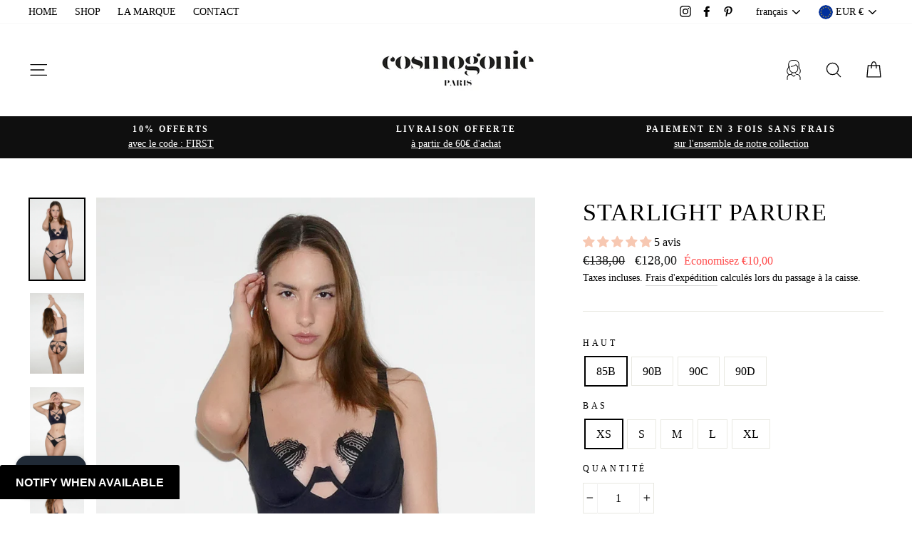

--- FILE ---
content_type: text/html; charset=utf-8
request_url: https://cosmogonieparis.com/products/starlight-parure
body_size: 75167
content:
<!doctype html>
<html class="no-js" lang="fr">
<!-- Hotjar Tracking Code for https://cosmogonieparis.com/ -->
<script>
    (function(h,o,t,j,a,r){
        h.hj=h.hj||function(){(h.hj.q=h.hj.q||[]).push(arguments)};
        h._hjSettings={hjid:4984696,hjsv:6};
        a=o.getElementsByTagName('head')[0];
        r=o.createElement('script');r.async=1;
        r.src=t+h._hjSettings.hjid+j+h._hjSettings.hjsv;
        a.appendChild(r);
    })(window,document,'https://static.hotjar.com/c/hotjar-','.js?sv=');
</script>
<head>
  <script id="elevar-dl-listener-config" type="application/json">{"data_layer_listener_script": "https://shopify-gtm-suite.getelevar.com/shops/a36e6ad65f53b00cdde47ee11c427b0263305212/3.5.5/events.js", "ss_url": null, "signing_key": null, "myshopify_domain": null}</script>
<script>
  (() => {
    if (!window.__ElevarIsGtmSuiteListenerCalled) {
      window.__ElevarIsGtmSuiteListenerCalled = true;
      const configElement = document.getElementById(
        "elevar-dl-listener-config"
      );

      if (!configElement) {
        console.error("Elevar: DLL Config element not found");
        return;
      }

      const config = JSON.parse(configElement.textContent);

      const script = document.createElement("script");
      script.type = "text/javascript";
      script.src = config.data_layer_listener_script;
      script.async = false;
      script.defer = true;

      script.onerror = function () {
        console.error("Elevar: DLL JS script failed to load");
      };
      script.onload = function () {
        if (!window.ElevarGtmSuiteListener) {
          console.error("Elevar: `ElevarGtmSuiteListener` is not defined");
          return;
        }

        window.ElevarGtmSuiteListener.handlers.listen({
          ssUrl: config.ss_url,
          signingKey: config.signing_key,
          myshopifyDomain: config.myshopify_domain
        });
      };

      document.head.appendChild(script);
    }
  })();
</script>

  <!--
Elevar Data Layer

This file is automatically updated and should not be edited directly.

https://knowledge.getelevar.com/how-to-customize-data-layer-version-2

Updated: 2023-07-12 13:16:24+00:00
Version: 3.5.5
-->
<!-- Google Tag Manager -->
<script>
  window.dataLayer = window.dataLayer || [];
</script>
<script>
(function(w,d,s,l,i){w[l]=w[l]||[];w[l].push({"gtm.start":
  new Date().getTime(),event:"gtm.js"});var f=d.getElementsByTagName(s)[0],
  j=d.createElement(s),dl=l!="dataLayer"?"&l="+l:"";j.async=true;j.src=
  "https://www.googletagmanager.com/gtm.js?id="+i+dl;f.parentNode.insertBefore(j,f);
})(window,document,"script","dataLayer","GTM-MMVH8BT");
</script>
<!-- End Google Tag Manager -->
<script id="elevar-gtm-suite-config" type="application/json">{"gtm_id": "GTM-MMVH8BT", "event_config": {"cart_reconcile": true, "cart_view": true, "checkout_complete": true, "checkout_step": true, "collection_view": true, "defers_collection_loading": false, "defers_search_results_loading": false, "product_add_to_cart": true, "product_add_to_cart_ajax": true, "product_remove_from_cart": true, "product_select": true, "product_view": true, "search_results_view": true, "user": true, "save_order_notes": true}, "gtm_suite_script": "https://shopify-gtm-suite.getelevar.com/shops/a36e6ad65f53b00cdde47ee11c427b0263305212/3.5.5/gtm-suite.js", "consent_enabled": false, "apex_domain": null}</script>

  
  <meta name="facebook-domain-verification" content="oh7a3yo9fkbp3judeyjd7b7tc0hl89" />
  <meta name="p:domain_verify" content="be411417da978f5cc1b90bcba670abf3"/>
  
	<link rel="stylesheet" href="https://size-charts-relentless.herokuapp.com/css/size-charts-relentless.css" />
	<script>
	var sizeChartsRelentless = window.sizeChartsRelentless || {};
	sizeChartsRelentless.product = {"id":8687091450198,"title":"STARLIGHT Parure","handle":"starlight-parure","description":"\u003cdiv style=\"text-align: left;\" data-mce-style=\"text-align: left;\"\u003e\n\u003cp\u003e\u003cstrong\u003eSoutien-Gorge Plunge \u003cbr\u003e\u003c\/strong\u003e\u003cspan style=\"font-size: 0.875rem;\" data-mce-style=\"font-size: 0.875rem;\"\u003e\u003c\/span\u003e\u003c\/p\u003e\n\u003cul\u003e\n\u003cli\u003e\u003cspan style=\"font-size: 0.875rem;\" data-mce-style=\"font-size: 0.875rem;\"\u003eSoutien-gorge plunge \u003cmeta charset=\"utf-8\"\u003eavec armatures, sans coque ni mousse, en Microfibre recyclée et en dentelle stretch.\u003c\/span\u003e\u003c\/li\u003e\n\u003cli\u003eLe soutien-gorge est vendu avec 2 options d'ornements :\u003cbr\u003e- Bijou doré et élastiques noirs satinés.\u003cbr\u003e- Bandes élastiques noires satinées ajustables et croisées sur la poitrine.\u003c\/li\u003e\n\u003cli style=\"list-style-type: none;\"\u003e\n\u003cul\u003e\u003c\/ul\u003e\n\u003c\/li\u003e\n\u003c\/ul\u003e\n\u003cstrong style=\"font-size: 0.875rem;\" data-mce-style=\"font-size: 0.875rem;\"\u003e\u003c\/strong\u003e\n\u003c\/div\u003e\n\u003cdiv style=\"text-align: left;\" data-mce-style=\"text-align: left;\"\u003e\u003cstrong style=\"font-size: 0.875rem;\" data-mce-style=\"font-size: 0.875rem;\"\u003eCulotte Ouverte \u003c\/strong\u003e\u003c\/div\u003e\n\u003cdiv style=\"text-align: left;\" data-mce-style=\"text-align: left;\"\u003e\n\u003cul\u003e\n\u003cli\u003eCulotte ouverte en Microfibre recyclée et en dentelle stretch ornementée de 2 bijoux et anneaux dorés.\u003c\/li\u003e\n\u003c\/ul\u003e\n\u003cp\u003eEn entretien nous recommandons un lavage à la main.\u003c\/p\u003e\n\u003cp\u003e\u003cspan style=\"font-size: 0.875rem;\" data-mce-style=\"font-size: 0.875rem;\"\u003e\u003cspan\u003eNotre mannequin Rebecca mesure 1,58m et fait une taille XS (34).\u003c\/span\u003e\u003c\/span\u003e\u003cstrong style=\"font-size: 0.875rem;\" data-mce-style=\"font-size: 0.875rem;\"\u003e\u003c\/strong\u003e\u003c\/p\u003e\n\u003c\/div\u003e","published_at":"2024-01-21T16:50:41+01:00","created_at":"2024-01-19T19:27:18+01:00","vendor":"Cosmogonie Paris","type":"","tags":["_tab_livraison-retour","_tab_privileges-offres","Parure"],"price":12800,"price_min":12800,"price_max":12800,"available":false,"price_varies":false,"compare_at_price":13800,"compare_at_price_min":13800,"compare_at_price_max":13800,"compare_at_price_varies":false,"variants":[{"id":47529257926998,"title":"85B \/ XS","option1":"85B","option2":"XS","option3":null,"sku":"","requires_shipping":true,"taxable":true,"featured_image":null,"available":false,"name":"STARLIGHT Parure - 85B \/ XS","public_title":"85B \/ XS","options":["85B","XS"],"price":12800,"weight":0,"compare_at_price":13800,"inventory_management":"shopify","barcode":"","requires_selling_plan":false,"selling_plan_allocations":[]},{"id":47529257959766,"title":"85B \/ S","option1":"85B","option2":"S","option3":null,"sku":"","requires_shipping":true,"taxable":true,"featured_image":null,"available":false,"name":"STARLIGHT Parure - 85B \/ S","public_title":"85B \/ S","options":["85B","S"],"price":12800,"weight":0,"compare_at_price":13800,"inventory_management":"shopify","barcode":"","requires_selling_plan":false,"selling_plan_allocations":[]},{"id":47529257992534,"title":"85B \/ M","option1":"85B","option2":"M","option3":null,"sku":"","requires_shipping":true,"taxable":true,"featured_image":null,"available":false,"name":"STARLIGHT Parure - 85B \/ M","public_title":"85B \/ M","options":["85B","M"],"price":12800,"weight":0,"compare_at_price":13800,"inventory_management":"shopify","barcode":"","requires_selling_plan":false,"selling_plan_allocations":[]},{"id":47529258025302,"title":"85B \/ L","option1":"85B","option2":"L","option3":null,"sku":"","requires_shipping":true,"taxable":true,"featured_image":null,"available":false,"name":"STARLIGHT Parure - 85B \/ L","public_title":"85B \/ L","options":["85B","L"],"price":12800,"weight":0,"compare_at_price":13800,"inventory_management":"shopify","barcode":"","requires_selling_plan":false,"selling_plan_allocations":[]},{"id":47529258058070,"title":"85B \/ XL","option1":"85B","option2":"XL","option3":null,"sku":"","requires_shipping":true,"taxable":true,"featured_image":null,"available":false,"name":"STARLIGHT Parure - 85B \/ XL","public_title":"85B \/ XL","options":["85B","XL"],"price":12800,"weight":0,"compare_at_price":13800,"inventory_management":"shopify","barcode":"","requires_selling_plan":false,"selling_plan_allocations":[]},{"id":47529258090838,"title":"90B \/ XS","option1":"90B","option2":"XS","option3":null,"sku":"","requires_shipping":true,"taxable":true,"featured_image":null,"available":false,"name":"STARLIGHT Parure - 90B \/ XS","public_title":"90B \/ XS","options":["90B","XS"],"price":12800,"weight":0,"compare_at_price":13800,"inventory_management":"shopify","barcode":"","requires_selling_plan":false,"selling_plan_allocations":[]},{"id":47529258123606,"title":"90B \/ S","option1":"90B","option2":"S","option3":null,"sku":"","requires_shipping":true,"taxable":true,"featured_image":null,"available":false,"name":"STARLIGHT Parure - 90B \/ S","public_title":"90B \/ S","options":["90B","S"],"price":12800,"weight":0,"compare_at_price":13800,"inventory_management":"shopify","barcode":"","requires_selling_plan":false,"selling_plan_allocations":[]},{"id":47529258156374,"title":"90B \/ M","option1":"90B","option2":"M","option3":null,"sku":"","requires_shipping":true,"taxable":true,"featured_image":null,"available":false,"name":"STARLIGHT Parure - 90B \/ M","public_title":"90B \/ M","options":["90B","M"],"price":12800,"weight":0,"compare_at_price":13800,"inventory_management":"shopify","barcode":"","requires_selling_plan":false,"selling_plan_allocations":[]},{"id":47529258189142,"title":"90B \/ L","option1":"90B","option2":"L","option3":null,"sku":"","requires_shipping":true,"taxable":true,"featured_image":null,"available":false,"name":"STARLIGHT Parure - 90B \/ L","public_title":"90B \/ L","options":["90B","L"],"price":12800,"weight":0,"compare_at_price":13800,"inventory_management":"shopify","barcode":"","requires_selling_plan":false,"selling_plan_allocations":[]},{"id":47529258221910,"title":"90B \/ XL","option1":"90B","option2":"XL","option3":null,"sku":"","requires_shipping":true,"taxable":true,"featured_image":null,"available":false,"name":"STARLIGHT Parure - 90B \/ XL","public_title":"90B \/ XL","options":["90B","XL"],"price":12800,"weight":0,"compare_at_price":13800,"inventory_management":"shopify","barcode":"","requires_selling_plan":false,"selling_plan_allocations":[]},{"id":47529258254678,"title":"90C \/ XS","option1":"90C","option2":"XS","option3":null,"sku":"","requires_shipping":true,"taxable":true,"featured_image":null,"available":false,"name":"STARLIGHT Parure - 90C \/ XS","public_title":"90C \/ XS","options":["90C","XS"],"price":12800,"weight":0,"compare_at_price":13800,"inventory_management":"shopify","barcode":"","requires_selling_plan":false,"selling_plan_allocations":[]},{"id":47529258287446,"title":"90C \/ S","option1":"90C","option2":"S","option3":null,"sku":"","requires_shipping":true,"taxable":true,"featured_image":null,"available":false,"name":"STARLIGHT Parure - 90C \/ S","public_title":"90C \/ S","options":["90C","S"],"price":12800,"weight":0,"compare_at_price":13800,"inventory_management":"shopify","barcode":"","requires_selling_plan":false,"selling_plan_allocations":[]},{"id":47529258320214,"title":"90C \/ M","option1":"90C","option2":"M","option3":null,"sku":"","requires_shipping":true,"taxable":true,"featured_image":null,"available":false,"name":"STARLIGHT Parure - 90C \/ M","public_title":"90C \/ M","options":["90C","M"],"price":12800,"weight":0,"compare_at_price":13800,"inventory_management":"shopify","barcode":"","requires_selling_plan":false,"selling_plan_allocations":[]},{"id":47529258352982,"title":"90C \/ L","option1":"90C","option2":"L","option3":null,"sku":"","requires_shipping":true,"taxable":true,"featured_image":null,"available":false,"name":"STARLIGHT Parure - 90C \/ L","public_title":"90C \/ L","options":["90C","L"],"price":12800,"weight":0,"compare_at_price":13800,"inventory_management":"shopify","barcode":"","requires_selling_plan":false,"selling_plan_allocations":[]},{"id":47529258385750,"title":"90C \/ XL","option1":"90C","option2":"XL","option3":null,"sku":"","requires_shipping":true,"taxable":true,"featured_image":null,"available":false,"name":"STARLIGHT Parure - 90C \/ XL","public_title":"90C \/ XL","options":["90C","XL"],"price":12800,"weight":0,"compare_at_price":13800,"inventory_management":"shopify","barcode":"","requires_selling_plan":false,"selling_plan_allocations":[]},{"id":47529258418518,"title":"90D \/ XS","option1":"90D","option2":"XS","option3":null,"sku":"","requires_shipping":true,"taxable":true,"featured_image":null,"available":false,"name":"STARLIGHT Parure - 90D \/ XS","public_title":"90D \/ XS","options":["90D","XS"],"price":12800,"weight":0,"compare_at_price":13800,"inventory_management":"shopify","barcode":"","requires_selling_plan":false,"selling_plan_allocations":[]},{"id":47529258451286,"title":"90D \/ S","option1":"90D","option2":"S","option3":null,"sku":"","requires_shipping":true,"taxable":true,"featured_image":null,"available":false,"name":"STARLIGHT Parure - 90D \/ S","public_title":"90D \/ S","options":["90D","S"],"price":12800,"weight":0,"compare_at_price":13800,"inventory_management":"shopify","barcode":"","requires_selling_plan":false,"selling_plan_allocations":[]},{"id":47529258484054,"title":"90D \/ M","option1":"90D","option2":"M","option3":null,"sku":"","requires_shipping":true,"taxable":true,"featured_image":null,"available":false,"name":"STARLIGHT Parure - 90D \/ M","public_title":"90D \/ M","options":["90D","M"],"price":12800,"weight":0,"compare_at_price":13800,"inventory_management":"shopify","barcode":"","requires_selling_plan":false,"selling_plan_allocations":[]},{"id":47529258516822,"title":"90D \/ L","option1":"90D","option2":"L","option3":null,"sku":"","requires_shipping":true,"taxable":true,"featured_image":null,"available":false,"name":"STARLIGHT Parure - 90D \/ L","public_title":"90D \/ L","options":["90D","L"],"price":12800,"weight":0,"compare_at_price":13800,"inventory_management":"shopify","barcode":"","requires_selling_plan":false,"selling_plan_allocations":[]},{"id":47529258549590,"title":"90D \/ XL","option1":"90D","option2":"XL","option3":null,"sku":"","requires_shipping":true,"taxable":true,"featured_image":null,"available":false,"name":"STARLIGHT Parure - 90D \/ XL","public_title":"90D \/ XL","options":["90D","XL"],"price":12800,"weight":0,"compare_at_price":13800,"inventory_management":"shopify","barcode":"","requires_selling_plan":false,"selling_plan_allocations":[]}],"images":["\/\/cosmogonieparis.com\/cdn\/shop\/files\/P2060415RW11.jpg?v=1714409816","\/\/cosmogonieparis.com\/cdn\/shop\/files\/P2060513RW6.jpg?v=1714409816","\/\/cosmogonieparis.com\/cdn\/shop\/files\/P2060693RW1.jpg?v=1714409816","\/\/cosmogonieparis.com\/cdn\/shop\/files\/P2060493RW8.jpg?v=1714409816","\/\/cosmogonieparis.com\/cdn\/shop\/files\/P2060619RW4.jpg?v=1714409816","\/\/cosmogonieparis.com\/cdn\/shop\/files\/P2060489RW9.jpg?v=1714409816","\/\/cosmogonieparis.com\/cdn\/shop\/files\/P2060585RW5.jpg?v=1714409816","\/\/cosmogonieparis.com\/cdn\/shop\/files\/P2060405RW13.jpg?v=1714409816","\/\/cosmogonieparis.com\/cdn\/shop\/files\/P2060410RW12.jpg?v=1714409816","\/\/cosmogonieparis.com\/cdn\/shop\/files\/P2060647RWA.jpg?v=1714409816","\/\/cosmogonieparis.com\/cdn\/shop\/files\/P2060510RW7.jpg?v=1714409816","\/\/cosmogonieparis.com\/cdn\/shop\/files\/P2060408RW14.jpg?v=1714409816","\/\/cosmogonieparis.com\/cdn\/shop\/files\/P2060473RW10.jpg?v=1714409812","\/\/cosmogonieparis.com\/cdn\/shop\/files\/P2060647RW3.jpg?v=1714409801","\/\/cosmogonieparis.com\/cdn\/shop\/files\/P2060681RW2.jpg?v=1714409774"],"featured_image":"\/\/cosmogonieparis.com\/cdn\/shop\/files\/P2060415RW11.jpg?v=1714409816","options":["Haut","Bas"],"media":[{"alt":null,"id":47515928789334,"position":1,"preview_image":{"aspect_ratio":0.672,"height":1190,"width":800,"src":"\/\/cosmogonieparis.com\/cdn\/shop\/files\/P2060415RW11.jpg?v=1714409816"},"aspect_ratio":0.672,"height":1190,"media_type":"image","src":"\/\/cosmogonieparis.com\/cdn\/shop\/files\/P2060415RW11.jpg?v=1714409816","width":800},{"alt":null,"id":47515928953174,"position":2,"preview_image":{"aspect_ratio":0.672,"height":1190,"width":800,"src":"\/\/cosmogonieparis.com\/cdn\/shop\/files\/P2060513RW6.jpg?v=1714409816"},"aspect_ratio":0.672,"height":1190,"media_type":"image","src":"\/\/cosmogonieparis.com\/cdn\/shop\/files\/P2060513RW6.jpg?v=1714409816","width":800},{"alt":null,"id":47515929149782,"position":3,"preview_image":{"aspect_ratio":0.672,"height":1190,"width":800,"src":"\/\/cosmogonieparis.com\/cdn\/shop\/files\/P2060693RW1.jpg?v=1714409816"},"aspect_ratio":0.672,"height":1190,"media_type":"image","src":"\/\/cosmogonieparis.com\/cdn\/shop\/files\/P2060693RW1.jpg?v=1714409816","width":800},{"alt":null,"id":47515928887638,"position":4,"preview_image":{"aspect_ratio":0.672,"height":1190,"width":800,"src":"\/\/cosmogonieparis.com\/cdn\/shop\/files\/P2060493RW8.jpg?v=1714409816"},"aspect_ratio":0.672,"height":1190,"media_type":"image","src":"\/\/cosmogonieparis.com\/cdn\/shop\/files\/P2060493RW8.jpg?v=1714409816","width":800},{"alt":null,"id":47515929018710,"position":5,"preview_image":{"aspect_ratio":0.672,"height":1190,"width":800,"src":"\/\/cosmogonieparis.com\/cdn\/shop\/files\/P2060619RW4.jpg?v=1714409816"},"aspect_ratio":0.672,"height":1190,"media_type":"image","src":"\/\/cosmogonieparis.com\/cdn\/shop\/files\/P2060619RW4.jpg?v=1714409816","width":800},{"alt":null,"id":47515928854870,"position":6,"preview_image":{"aspect_ratio":0.672,"height":1190,"width":800,"src":"\/\/cosmogonieparis.com\/cdn\/shop\/files\/P2060489RW9.jpg?v=1714409816"},"aspect_ratio":0.672,"height":1190,"media_type":"image","src":"\/\/cosmogonieparis.com\/cdn\/shop\/files\/P2060489RW9.jpg?v=1714409816","width":800},{"alt":null,"id":47515928985942,"position":7,"preview_image":{"aspect_ratio":0.672,"height":1190,"width":800,"src":"\/\/cosmogonieparis.com\/cdn\/shop\/files\/P2060585RW5.jpg?v=1714409816"},"aspect_ratio":0.672,"height":1190,"media_type":"image","src":"\/\/cosmogonieparis.com\/cdn\/shop\/files\/P2060585RW5.jpg?v=1714409816","width":800},{"alt":null,"id":47515928691030,"position":8,"preview_image":{"aspect_ratio":0.672,"height":1190,"width":800,"src":"\/\/cosmogonieparis.com\/cdn\/shop\/files\/P2060405RW13.jpg?v=1714409816"},"aspect_ratio":0.672,"height":1190,"media_type":"image","src":"\/\/cosmogonieparis.com\/cdn\/shop\/files\/P2060405RW13.jpg?v=1714409816","width":800},{"alt":null,"id":47515928756566,"position":9,"preview_image":{"aspect_ratio":0.672,"height":1190,"width":800,"src":"\/\/cosmogonieparis.com\/cdn\/shop\/files\/P2060410RW12.jpg?v=1714409816"},"aspect_ratio":0.672,"height":1190,"media_type":"image","src":"\/\/cosmogonieparis.com\/cdn\/shop\/files\/P2060410RW12.jpg?v=1714409816","width":800},{"alt":null,"id":47515929084246,"position":10,"preview_image":{"aspect_ratio":0.672,"height":1190,"width":800,"src":"\/\/cosmogonieparis.com\/cdn\/shop\/files\/P2060647RWA.jpg?v=1714409816"},"aspect_ratio":0.672,"height":1190,"media_type":"image","src":"\/\/cosmogonieparis.com\/cdn\/shop\/files\/P2060647RWA.jpg?v=1714409816","width":800},{"alt":null,"id":47515928920406,"position":11,"preview_image":{"aspect_ratio":0.672,"height":1190,"width":800,"src":"\/\/cosmogonieparis.com\/cdn\/shop\/files\/P2060510RW7.jpg?v=1714409816"},"aspect_ratio":0.672,"height":1190,"media_type":"image","src":"\/\/cosmogonieparis.com\/cdn\/shop\/files\/P2060510RW7.jpg?v=1714409816","width":800},{"alt":null,"id":47515928723798,"position":12,"preview_image":{"aspect_ratio":0.672,"height":1190,"width":800,"src":"\/\/cosmogonieparis.com\/cdn\/shop\/files\/P2060408RW14.jpg?v=1714409816"},"aspect_ratio":0.672,"height":1190,"media_type":"image","src":"\/\/cosmogonieparis.com\/cdn\/shop\/files\/P2060408RW14.jpg?v=1714409816","width":800},{"alt":null,"id":47515928822102,"position":13,"preview_image":{"aspect_ratio":0.672,"height":1190,"width":800,"src":"\/\/cosmogonieparis.com\/cdn\/shop\/files\/P2060473RW10.jpg?v=1714409812"},"aspect_ratio":0.672,"height":1190,"media_type":"image","src":"\/\/cosmogonieparis.com\/cdn\/shop\/files\/P2060473RW10.jpg?v=1714409812","width":800},{"alt":null,"id":47515929051478,"position":14,"preview_image":{"aspect_ratio":0.672,"height":1190,"width":800,"src":"\/\/cosmogonieparis.com\/cdn\/shop\/files\/P2060647RW3.jpg?v=1714409801"},"aspect_ratio":0.672,"height":1190,"media_type":"image","src":"\/\/cosmogonieparis.com\/cdn\/shop\/files\/P2060647RW3.jpg?v=1714409801","width":800},{"alt":null,"id":47515929117014,"position":15,"preview_image":{"aspect_ratio":0.672,"height":1190,"width":800,"src":"\/\/cosmogonieparis.com\/cdn\/shop\/files\/P2060681RW2.jpg?v=1714409774"},"aspect_ratio":0.672,"height":1190,"media_type":"image","src":"\/\/cosmogonieparis.com\/cdn\/shop\/files\/P2060681RW2.jpg?v=1714409774","width":800}],"requires_selling_plan":false,"selling_plan_groups":[],"content":"\u003cdiv style=\"text-align: left;\" data-mce-style=\"text-align: left;\"\u003e\n\u003cp\u003e\u003cstrong\u003eSoutien-Gorge Plunge \u003cbr\u003e\u003c\/strong\u003e\u003cspan style=\"font-size: 0.875rem;\" data-mce-style=\"font-size: 0.875rem;\"\u003e\u003c\/span\u003e\u003c\/p\u003e\n\u003cul\u003e\n\u003cli\u003e\u003cspan style=\"font-size: 0.875rem;\" data-mce-style=\"font-size: 0.875rem;\"\u003eSoutien-gorge plunge \u003cmeta charset=\"utf-8\"\u003eavec armatures, sans coque ni mousse, en Microfibre recyclée et en dentelle stretch.\u003c\/span\u003e\u003c\/li\u003e\n\u003cli\u003eLe soutien-gorge est vendu avec 2 options d'ornements :\u003cbr\u003e- Bijou doré et élastiques noirs satinés.\u003cbr\u003e- Bandes élastiques noires satinées ajustables et croisées sur la poitrine.\u003c\/li\u003e\n\u003cli style=\"list-style-type: none;\"\u003e\n\u003cul\u003e\u003c\/ul\u003e\n\u003c\/li\u003e\n\u003c\/ul\u003e\n\u003cstrong style=\"font-size: 0.875rem;\" data-mce-style=\"font-size: 0.875rem;\"\u003e\u003c\/strong\u003e\n\u003c\/div\u003e\n\u003cdiv style=\"text-align: left;\" data-mce-style=\"text-align: left;\"\u003e\u003cstrong style=\"font-size: 0.875rem;\" data-mce-style=\"font-size: 0.875rem;\"\u003eCulotte Ouverte \u003c\/strong\u003e\u003c\/div\u003e\n\u003cdiv style=\"text-align: left;\" data-mce-style=\"text-align: left;\"\u003e\n\u003cul\u003e\n\u003cli\u003eCulotte ouverte en Microfibre recyclée et en dentelle stretch ornementée de 2 bijoux et anneaux dorés.\u003c\/li\u003e\n\u003c\/ul\u003e\n\u003cp\u003eEn entretien nous recommandons un lavage à la main.\u003c\/p\u003e\n\u003cp\u003e\u003cspan style=\"font-size: 0.875rem;\" data-mce-style=\"font-size: 0.875rem;\"\u003e\u003cspan\u003eNotre mannequin Rebecca mesure 1,58m et fait une taille XS (34).\u003c\/span\u003e\u003c\/span\u003e\u003cstrong style=\"font-size: 0.875rem;\" data-mce-style=\"font-size: 0.875rem;\"\u003e\u003c\/strong\u003e\u003c\/p\u003e\n\u003c\/div\u003e"};
	sizeChartsRelentless.productCollections = [{"id":624274243926,"handle":"notre-collection","updated_at":"2025-08-17T13:02:40+02:00","published_at":"2024-06-07T12:06:39+02:00","sort_order":"manual","template_suffix":"","published_scope":"web","title":"Collection","body_html":"\u003cp style=\"text-align: center;\"\u003e\u003cb\u003eNotre philosophie chez Cosmogonie Paris \u003c\/b\u003e\u003c\/p\u003e\n\u003cdiv style=\"text-align: center;\"\u003eDes pièces graphiques et sexy.\u003c\/div\u003e\n\u003cdiv style=\"text-align: center;\"\u003eDes collections ultra limitées.\u003c\/div\u003e\n\u003cdiv dir=\"auto\" style=\"text-align: center;\"\u003ePas de restockage, profitez en vite !\u003c\/div\u003e\n\u003c!----\u003e","image":{"created_at":"2024-06-07T14:04:37+02:00","alt":null,"width":3280,"height":1712,"src":"\/\/cosmogonieparis.com\/cdn\/shop\/collections\/COLLECTION_2.jpg?v=1718973983"}},{"id":160969424957,"handle":"lingerie","updated_at":"2025-08-17T13:02:40+02:00","published_at":"2020-05-27T10:18:03+02:00","sort_order":"manual","template_suffix":"","published_scope":"web","title":"Lingerie","body_html":"\u003cp style=\"text-align: center;\"\u003e\u003cb\u003eNotre philosophie chez Cosmogonie Paris \u003c\/b\u003e\u003c\/p\u003e\n\u003cdiv style=\"text-align: center;\"\u003eDes pièces graphiques et sexy.\u003c\/div\u003e\n\u003cdiv style=\"text-align: center;\"\u003eDes collections ultra limitées.\u003c\/div\u003e\n\u003cdiv dir=\"auto\" style=\"text-align: center;\"\u003ePas de restockage, profitez en vite !\u003c!----\u003e\n\u003c\/div\u003e","image":{"created_at":"2020-05-27T10:26:43+02:00","alt":"","width":3280,"height":1712,"src":"\/\/cosmogonieparis.com\/cdn\/shop\/collections\/HOMEPAGE-DEC17_6.jpg?v=1715362996"}}];
	sizeChartsRelentless.metafield = {"shop":"cosmogonie-paris.myshopify.com","charts":[{"id":"2","title":"Guide des tailles","descriptionTop":"<p><img src=\"https://cdn.shopify.com/s/files/1/0280/9928/0957/t/11/assets/scr-2-GUIDETAILLE_LOV.jpg?v=1673893132\" alt=\"\" width=\"2410\" height=\"2480\" /></p>","values":[[""]],"descriptionBottom":"","conditionsOperator":"products-matching-any-condition-below","conditions":[{"type":"product","title":"BLACK MOON Balconnet","id":"4825940033597"},{"type":"product","title":"BLACK MOON Culotte","id":"4825947668541"},{"type":"product","title":"LOV Parure","id":"4825956057149"},{"type":"product","title":"LOV Soutien-gorge Plunge","id":"6971662008381"},{"type":"product","title":"LOV Tanga","id":"6972343124029"},{"type":"product","title":"N1 Balconnet","id":"4480661454909"},{"type":"product","title":"N1 Culotte","id":"4493238992957"},{"type":"product","title":"N1 Parure","id":"4845910523965"},{"type":"product","title":"N3 Bandeau","id":"4480670793789"},{"type":"product","title":"N3 Parure","id":"4845882540093"},{"type":"product","title":"N3 String","id":"4493245055037"},{"type":"product","title":"N4 Push up","id":"4480665092157"},{"type":"product","title":"N4 Tanga","id":"4493255704637"},{"type":"product","title":"S1 Bikini brésilien","id":"4493260455997"},{"type":"product","title":"S1 Parure Swimwear","id":"6588509618237"},{"type":"product","title":"S1 Triangle Bikini","id":"4480668500029"}],"buttonPlacement":"use-global","parentSizeChart":"[object Object]"},{"id":"0","values":[["","",""],["","",""],["","",""],["","",""]],"title":"Guide des tailles Body","descriptionTop":"<p><img src=\"https://cdn.shopify.com/s/files/1/0280/9928/0957/t/11/assets/scr-0-GUIDETAILLE_BLACKDIAMOND.jpg?v=1673893310\" alt=\"\" /></p>","conditions":[{"type":"product","title":"N2 Body","id":"4480669712445"},{"type":"product","title":"BLACK DIAMOND BODY","id":"6889080946749"}]}],"buttonPlacement":"above-add-to-cart","buttonIcon":"ruler2","buttonText":"Guide des tailles","buttonSize":"","currentPlan":""};
	
	</script>
	

  <meta charset="utf-8">
  <meta http-equiv="X-UA-Compatible" content="IE=edge,chrome=1">
  <meta name="viewport" content="width=device-width,initial-scale=1">
  <meta name="theme-color" content="#111111">
  <link rel="canonical" href="https://cosmogonieparis.com/products/starlight-parure">
  <meta name="format-detection" content="telephone=no"><link rel="shortcut icon" href="//cosmogonieparis.com/cdn/shop/files/COSMOGONIE-C_32x32.png?v=1613797126" type="image/png" /><script src="//cosmogonieparis.com/cdn/shop/t/19/assets/vendor-scripts-v6.js" defer="defer"></script>

    <script src="//cosmogonieparis.com/cdn/shop/t/19/assets/theme.js?v=25249946445581720301678951984" defer="defer"></script>
  
  
  <title>Ensemble Lingerie Noir en dentelle - Soutien-Gorge Plunge et Culotte Ouverte - STARLIGHT
&ndash; Cosmogonie Paris
</title><meta name="description" content="Soutien-Gorge Plunge  Soutien-gorge plunge avec armatures, sans coque ni mousse, en Microfibre recyclée et en dentelle stretch. Le soutien-gorge est vendu avec 2 options d&#39;ornements :- Bijou doré et élastiques noirs satinés.- Bandes élastiques noires satinées ajustables et croisées sur la poitrine. Culotte Ouverte  Cul"><meta property="og:site_name" content="Cosmogonie Paris">
  <meta property="og:url" content="https://cosmogonieparis.com/products/starlight-parure">
  <meta property="og:title" content="STARLIGHT Parure">
  <meta property="og:type" content="product">
  <meta property="og:description" content="Soutien-Gorge Plunge  Soutien-gorge plunge avec armatures, sans coque ni mousse, en Microfibre recyclée et en dentelle stretch. Le soutien-gorge est vendu avec 2 options d&#39;ornements :- Bijou doré et élastiques noirs satinés.- Bandes élastiques noires satinées ajustables et croisées sur la poitrine. Culotte Ouverte  Cul"><meta property="og:image" content="http://cosmogonieparis.com/cdn/shop/files/P2060415RW11_1200x1200.jpg?v=1714409816"><meta property="og:image" content="http://cosmogonieparis.com/cdn/shop/files/P2060513RW6_1200x1200.jpg?v=1714409816"><meta property="og:image" content="http://cosmogonieparis.com/cdn/shop/files/P2060693RW1_1200x1200.jpg?v=1714409816">
  <meta property="og:image:secure_url" content="https://cosmogonieparis.com/cdn/shop/files/P2060415RW11_1200x1200.jpg?v=1714409816"><meta property="og:image:secure_url" content="https://cosmogonieparis.com/cdn/shop/files/P2060513RW6_1200x1200.jpg?v=1714409816"><meta property="og:image:secure_url" content="https://cosmogonieparis.com/cdn/shop/files/P2060693RW1_1200x1200.jpg?v=1714409816">
  <meta name="twitter:site" content="@">
  <meta name="twitter:card" content="summary_large_image">
  <meta name="twitter:title" content="STARLIGHT Parure">
  <meta name="twitter:description" content="Soutien-Gorge Plunge  Soutien-gorge plunge avec armatures, sans coque ni mousse, en Microfibre recyclée et en dentelle stretch. Le soutien-gorge est vendu avec 2 options d&#39;ornements :- Bijou doré et élastiques noirs satinés.- Bandes élastiques noires satinées ajustables et croisées sur la poitrine. Culotte Ouverte  Cul">
<script type="text/javascript">const observer = new MutationObserver(e => { e.forEach(({ addedNodes: e }) => { e.forEach(e => { 1 === e.nodeType && "SCRIPT" === e.tagName && (e.innerHTML.includes("asyncLoad") && (e.innerHTML = e.innerHTML.replace("if(window.attachEvent)", "document.addEventListener('asyncLazyLoad',function(event){asyncLoad();});if(window.attachEvent)").replaceAll(", asyncLoad", ", function(){}")), e.innerHTML.includes("PreviewBarInjector") && (e.innerHTML = e.innerHTML.replace("DOMContentLoaded", "asyncLazyLoad")), (e.className == 'analytics') && (e.type = 'text/lazyload'),(e.src.includes("assets/storefront/features")||e.src.includes("assets/shopify_pay")||e.src.includes("connect.facebook.net"))&&(e.setAttribute("data-src", e.src), e.removeAttribute("src")))})})});observer.observe(document.documentElement,{childList:!0,subtree:!0})</script>
<script src="//cdn.shopify.com/s/files/1/0603/7530/2276/t/1/assets/options_selection.js" type="text/javascript"></script>

<script src="//cdn.shopify.com/s/files/1/0603/7530/2276/t/1/assets/globos_checkout_mobile.js" type="text/javascript"></script>




  <style data-shopify>
  
  

  
  
  
</style>

  <link href="//cosmogonieparis.com/cdn/shop/t/19/assets/theme.scss.css?v=179742268034671544441714412665" rel="stylesheet" type="text/css" media="all" />

  <style data-shopify>
    .collection-item__title {
      font-size: 14.4px;
    }

    @media screen and (min-width: 769px) {
      .collection-item__title {
        font-size: 18px;
      }
    }
  </style>

  <script>
    document.documentElement.className = document.documentElement.className.replace('no-js', 'js');

    window.theme = window.theme || {};
    theme.strings = {
      addToCart: "Ajouter au panier",
      soldOut: "Épuisé",
      unavailable: "Non disponible",
      stockLabel: "[count] en stock",
      willNotShipUntil: "Sera expédié après [date]",
      willBeInStockAfter: "Sera en stock à compter de [date]",
      waitingForStock: "Inventaire sur le chemin",
      savePrice: "Économisez [saved_amount]",
      cartEmpty: "Votre panier est vide.",
      cartTermsConfirmation: "Vous devez accepter les termes et conditions de vente pour vérifier"
    };
    theme.settings = {
      dynamicVariantsEnable: true,
      dynamicVariantType: "button",
      cartType: "drawer",
      moneyFormat: "€{{amount_with_comma_separator}}",
      saveType: "dollar",
      recentlyViewedEnabled: false,
      predictiveSearch: true,
      predictiveSearchType: "product,article,page",
      inventoryThreshold: 10,
      quickView: true,
      themeName: 'Impulse',
      themeVersion: "3.0.4"
    };
  </script>

  <script>window.performance && window.performance.mark && window.performance.mark('shopify.content_for_header.start');</script><meta name="google-site-verification" content="ZFTfHviK3kPf7f4QRtKEPR-nHuwBEC9r10jZC4jsWqA">
<meta id="shopify-digital-wallet" name="shopify-digital-wallet" content="/28099280957/digital_wallets/dialog">
<meta name="shopify-checkout-api-token" content="a3d97594d1dc5d91244160aa521f375d">
<meta id="in-context-paypal-metadata" data-shop-id="28099280957" data-venmo-supported="false" data-environment="production" data-locale="fr_FR" data-paypal-v4="true" data-currency="EUR">
<link rel="alternate" hreflang="x-default" href="https://cosmogonieparis.com/products/starlight-parure">
<link rel="alternate" hreflang="fr" href="https://cosmogonieparis.com/products/starlight-parure">
<link rel="alternate" hreflang="en" href="https://cosmogonieparis.com/en/products/starlight-parure">
<link rel="alternate" hreflang="en-AU" href="https://cosmogonieparis.com/en-au/products/starlight-parure">
<link rel="alternate" hreflang="en-US" href="https://cosmogonieparis.com/en-us/products/starlight-parure">
<link rel="alternate" type="application/json+oembed" href="https://cosmogonieparis.com/products/starlight-parure.oembed">
<script async="async" src="/checkouts/internal/preloads.js?locale=fr-FR"></script>
<link rel="preconnect" href="https://shop.app" crossorigin="anonymous">
<script async="async" src="https://shop.app/checkouts/internal/preloads.js?locale=fr-FR&shop_id=28099280957" crossorigin="anonymous"></script>
<script id="apple-pay-shop-capabilities" type="application/json">{"shopId":28099280957,"countryCode":"FR","currencyCode":"EUR","merchantCapabilities":["supports3DS"],"merchantId":"gid:\/\/shopify\/Shop\/28099280957","merchantName":"Cosmogonie Paris","requiredBillingContactFields":["postalAddress","email","phone"],"requiredShippingContactFields":["postalAddress","email","phone"],"shippingType":"shipping","supportedNetworks":["visa","masterCard","amex","maestro"],"total":{"type":"pending","label":"Cosmogonie Paris","amount":"1.00"},"shopifyPaymentsEnabled":true,"supportsSubscriptions":true}</script>
<script id="shopify-features" type="application/json">{"accessToken":"a3d97594d1dc5d91244160aa521f375d","betas":["rich-media-storefront-analytics"],"domain":"cosmogonieparis.com","predictiveSearch":true,"shopId":28099280957,"locale":"fr"}</script>
<script>var Shopify = Shopify || {};
Shopify.shop = "cosmogonie-paris.myshopify.com";
Shopify.locale = "fr";
Shopify.currency = {"active":"EUR","rate":"1.0"};
Shopify.country = "FR";
Shopify.theme = {"name":"Speedop - Copie de Impulse Woman","id":145856332118,"schema_name":"Impulse","schema_version":"3.0.4","theme_store_id":857,"role":"main"};
Shopify.theme.handle = "null";
Shopify.theme.style = {"id":null,"handle":null};
Shopify.cdnHost = "cosmogonieparis.com/cdn";
Shopify.routes = Shopify.routes || {};
Shopify.routes.root = "/";</script>
<script type="module">!function(o){(o.Shopify=o.Shopify||{}).modules=!0}(window);</script>
<script>!function(o){function n(){var o=[];function n(){o.push(Array.prototype.slice.apply(arguments))}return n.q=o,n}var t=o.Shopify=o.Shopify||{};t.loadFeatures=n(),t.autoloadFeatures=n()}(window);</script>
<script>
  window.ShopifyPay = window.ShopifyPay || {};
  window.ShopifyPay.apiHost = "shop.app\/pay";
  window.ShopifyPay.redirectState = null;
</script>
<script id="shop-js-analytics" type="application/json">{"pageType":"product"}</script>
<script defer="defer" async type="module" src="//cosmogonieparis.com/cdn/shopifycloud/shop-js/modules/v2/client.init-shop-cart-sync_DyYWCJny.fr.esm.js"></script>
<script defer="defer" async type="module" src="//cosmogonieparis.com/cdn/shopifycloud/shop-js/modules/v2/chunk.common_BDBm0ZZC.esm.js"></script>
<script type="module">
  await import("//cosmogonieparis.com/cdn/shopifycloud/shop-js/modules/v2/client.init-shop-cart-sync_DyYWCJny.fr.esm.js");
await import("//cosmogonieparis.com/cdn/shopifycloud/shop-js/modules/v2/chunk.common_BDBm0ZZC.esm.js");

  window.Shopify.SignInWithShop?.initShopCartSync?.({"fedCMEnabled":true,"windoidEnabled":true});

</script>
<script>
  window.Shopify = window.Shopify || {};
  if (!window.Shopify.featureAssets) window.Shopify.featureAssets = {};
  window.Shopify.featureAssets['shop-js'] = {"shop-cart-sync":["modules/v2/client.shop-cart-sync_B_Bw5PRo.fr.esm.js","modules/v2/chunk.common_BDBm0ZZC.esm.js"],"init-fed-cm":["modules/v2/client.init-fed-cm_-pdRnAOg.fr.esm.js","modules/v2/chunk.common_BDBm0ZZC.esm.js"],"init-windoid":["modules/v2/client.init-windoid_DnYlFG1h.fr.esm.js","modules/v2/chunk.common_BDBm0ZZC.esm.js"],"shop-cash-offers":["modules/v2/client.shop-cash-offers_C5kHJTSN.fr.esm.js","modules/v2/chunk.common_BDBm0ZZC.esm.js","modules/v2/chunk.modal_CtqKD1z8.esm.js"],"shop-button":["modules/v2/client.shop-button_mcpRJFuh.fr.esm.js","modules/v2/chunk.common_BDBm0ZZC.esm.js"],"init-shop-email-lookup-coordinator":["modules/v2/client.init-shop-email-lookup-coordinator_BCzilhpw.fr.esm.js","modules/v2/chunk.common_BDBm0ZZC.esm.js"],"shop-toast-manager":["modules/v2/client.shop-toast-manager_C_QXj6h0.fr.esm.js","modules/v2/chunk.common_BDBm0ZZC.esm.js"],"shop-login-button":["modules/v2/client.shop-login-button_BEQFZ84Y.fr.esm.js","modules/v2/chunk.common_BDBm0ZZC.esm.js","modules/v2/chunk.modal_CtqKD1z8.esm.js"],"avatar":["modules/v2/client.avatar_BTnouDA3.fr.esm.js"],"init-shop-cart-sync":["modules/v2/client.init-shop-cart-sync_DyYWCJny.fr.esm.js","modules/v2/chunk.common_BDBm0ZZC.esm.js"],"pay-button":["modules/v2/client.pay-button_DsS5m06H.fr.esm.js","modules/v2/chunk.common_BDBm0ZZC.esm.js"],"init-shop-for-new-customer-accounts":["modules/v2/client.init-shop-for-new-customer-accounts_BFJXT-UG.fr.esm.js","modules/v2/client.shop-login-button_BEQFZ84Y.fr.esm.js","modules/v2/chunk.common_BDBm0ZZC.esm.js","modules/v2/chunk.modal_CtqKD1z8.esm.js"],"init-customer-accounts-sign-up":["modules/v2/client.init-customer-accounts-sign-up_QowAcxX2.fr.esm.js","modules/v2/client.shop-login-button_BEQFZ84Y.fr.esm.js","modules/v2/chunk.common_BDBm0ZZC.esm.js","modules/v2/chunk.modal_CtqKD1z8.esm.js"],"shop-follow-button":["modules/v2/client.shop-follow-button_9fzI0NJX.fr.esm.js","modules/v2/chunk.common_BDBm0ZZC.esm.js","modules/v2/chunk.modal_CtqKD1z8.esm.js"],"checkout-modal":["modules/v2/client.checkout-modal_DHwrZ6kr.fr.esm.js","modules/v2/chunk.common_BDBm0ZZC.esm.js","modules/v2/chunk.modal_CtqKD1z8.esm.js"],"init-customer-accounts":["modules/v2/client.init-customer-accounts_BBfGV8Xt.fr.esm.js","modules/v2/client.shop-login-button_BEQFZ84Y.fr.esm.js","modules/v2/chunk.common_BDBm0ZZC.esm.js","modules/v2/chunk.modal_CtqKD1z8.esm.js"],"lead-capture":["modules/v2/client.lead-capture_BFlE4x9y.fr.esm.js","modules/v2/chunk.common_BDBm0ZZC.esm.js","modules/v2/chunk.modal_CtqKD1z8.esm.js"],"shop-login":["modules/v2/client.shop-login_C8y8Opox.fr.esm.js","modules/v2/chunk.common_BDBm0ZZC.esm.js","modules/v2/chunk.modal_CtqKD1z8.esm.js"],"payment-terms":["modules/v2/client.payment-terms_DoIedF_y.fr.esm.js","modules/v2/chunk.common_BDBm0ZZC.esm.js","modules/v2/chunk.modal_CtqKD1z8.esm.js"]};
</script>
<script>(function() {
  var isLoaded = false;
  function asyncLoad() {
    if (isLoaded) return;
    isLoaded = true;
    var urls = ["\/\/cdn.shopify.com\/proxy\/0d1a97380f7dc37d03abb1d8bb62ea1301282d9c5a7227b91a64898f576dffed\/size-charts-relentless.herokuapp.com\/js\/size-charts-relentless.js?shop=cosmogonie-paris.myshopify.com\u0026sp-cache-control=cHVibGljLCBtYXgtYWdlPTkwMA","https:\/\/cdn.shopify.com\/s\/files\/1\/0280\/9928\/0957\/t\/19\/assets\/subscribe-it.js?v=1689756535\u0026shop=cosmogonie-paris.myshopify.com","https:\/\/cdn2.hextom.com\/js\/smartpushmarketing.js?shop=cosmogonie-paris.myshopify.com"];
    for (var i = 0; i < urls.length; i++) {
      var s = document.createElement('script');
      s.type = 'text/javascript';
      s.async = true;
      s.src = urls[i];
      var x = document.getElementsByTagName('script')[0];
      x.parentNode.insertBefore(s, x);
    }
  };
  if(window.attachEvent) {
    window.attachEvent('onload', asyncLoad);
  } else {
    window.addEventListener('load', asyncLoad, false);
  }
})();</script>
<script id="__st">var __st={"a":28099280957,"offset":3600,"reqid":"59ceae0d-9272-40ae-8ad0-6c059300139b-1768878276","pageurl":"cosmogonieparis.com\/products\/starlight-parure","u":"46183e1d1570","p":"product","rtyp":"product","rid":8687091450198};</script>
<script>window.ShopifyPaypalV4VisibilityTracking = true;</script>
<script id="captcha-bootstrap">!function(){'use strict';const t='contact',e='account',n='new_comment',o=[[t,t],['blogs',n],['comments',n],[t,'customer']],c=[[e,'customer_login'],[e,'guest_login'],[e,'recover_customer_password'],[e,'create_customer']],r=t=>t.map((([t,e])=>`form[action*='/${t}']:not([data-nocaptcha='true']) input[name='form_type'][value='${e}']`)).join(','),a=t=>()=>t?[...document.querySelectorAll(t)].map((t=>t.form)):[];function s(){const t=[...o],e=r(t);return a(e)}const i='password',u='form_key',d=['recaptcha-v3-token','g-recaptcha-response','h-captcha-response',i],f=()=>{try{return window.sessionStorage}catch{return}},m='__shopify_v',_=t=>t.elements[u];function p(t,e,n=!1){try{const o=window.sessionStorage,c=JSON.parse(o.getItem(e)),{data:r}=function(t){const{data:e,action:n}=t;return t[m]||n?{data:e,action:n}:{data:t,action:n}}(c);for(const[e,n]of Object.entries(r))t.elements[e]&&(t.elements[e].value=n);n&&o.removeItem(e)}catch(o){console.error('form repopulation failed',{error:o})}}const l='form_type',E='cptcha';function T(t){t.dataset[E]=!0}const w=window,h=w.document,L='Shopify',v='ce_forms',y='captcha';let A=!1;((t,e)=>{const n=(g='f06e6c50-85a8-45c8-87d0-21a2b65856fe',I='https://cdn.shopify.com/shopifycloud/storefront-forms-hcaptcha/ce_storefront_forms_captcha_hcaptcha.v1.5.2.iife.js',D={infoText:'Protégé par hCaptcha',privacyText:'Confidentialité',termsText:'Conditions'},(t,e,n)=>{const o=w[L][v],c=o.bindForm;if(c)return c(t,g,e,D).then(n);var r;o.q.push([[t,g,e,D],n]),r=I,A||(h.body.append(Object.assign(h.createElement('script'),{id:'captcha-provider',async:!0,src:r})),A=!0)});var g,I,D;w[L]=w[L]||{},w[L][v]=w[L][v]||{},w[L][v].q=[],w[L][y]=w[L][y]||{},w[L][y].protect=function(t,e){n(t,void 0,e),T(t)},Object.freeze(w[L][y]),function(t,e,n,w,h,L){const[v,y,A,g]=function(t,e,n){const i=e?o:[],u=t?c:[],d=[...i,...u],f=r(d),m=r(i),_=r(d.filter((([t,e])=>n.includes(e))));return[a(f),a(m),a(_),s()]}(w,h,L),I=t=>{const e=t.target;return e instanceof HTMLFormElement?e:e&&e.form},D=t=>v().includes(t);t.addEventListener('submit',(t=>{const e=I(t);if(!e)return;const n=D(e)&&!e.dataset.hcaptchaBound&&!e.dataset.recaptchaBound,o=_(e),c=g().includes(e)&&(!o||!o.value);(n||c)&&t.preventDefault(),c&&!n&&(function(t){try{if(!f())return;!function(t){const e=f();if(!e)return;const n=_(t);if(!n)return;const o=n.value;o&&e.removeItem(o)}(t);const e=Array.from(Array(32),(()=>Math.random().toString(36)[2])).join('');!function(t,e){_(t)||t.append(Object.assign(document.createElement('input'),{type:'hidden',name:u})),t.elements[u].value=e}(t,e),function(t,e){const n=f();if(!n)return;const o=[...t.querySelectorAll(`input[type='${i}']`)].map((({name:t})=>t)),c=[...d,...o],r={};for(const[a,s]of new FormData(t).entries())c.includes(a)||(r[a]=s);n.setItem(e,JSON.stringify({[m]:1,action:t.action,data:r}))}(t,e)}catch(e){console.error('failed to persist form',e)}}(e),e.submit())}));const S=(t,e)=>{t&&!t.dataset[E]&&(n(t,e.some((e=>e===t))),T(t))};for(const o of['focusin','change'])t.addEventListener(o,(t=>{const e=I(t);D(e)&&S(e,y())}));const B=e.get('form_key'),M=e.get(l),P=B&&M;t.addEventListener('DOMContentLoaded',(()=>{const t=y();if(P)for(const e of t)e.elements[l].value===M&&p(e,B);[...new Set([...A(),...v().filter((t=>'true'===t.dataset.shopifyCaptcha))])].forEach((e=>S(e,t)))}))}(h,new URLSearchParams(w.location.search),n,t,e,['guest_login'])})(!0,!0)}();</script>
<script integrity="sha256-4kQ18oKyAcykRKYeNunJcIwy7WH5gtpwJnB7kiuLZ1E=" data-source-attribution="shopify.loadfeatures" defer="defer" src="//cosmogonieparis.com/cdn/shopifycloud/storefront/assets/storefront/load_feature-a0a9edcb.js" crossorigin="anonymous"></script>
<script crossorigin="anonymous" defer="defer" src="//cosmogonieparis.com/cdn/shopifycloud/storefront/assets/shopify_pay/storefront-65b4c6d7.js?v=20250812"></script>
<script data-source-attribution="shopify.dynamic_checkout.dynamic.init">var Shopify=Shopify||{};Shopify.PaymentButton=Shopify.PaymentButton||{isStorefrontPortableWallets:!0,init:function(){window.Shopify.PaymentButton.init=function(){};var t=document.createElement("script");t.src="https://cosmogonieparis.com/cdn/shopifycloud/portable-wallets/latest/portable-wallets.fr.js",t.type="module",document.head.appendChild(t)}};
</script>
<script data-source-attribution="shopify.dynamic_checkout.buyer_consent">
  function portableWalletsHideBuyerConsent(e){var t=document.getElementById("shopify-buyer-consent"),n=document.getElementById("shopify-subscription-policy-button");t&&n&&(t.classList.add("hidden"),t.setAttribute("aria-hidden","true"),n.removeEventListener("click",e))}function portableWalletsShowBuyerConsent(e){var t=document.getElementById("shopify-buyer-consent"),n=document.getElementById("shopify-subscription-policy-button");t&&n&&(t.classList.remove("hidden"),t.removeAttribute("aria-hidden"),n.addEventListener("click",e))}window.Shopify?.PaymentButton&&(window.Shopify.PaymentButton.hideBuyerConsent=portableWalletsHideBuyerConsent,window.Shopify.PaymentButton.showBuyerConsent=portableWalletsShowBuyerConsent);
</script>
<script>
  function portableWalletsCleanup(e){e&&e.src&&console.error("Failed to load portable wallets script "+e.src);var t=document.querySelectorAll("shopify-accelerated-checkout .shopify-payment-button__skeleton, shopify-accelerated-checkout-cart .wallet-cart-button__skeleton"),e=document.getElementById("shopify-buyer-consent");for(let e=0;e<t.length;e++)t[e].remove();e&&e.remove()}function portableWalletsNotLoadedAsModule(e){e instanceof ErrorEvent&&"string"==typeof e.message&&e.message.includes("import.meta")&&"string"==typeof e.filename&&e.filename.includes("portable-wallets")&&(window.removeEventListener("error",portableWalletsNotLoadedAsModule),window.Shopify.PaymentButton.failedToLoad=e,"loading"===document.readyState?document.addEventListener("DOMContentLoaded",window.Shopify.PaymentButton.init):window.Shopify.PaymentButton.init())}window.addEventListener("error",portableWalletsNotLoadedAsModule);
</script>

<script type="module" src="https://cosmogonieparis.com/cdn/shopifycloud/portable-wallets/latest/portable-wallets.fr.js" onError="portableWalletsCleanup(this)" crossorigin="anonymous"></script>
<script nomodule>
  document.addEventListener("DOMContentLoaded", portableWalletsCleanup);
</script>

<script id='scb4127' type='text/javascript' async='' src='https://cosmogonieparis.com/cdn/shopifycloud/privacy-banner/storefront-banner.js'></script><link id="shopify-accelerated-checkout-styles" rel="stylesheet" media="screen" href="https://cosmogonieparis.com/cdn/shopifycloud/portable-wallets/latest/accelerated-checkout-backwards-compat.css" crossorigin="anonymous">
<style id="shopify-accelerated-checkout-cart">
        #shopify-buyer-consent {
  margin-top: 1em;
  display: inline-block;
  width: 100%;
}

#shopify-buyer-consent.hidden {
  display: none;
}

#shopify-subscription-policy-button {
  background: none;
  border: none;
  padding: 0;
  text-decoration: underline;
  font-size: inherit;
  cursor: pointer;
}

#shopify-subscription-policy-button::before {
  box-shadow: none;
}

      </style>

<script>window.performance && window.performance.mark && window.performance.mark('shopify.content_for_header.end');</script>


  
    <link rel="stylesheet" href="//cosmogonieparis.com/cdn/shop/t/19/assets/currency-flags.css?v=177154473537266533841678951984">
  

    <script>
    
      
    window.ufeStore = {
      collections: [624274243926,160969424957],
      tags: '_tab_livraison-retour,_tab_privileges-offres,Parure'.split(','),
      selectedVariantId: 47529257926998,
      moneyFormat: "€{{amount_with_comma_separator}}",
      moneyFormatWithCurrency: "€{{amount_with_comma_separator}} EUR",
      currency: "EUR",
      customerId: null,
      productAvailable: null,
      productMapping: []
    }
    
    
      window.ufeStore.cartTotal = 0;
      
    
    
    
    window.isUfeInstalled = false;
    function ufeScriptLoader(scriptUrl) {
        var element = document.createElement('script');
        element.src = scriptUrl;
        element.type = 'text/javascript';
        document.getElementsByTagName('head')[0].appendChild(element);
    }
    if(window.isUfeInstalled) console.log('%c UFE: Funnel Engines ⚡️ Full Throttle  🦾😎!', 'font-weight: bold; letter-spacing: 2px; font-family: system-ui, -apple-system, BlinkMacSystemFont, "Segoe UI", "Roboto", "Oxygen", "Ubuntu", Arial, sans-serif;font-size: 20px;color: rgb(25, 124, 255); text-shadow: 2px 2px 0 rgb(62, 246, 255)');
    if(!('noModule' in HTMLScriptElement.prototype) && window.isUfeInstalled) {
        ufeScriptLoader('https://ufe.helixo.co/scripts/sdk.es5.min.js');
        console.log('UFE: ES5 Script Loading');
    }
    </script>
    
    
    
<!-- Google tag (gtag.js) -->
<script async data-src="https://www.googletagmanager.com/gtag/js?id=AW-11061801222"></script>
<script>
  window.dataLayer = window.dataLayer || [];
  function gtag(){dataLayer.push(arguments);}
  gtag('js', new Date());

  gtag('config', 'AW-11061801222');
</script> 
  <!-- Meta Pixel Code -->
<script>
!function(f,b,e,v,n,t,s)
{if(f.fbq)return;n=f.fbq=function(){n.callMethod?
n.callMethod.apply(n,arguments):n.queue.push(arguments)};
if(!f._fbq)f._fbq=n;n.push=n;n.loaded=!0;n.version='2.0';
n.queue=[];t=b.createElement(e);t.async=!0;
t.src=v;s=b.getElementsByTagName(e)[0];
s.parentNode.insertBefore(t,s)}(window, document,'script',
'https://connect.facebook.net/en_US/fbevents.js');
fbq('init', '609139316973378');
fbq('track', 'PageView');
</script>
<noscript><img height="1" width="1" style="display:none"
src="https://www.facebook.com/tr?id=609139316973378&ev=PageView&noscript=1"
/></noscript>
<!-- End Meta Pixel Code --><script>ccPops=window.ccPops||{};ccPops.sizeChart=ccPops.sizeChart||{};ccPops.sizeChart.collections=[624274243926,160969424957];ccPops.sizeChart.tags=["_tab_livraison-retour","_tab_privileges-offres","Parure"];ccPops.sizeChart.vendors="Cosmogonie Paris";ccPops.sizeChart.myTypes="";</script><!-- BEGIN app block: shopify://apps/judge-me-reviews/blocks/judgeme_core/61ccd3b1-a9f2-4160-9fe9-4fec8413e5d8 --><!-- Start of Judge.me Core -->






<link rel="dns-prefetch" href="https://cdnwidget.judge.me">
<link rel="dns-prefetch" href="https://cdn.judge.me">
<link rel="dns-prefetch" href="https://cdn1.judge.me">
<link rel="dns-prefetch" href="https://api.judge.me">

<script data-cfasync='false' class='jdgm-settings-script'>window.jdgmSettings={"pagination":5,"disable_web_reviews":false,"badge_no_review_text":"Aucun avis","badge_n_reviews_text":"{{ n }} avis","badge_star_color":"#F7C8B2","hide_badge_preview_if_no_reviews":true,"badge_hide_text":false,"enforce_center_preview_badge":false,"widget_title":"Avis Clients","widget_open_form_text":"Écrire un avis","widget_close_form_text":"Annuler l'avis","widget_refresh_page_text":"Actualiser la page","widget_summary_text":"Basé sur {{ number_of_reviews }} avis","widget_no_review_text":"Soyez le premier à écrire un avis","widget_name_field_text":"Nom d'affichage","widget_verified_name_field_text":"Nom vérifié (public)","widget_name_placeholder_text":"Nom d'affichage","widget_required_field_error_text":"Ce champ est obligatoire.","widget_email_field_text":"Adresse email","widget_verified_email_field_text":"Email vérifié (privé, ne peut pas être modifié)","widget_email_placeholder_text":"Votre adresse email","widget_email_field_error_text":"Veuillez entrer une adresse email valide.","widget_rating_field_text":"Évaluation","widget_review_title_field_text":"Titre de l'avis","widget_review_title_placeholder_text":"Donnez un titre à votre avis","widget_review_body_field_text":"Contenu de l'avis","widget_review_body_placeholder_text":"Commencez à écrire ici...","widget_pictures_field_text":"Photo/Vidéo (facultatif)","widget_submit_review_text":"Soumettre l'avis","widget_submit_verified_review_text":"Soumettre un avis vérifié","widget_submit_success_msg_with_auto_publish":"Merci ! Veuillez actualiser la page dans quelques instants pour voir votre avis. Vous pouvez supprimer ou modifier votre avis en vous connectant à \u003ca href='https://judge.me/login' target='_blank' rel='nofollow noopener'\u003eJudge.me\u003c/a\u003e","widget_submit_success_msg_no_auto_publish":"Merci ! Votre avis sera publié dès qu'il sera approuvé par l'administrateur de la boutique. Vous pouvez supprimer ou modifier votre avis en vous connectant à \u003ca href='https://judge.me/login' target='_blank' rel='nofollow noopener'\u003eJudge.me\u003c/a\u003e","widget_show_default_reviews_out_of_total_text":"Affichage de {{ n_reviews_shown }} sur {{ n_reviews }} avis.","widget_show_all_link_text":"Tout afficher","widget_show_less_link_text":"Afficher moins","widget_author_said_text":"{{ reviewer_name }} a dit :","widget_days_text":"il y a {{ n }} jour/jours","widget_weeks_text":"il y a {{ n }} semaine/semaines","widget_months_text":"il y a {{ n }} mois","widget_years_text":"il y a {{ n }} an/ans","widget_yesterday_text":"Hier","widget_today_text":"Aujourd'hui","widget_replied_text":"\u003e\u003e {{ shop_name }} a répondu :","widget_read_more_text":"Lire plus","widget_reviewer_name_as_initial":"","widget_rating_filter_color":"#fbcd0a","widget_rating_filter_see_all_text":"Voir tous les avis","widget_sorting_most_recent_text":"Plus récents","widget_sorting_highest_rating_text":"Meilleures notes","widget_sorting_lowest_rating_text":"Notes les plus basses","widget_sorting_with_pictures_text":"Uniquement les photos","widget_sorting_most_helpful_text":"Plus utiles","widget_open_question_form_text":"Poser une question","widget_reviews_subtab_text":"Avis","widget_questions_subtab_text":"Questions","widget_question_label_text":"Question","widget_answer_label_text":"Réponse","widget_question_placeholder_text":"Écrivez votre question ici","widget_submit_question_text":"Soumettre la question","widget_question_submit_success_text":"Merci pour votre question ! Nous vous notifierons dès qu'elle aura une réponse.","widget_star_color":"#F7C8B2","verified_badge_text":"Vérifié","verified_badge_bg_color":"","verified_badge_text_color":"","verified_badge_placement":"left-of-reviewer-name","widget_review_max_height":"","widget_hide_border":false,"widget_social_share":false,"widget_thumb":false,"widget_review_location_show":false,"widget_location_format":"","all_reviews_include_out_of_store_products":true,"all_reviews_out_of_store_text":"(hors boutique)","all_reviews_pagination":100,"all_reviews_product_name_prefix_text":"à propos de","enable_review_pictures":true,"enable_question_anwser":false,"widget_theme":"default","review_date_format":"mm/dd/yyyy","default_sort_method":"most-recent","widget_product_reviews_subtab_text":"Avis Produits","widget_shop_reviews_subtab_text":"Avis Boutique","widget_other_products_reviews_text":"Avis pour d'autres produits","widget_store_reviews_subtab_text":"Avis de la boutique","widget_no_store_reviews_text":"Cette boutique n'a pas encore reçu d'avis","widget_web_restriction_product_reviews_text":"Ce produit n'a pas encore reçu d'avis","widget_no_items_text":"Aucun élément trouvé","widget_show_more_text":"Afficher plus","widget_write_a_store_review_text":"Écrire un avis sur la boutique","widget_other_languages_heading":"Avis dans d'autres langues","widget_translate_review_text":"Traduire l'avis en {{ language }}","widget_translating_review_text":"Traduction en cours...","widget_show_original_translation_text":"Afficher l'original ({{ language }})","widget_translate_review_failed_text":"Impossible de traduire cet avis.","widget_translate_review_retry_text":"Réessayer","widget_translate_review_try_again_later_text":"Réessayez plus tard","show_product_url_for_grouped_product":false,"widget_sorting_pictures_first_text":"Photos en premier","show_pictures_on_all_rev_page_mobile":false,"show_pictures_on_all_rev_page_desktop":false,"floating_tab_hide_mobile_install_preference":false,"floating_tab_button_name":"★ Avis","floating_tab_title":"Laissons nos clients parler pour nous","floating_tab_button_color":"","floating_tab_button_background_color":"","floating_tab_url":"","floating_tab_url_enabled":false,"floating_tab_tab_style":"text","all_reviews_text_badge_text":"Les clients nous notent {{ shop.metafields.judgeme.all_reviews_rating | round: 1 }}/5 basé sur {{ shop.metafields.judgeme.all_reviews_count }} avis.","all_reviews_text_badge_text_branded_style":"{{ shop.metafields.judgeme.all_reviews_rating | round: 1 }} sur 5 étoiles basé sur {{ shop.metafields.judgeme.all_reviews_count }} avis","is_all_reviews_text_badge_a_link":false,"show_stars_for_all_reviews_text_badge":false,"all_reviews_text_badge_url":"","all_reviews_text_style":"branded","all_reviews_text_color_style":"judgeme_brand_color","all_reviews_text_color":"#108474","all_reviews_text_show_jm_brand":true,"featured_carousel_show_header":true,"featured_carousel_title":"Laissons nos clients parler pour nous","testimonials_carousel_title":"Les clients nous disent","videos_carousel_title":"Histoire de clients réels","cards_carousel_title":"Les clients nous disent","featured_carousel_count_text":"sur {{ n }} avis","featured_carousel_add_link_to_all_reviews_page":false,"featured_carousel_url":"","featured_carousel_show_images":true,"featured_carousel_autoslide_interval":5,"featured_carousel_arrows_on_the_sides":false,"featured_carousel_height":250,"featured_carousel_width":80,"featured_carousel_image_size":0,"featured_carousel_image_height":250,"featured_carousel_arrow_color":"#F7C8B2","verified_count_badge_style":"branded","verified_count_badge_orientation":"horizontal","verified_count_badge_color_style":"judgeme_brand_color","verified_count_badge_color":"#108474","is_verified_count_badge_a_link":false,"verified_count_badge_url":"","verified_count_badge_show_jm_brand":true,"widget_rating_preset_default":5,"widget_first_sub_tab":"product-reviews","widget_show_histogram":true,"widget_histogram_use_custom_color":false,"widget_pagination_use_custom_color":false,"widget_star_use_custom_color":true,"widget_verified_badge_use_custom_color":false,"widget_write_review_use_custom_color":false,"picture_reminder_submit_button":"Upload Pictures","enable_review_videos":false,"mute_video_by_default":false,"widget_sorting_videos_first_text":"Vidéos en premier","widget_review_pending_text":"En attente","featured_carousel_items_for_large_screen":3,"social_share_options_order":"Facebook,Twitter","remove_microdata_snippet":false,"disable_json_ld":false,"enable_json_ld_products":false,"preview_badge_show_question_text":false,"preview_badge_no_question_text":"Aucune question","preview_badge_n_question_text":"{{ number_of_questions }} question/questions","qa_badge_show_icon":false,"qa_badge_position":"same-row","remove_judgeme_branding":false,"widget_add_search_bar":false,"widget_search_bar_placeholder":"Recherche","widget_sorting_verified_only_text":"Vérifiés uniquement","featured_carousel_theme":"default","featured_carousel_show_rating":true,"featured_carousel_show_title":true,"featured_carousel_show_body":true,"featured_carousel_show_date":true,"featured_carousel_show_reviewer":true,"featured_carousel_show_product":false,"featured_carousel_header_background_color":"#108474","featured_carousel_header_text_color":"#ffffff","featured_carousel_name_product_separator":"reviewed","featured_carousel_full_star_background":"#108474","featured_carousel_empty_star_background":"#dadada","featured_carousel_vertical_theme_background":"#f9fafb","featured_carousel_verified_badge_enable":true,"featured_carousel_verified_badge_color":"#F7C8B2","featured_carousel_border_style":"round","featured_carousel_review_line_length_limit":3,"featured_carousel_more_reviews_button_text":"Lire plus d'avis","featured_carousel_view_product_button_text":"Voir le produit","all_reviews_page_load_reviews_on":"scroll","all_reviews_page_load_more_text":"Charger plus d'avis","disable_fb_tab_reviews":false,"enable_ajax_cdn_cache":false,"widget_advanced_speed_features":5,"widget_public_name_text":"affiché publiquement comme","default_reviewer_name":"John Smith","default_reviewer_name_has_non_latin":true,"widget_reviewer_anonymous":"Anonyme","medals_widget_title":"Médailles d'avis Judge.me","medals_widget_background_color":"#f9fafb","medals_widget_position":"footer_all_pages","medals_widget_border_color":"#f9fafb","medals_widget_verified_text_position":"left","medals_widget_use_monochromatic_version":false,"medals_widget_elements_color":"#108474","show_reviewer_avatar":true,"widget_invalid_yt_video_url_error_text":"Pas une URL de vidéo YouTube","widget_max_length_field_error_text":"Veuillez ne pas dépasser {0} caractères.","widget_show_country_flag":false,"widget_show_collected_via_shop_app":true,"widget_verified_by_shop_badge_style":"light","widget_verified_by_shop_text":"Vérifié par la boutique","widget_show_photo_gallery":false,"widget_load_with_code_splitting":true,"widget_ugc_install_preference":false,"widget_ugc_title":"Fait par nous, partagé par vous","widget_ugc_subtitle":"Taguez-nous pour voir votre photo mise en avant sur notre page","widget_ugc_arrows_color":"#ffffff","widget_ugc_primary_button_text":"Acheter maintenant","widget_ugc_primary_button_background_color":"#108474","widget_ugc_primary_button_text_color":"#ffffff","widget_ugc_primary_button_border_width":"0","widget_ugc_primary_button_border_style":"none","widget_ugc_primary_button_border_color":"#108474","widget_ugc_primary_button_border_radius":"25","widget_ugc_secondary_button_text":"Charger plus","widget_ugc_secondary_button_background_color":"#ffffff","widget_ugc_secondary_button_text_color":"#108474","widget_ugc_secondary_button_border_width":"2","widget_ugc_secondary_button_border_style":"solid","widget_ugc_secondary_button_border_color":"#108474","widget_ugc_secondary_button_border_radius":"25","widget_ugc_reviews_button_text":"Voir les avis","widget_ugc_reviews_button_background_color":"#ffffff","widget_ugc_reviews_button_text_color":"#108474","widget_ugc_reviews_button_border_width":"2","widget_ugc_reviews_button_border_style":"solid","widget_ugc_reviews_button_border_color":"#108474","widget_ugc_reviews_button_border_radius":"25","widget_ugc_reviews_button_link_to":"judgeme-reviews-page","widget_ugc_show_post_date":true,"widget_ugc_max_width":"800","widget_rating_metafield_value_type":true,"widget_primary_color":"#F7C8B2","widget_enable_secondary_color":false,"widget_secondary_color":"#edf5f5","widget_summary_average_rating_text":"{{ average_rating }} sur 5","widget_media_grid_title":"Photos \u0026 vidéos clients","widget_media_grid_see_more_text":"Voir plus","widget_round_style":false,"widget_show_product_medals":true,"widget_verified_by_judgeme_text":"Vérifié par Judge.me","widget_show_store_medals":true,"widget_verified_by_judgeme_text_in_store_medals":"Vérifié par Judge.me","widget_media_field_exceed_quantity_message":"Désolé, nous ne pouvons accepter que {{ max_media }} pour un avis.","widget_media_field_exceed_limit_message":"{{ file_name }} est trop volumineux, veuillez sélectionner un {{ media_type }} de moins de {{ size_limit }}MB.","widget_review_submitted_text":"Avis soumis !","widget_question_submitted_text":"Question soumise !","widget_close_form_text_question":"Annuler","widget_write_your_answer_here_text":"Écrivez votre réponse ici","widget_enabled_branded_link":true,"widget_show_collected_by_judgeme":true,"widget_reviewer_name_color":"","widget_write_review_text_color":"","widget_write_review_bg_color":"","widget_collected_by_judgeme_text":"collecté par Judge.me","widget_pagination_type":"standard","widget_load_more_text":"Charger plus","widget_load_more_color":"#108474","widget_full_review_text":"Avis complet","widget_read_more_reviews_text":"Lire plus d'avis","widget_read_questions_text":"Lire les questions","widget_questions_and_answers_text":"Questions \u0026 Réponses","widget_verified_by_text":"Vérifié par","widget_verified_text":"Vérifié","widget_number_of_reviews_text":"{{ number_of_reviews }} avis","widget_back_button_text":"Retour","widget_next_button_text":"Suivant","widget_custom_forms_filter_button":"Filtres","custom_forms_style":"horizontal","widget_show_review_information":false,"how_reviews_are_collected":"Comment les avis sont-ils collectés ?","widget_show_review_keywords":false,"widget_gdpr_statement":"Comment nous utilisons vos données : Nous vous contacterons uniquement à propos de l'avis que vous avez laissé, et seulement si nécessaire. En soumettant votre avis, vous acceptez les \u003ca href='https://judge.me/terms' target='_blank' rel='nofollow noopener'\u003econditions\u003c/a\u003e, la \u003ca href='https://judge.me/privacy' target='_blank' rel='nofollow noopener'\u003epolitique de confidentialité\u003c/a\u003e et les \u003ca href='https://judge.me/content-policy' target='_blank' rel='nofollow noopener'\u003epolitiques de contenu\u003c/a\u003e de Judge.me.","widget_multilingual_sorting_enabled":false,"widget_translate_review_content_enabled":false,"widget_translate_review_content_method":"manual","popup_widget_review_selection":"automatically_with_pictures","popup_widget_round_border_style":true,"popup_widget_show_title":true,"popup_widget_show_body":true,"popup_widget_show_reviewer":false,"popup_widget_show_product":true,"popup_widget_show_pictures":true,"popup_widget_use_review_picture":true,"popup_widget_show_on_home_page":true,"popup_widget_show_on_product_page":true,"popup_widget_show_on_collection_page":true,"popup_widget_show_on_cart_page":true,"popup_widget_position":"bottom_left","popup_widget_first_review_delay":5,"popup_widget_duration":5,"popup_widget_interval":5,"popup_widget_review_count":5,"popup_widget_hide_on_mobile":true,"review_snippet_widget_round_border_style":true,"review_snippet_widget_card_color":"#FFFFFF","review_snippet_widget_slider_arrows_background_color":"#FFFFFF","review_snippet_widget_slider_arrows_color":"#000000","review_snippet_widget_star_color":"#108474","show_product_variant":false,"all_reviews_product_variant_label_text":"Variante : ","widget_show_verified_branding":true,"widget_ai_summary_title":"Les clients disent","widget_ai_summary_disclaimer":"Résumé des avis généré par IA basé sur les avis clients récents","widget_show_ai_summary":false,"widget_show_ai_summary_bg":false,"widget_show_review_title_input":true,"redirect_reviewers_invited_via_email":"review_widget","request_store_review_after_product_review":false,"request_review_other_products_in_order":false,"review_form_color_scheme":"default","review_form_corner_style":"square","review_form_star_color":{},"review_form_text_color":"#333333","review_form_background_color":"#ffffff","review_form_field_background_color":"#fafafa","review_form_button_color":{},"review_form_button_text_color":"#ffffff","review_form_modal_overlay_color":"#000000","review_content_screen_title_text":"Comment évalueriez-vous ce produit ?","review_content_introduction_text":"Nous serions ravis que vous partagiez un peu votre expérience.","store_review_form_title_text":"Comment évalueriez-vous cette boutique ?","store_review_form_introduction_text":"Nous serions ravis que vous partagiez un peu votre expérience.","show_review_guidance_text":true,"one_star_review_guidance_text":"Mauvais","five_star_review_guidance_text":"Excellent","customer_information_screen_title_text":"À propos de vous","customer_information_introduction_text":"Veuillez nous en dire plus sur vous.","custom_questions_screen_title_text":"Votre expérience en détail","custom_questions_introduction_text":"Voici quelques questions pour nous aider à mieux comprendre votre expérience.","review_submitted_screen_title_text":"Merci pour votre avis !","review_submitted_screen_thank_you_text":"Nous le traitons et il apparaîtra bientôt dans la boutique.","review_submitted_screen_email_verification_text":"Veuillez confirmer votre email en cliquant sur le lien que nous venons de vous envoyer. Cela nous aide à maintenir des avis authentiques.","review_submitted_request_store_review_text":"Aimeriez-vous partager votre expérience d'achat avec nous ?","review_submitted_review_other_products_text":"Aimeriez-vous évaluer ces produits ?","store_review_screen_title_text":"Voulez-vous partager votre expérience de shopping avec nous ?","store_review_introduction_text":"Nous apprécions votre retour d'expérience et nous l'utilisons pour nous améliorer. Veuillez partager vos pensées ou suggestions.","reviewer_media_screen_title_picture_text":"Partager une photo","reviewer_media_introduction_picture_text":"Téléchargez une photo pour étayer votre avis.","reviewer_media_screen_title_video_text":"Partager une vidéo","reviewer_media_introduction_video_text":"Téléchargez une vidéo pour étayer votre avis.","reviewer_media_screen_title_picture_or_video_text":"Partager une photo ou une vidéo","reviewer_media_introduction_picture_or_video_text":"Téléchargez une photo ou une vidéo pour étayer votre avis.","reviewer_media_youtube_url_text":"Collez votre URL Youtube ici","advanced_settings_next_step_button_text":"Suivant","advanced_settings_close_review_button_text":"Fermer","modal_write_review_flow":false,"write_review_flow_required_text":"Obligatoire","write_review_flow_privacy_message_text":"Nous respectons votre vie privée.","write_review_flow_anonymous_text":"Avis anonyme","write_review_flow_visibility_text":"Ne sera pas visible pour les autres clients.","write_review_flow_multiple_selection_help_text":"Sélectionnez autant que vous le souhaitez","write_review_flow_single_selection_help_text":"Sélectionnez une option","write_review_flow_required_field_error_text":"Ce champ est obligatoire","write_review_flow_invalid_email_error_text":"Veuillez saisir une adresse email valide","write_review_flow_max_length_error_text":"Max. {{ max_length }} caractères.","write_review_flow_media_upload_text":"\u003cb\u003eCliquez pour télécharger\u003c/b\u003e ou glissez-déposez","write_review_flow_gdpr_statement":"Nous vous contacterons uniquement au sujet de votre avis si nécessaire. En soumettant votre avis, vous acceptez nos \u003ca href='https://judge.me/terms' target='_blank' rel='nofollow noopener'\u003econditions d'utilisation\u003c/a\u003e et notre \u003ca href='https://judge.me/privacy' target='_blank' rel='nofollow noopener'\u003epolitique de confidentialité\u003c/a\u003e.","rating_only_reviews_enabled":false,"show_negative_reviews_help_screen":false,"new_review_flow_help_screen_rating_threshold":3,"negative_review_resolution_screen_title_text":"Dites-nous plus","negative_review_resolution_text":"Votre expérience est importante pour nous. S'il y a eu des problèmes avec votre achat, nous sommes là pour vous aider. N'hésitez pas à nous contacter, nous aimerions avoir l'opportunité de corriger les choses.","negative_review_resolution_button_text":"Contactez-nous","negative_review_resolution_proceed_with_review_text":"Laisser un avis","negative_review_resolution_subject":"Problème avec l'achat de {{ shop_name }}.{{ order_name }}","preview_badge_collection_page_install_status":false,"widget_review_custom_css":"","preview_badge_custom_css":"","preview_badge_stars_count":"5-stars","featured_carousel_custom_css":"","floating_tab_custom_css":"","all_reviews_widget_custom_css":"","medals_widget_custom_css":"","verified_badge_custom_css":"","all_reviews_text_custom_css":"","transparency_badges_collected_via_store_invite":false,"transparency_badges_from_another_provider":false,"transparency_badges_collected_from_store_visitor":false,"transparency_badges_collected_by_verified_review_provider":false,"transparency_badges_earned_reward":false,"transparency_badges_collected_via_store_invite_text":"Avis collecté via l'invitation du magasin","transparency_badges_from_another_provider_text":"Avis collecté d'un autre fournisseur","transparency_badges_collected_from_store_visitor_text":"Avis collecté d'un visiteur du magasin","transparency_badges_written_in_google_text":"Avis écrit sur Google","transparency_badges_written_in_etsy_text":"Avis écrit sur Etsy","transparency_badges_written_in_shop_app_text":"Avis écrit sur Shop App","transparency_badges_earned_reward_text":"Avis a gagné une récompense pour une commande future","product_review_widget_per_page":10,"widget_store_review_label_text":"Avis de la boutique","checkout_comment_extension_title_on_product_page":"Customer Comments","checkout_comment_extension_num_latest_comment_show":5,"checkout_comment_extension_format":"name_and_timestamp","checkout_comment_customer_name":"last_initial","checkout_comment_comment_notification":true,"preview_badge_collection_page_install_preference":false,"preview_badge_home_page_install_preference":false,"preview_badge_product_page_install_preference":false,"review_widget_install_preference":"","review_carousel_install_preference":false,"floating_reviews_tab_install_preference":"none","verified_reviews_count_badge_install_preference":false,"all_reviews_text_install_preference":false,"review_widget_best_location":false,"judgeme_medals_install_preference":false,"review_widget_revamp_enabled":false,"review_widget_qna_enabled":false,"review_widget_header_theme":"minimal","review_widget_widget_title_enabled":true,"review_widget_header_text_size":"medium","review_widget_header_text_weight":"regular","review_widget_average_rating_style":"compact","review_widget_bar_chart_enabled":true,"review_widget_bar_chart_type":"numbers","review_widget_bar_chart_style":"standard","review_widget_expanded_media_gallery_enabled":false,"review_widget_reviews_section_theme":"standard","review_widget_image_style":"thumbnails","review_widget_review_image_ratio":"square","review_widget_stars_size":"medium","review_widget_verified_badge":"standard_text","review_widget_review_title_text_size":"medium","review_widget_review_text_size":"medium","review_widget_review_text_length":"medium","review_widget_number_of_columns_desktop":3,"review_widget_carousel_transition_speed":5,"review_widget_custom_questions_answers_display":"always","review_widget_button_text_color":"#FFFFFF","review_widget_text_color":"#000000","review_widget_lighter_text_color":"#7B7B7B","review_widget_corner_styling":"soft","review_widget_review_word_singular":"avis","review_widget_review_word_plural":"avis","review_widget_voting_label":"Utile?","review_widget_shop_reply_label":"Réponse de {{ shop_name }} :","review_widget_filters_title":"Filtres","qna_widget_question_word_singular":"Question","qna_widget_question_word_plural":"Questions","qna_widget_answer_reply_label":"Réponse de {{ answerer_name }} :","qna_content_screen_title_text":"Poser une question sur ce produit","qna_widget_question_required_field_error_text":"Veuillez entrer votre question.","qna_widget_flow_gdpr_statement":"Nous vous contacterons uniquement au sujet de votre question si nécessaire. En soumettant votre question, vous acceptez nos \u003ca href='https://judge.me/terms' target='_blank' rel='nofollow noopener'\u003econditions d'utilisation\u003c/a\u003e et notre \u003ca href='https://judge.me/privacy' target='_blank' rel='nofollow noopener'\u003epolitique de confidentialité\u003c/a\u003e.","qna_widget_question_submitted_text":"Merci pour votre question !","qna_widget_close_form_text_question":"Fermer","qna_widget_question_submit_success_text":"Nous vous enverrons un email lorsque nous répondrons à votre question.","all_reviews_widget_v2025_enabled":false,"all_reviews_widget_v2025_header_theme":"default","all_reviews_widget_v2025_widget_title_enabled":true,"all_reviews_widget_v2025_header_text_size":"medium","all_reviews_widget_v2025_header_text_weight":"regular","all_reviews_widget_v2025_average_rating_style":"compact","all_reviews_widget_v2025_bar_chart_enabled":true,"all_reviews_widget_v2025_bar_chart_type":"numbers","all_reviews_widget_v2025_bar_chart_style":"standard","all_reviews_widget_v2025_expanded_media_gallery_enabled":false,"all_reviews_widget_v2025_show_store_medals":true,"all_reviews_widget_v2025_show_photo_gallery":true,"all_reviews_widget_v2025_show_review_keywords":false,"all_reviews_widget_v2025_show_ai_summary":false,"all_reviews_widget_v2025_show_ai_summary_bg":false,"all_reviews_widget_v2025_add_search_bar":false,"all_reviews_widget_v2025_default_sort_method":"most-recent","all_reviews_widget_v2025_reviews_per_page":10,"all_reviews_widget_v2025_reviews_section_theme":"default","all_reviews_widget_v2025_image_style":"thumbnails","all_reviews_widget_v2025_review_image_ratio":"square","all_reviews_widget_v2025_stars_size":"medium","all_reviews_widget_v2025_verified_badge":"bold_badge","all_reviews_widget_v2025_review_title_text_size":"medium","all_reviews_widget_v2025_review_text_size":"medium","all_reviews_widget_v2025_review_text_length":"medium","all_reviews_widget_v2025_number_of_columns_desktop":3,"all_reviews_widget_v2025_carousel_transition_speed":5,"all_reviews_widget_v2025_custom_questions_answers_display":"always","all_reviews_widget_v2025_show_product_variant":false,"all_reviews_widget_v2025_show_reviewer_avatar":true,"all_reviews_widget_v2025_reviewer_name_as_initial":"","all_reviews_widget_v2025_review_location_show":false,"all_reviews_widget_v2025_location_format":"","all_reviews_widget_v2025_show_country_flag":false,"all_reviews_widget_v2025_verified_by_shop_badge_style":"light","all_reviews_widget_v2025_social_share":false,"all_reviews_widget_v2025_social_share_options_order":"Facebook,Twitter,LinkedIn,Pinterest","all_reviews_widget_v2025_pagination_type":"standard","all_reviews_widget_v2025_button_text_color":"#FFFFFF","all_reviews_widget_v2025_text_color":"#000000","all_reviews_widget_v2025_lighter_text_color":"#7B7B7B","all_reviews_widget_v2025_corner_styling":"soft","all_reviews_widget_v2025_title":"Avis clients","all_reviews_widget_v2025_ai_summary_title":"Les clients disent à propos de cette boutique","all_reviews_widget_v2025_no_review_text":"Soyez le premier à écrire un avis","platform":"shopify","branding_url":"https://app.judge.me/reviews/stores/cosmogonieparis.com","branding_text":"Propulsé par Judge.me","locale":"en","reply_name":"Cosmogonie Paris","widget_version":"3.0","footer":true,"autopublish":true,"review_dates":true,"enable_custom_form":false,"shop_use_review_site":true,"shop_locale":"fr","enable_multi_locales_translations":false,"show_review_title_input":true,"review_verification_email_status":"never","can_be_branded":true,"reply_name_text":"Cosmogonie Paris"};</script> <style class='jdgm-settings-style'>﻿.jdgm-xx{left:0}:root{--jdgm-primary-color: #F7C8B2;--jdgm-secondary-color: rgba(247,200,178,0.1);--jdgm-star-color: #F7C8B2;--jdgm-write-review-text-color: white;--jdgm-write-review-bg-color: #F7C8B2;--jdgm-paginate-color: #F7C8B2;--jdgm-border-radius: 0;--jdgm-reviewer-name-color: #F7C8B2}.jdgm-histogram__bar-content{background-color:#F7C8B2}.jdgm-rev[data-verified-buyer=true] .jdgm-rev__icon.jdgm-rev__icon:after,.jdgm-rev__buyer-badge.jdgm-rev__buyer-badge{color:white;background-color:#F7C8B2}.jdgm-review-widget--small .jdgm-gallery.jdgm-gallery .jdgm-gallery__thumbnail-link:nth-child(8) .jdgm-gallery__thumbnail-wrapper.jdgm-gallery__thumbnail-wrapper:before{content:"Voir plus"}@media only screen and (min-width: 768px){.jdgm-gallery.jdgm-gallery .jdgm-gallery__thumbnail-link:nth-child(8) .jdgm-gallery__thumbnail-wrapper.jdgm-gallery__thumbnail-wrapper:before{content:"Voir plus"}}.jdgm-preview-badge .jdgm-star.jdgm-star{color:#F7C8B2}.jdgm-prev-badge[data-average-rating='0.00']{display:none !important}.jdgm-author-all-initials{display:none !important}.jdgm-author-last-initial{display:none !important}.jdgm-rev-widg__title{visibility:hidden}.jdgm-rev-widg__summary-text{visibility:hidden}.jdgm-prev-badge__text{visibility:hidden}.jdgm-rev__prod-link-prefix:before{content:'à propos de'}.jdgm-rev__variant-label:before{content:'Variante : '}.jdgm-rev__out-of-store-text:before{content:'(hors boutique)'}@media only screen and (min-width: 768px){.jdgm-rev__pics .jdgm-rev_all-rev-page-picture-separator,.jdgm-rev__pics .jdgm-rev__product-picture{display:none}}@media only screen and (max-width: 768px){.jdgm-rev__pics .jdgm-rev_all-rev-page-picture-separator,.jdgm-rev__pics .jdgm-rev__product-picture{display:none}}.jdgm-preview-badge[data-template="product"]{display:none !important}.jdgm-preview-badge[data-template="collection"]{display:none !important}.jdgm-preview-badge[data-template="index"]{display:none !important}.jdgm-review-widget[data-from-snippet="true"]{display:none !important}.jdgm-verified-count-badget[data-from-snippet="true"]{display:none !important}.jdgm-carousel-wrapper[data-from-snippet="true"]{display:none !important}.jdgm-all-reviews-text[data-from-snippet="true"]{display:none !important}.jdgm-medals-section[data-from-snippet="true"]{display:none !important}.jdgm-ugc-media-wrapper[data-from-snippet="true"]{display:none !important}.jdgm-rev__transparency-badge[data-badge-type="review_collected_via_store_invitation"]{display:none !important}.jdgm-rev__transparency-badge[data-badge-type="review_collected_from_another_provider"]{display:none !important}.jdgm-rev__transparency-badge[data-badge-type="review_collected_from_store_visitor"]{display:none !important}.jdgm-rev__transparency-badge[data-badge-type="review_written_in_etsy"]{display:none !important}.jdgm-rev__transparency-badge[data-badge-type="review_written_in_google_business"]{display:none !important}.jdgm-rev__transparency-badge[data-badge-type="review_written_in_shop_app"]{display:none !important}.jdgm-rev__transparency-badge[data-badge-type="review_earned_for_future_purchase"]{display:none !important}.jdgm-review-snippet-widget .jdgm-rev-snippet-widget__cards-container .jdgm-rev-snippet-card{border-radius:8px;background:#fff}.jdgm-review-snippet-widget .jdgm-rev-snippet-widget__cards-container .jdgm-rev-snippet-card__rev-rating .jdgm-star{color:#108474}.jdgm-review-snippet-widget .jdgm-rev-snippet-widget__prev-btn,.jdgm-review-snippet-widget .jdgm-rev-snippet-widget__next-btn{border-radius:50%;background:#fff}.jdgm-review-snippet-widget .jdgm-rev-snippet-widget__prev-btn>svg,.jdgm-review-snippet-widget .jdgm-rev-snippet-widget__next-btn>svg{fill:#000}.jdgm-full-rev-modal.rev-snippet-widget .jm-mfp-container .jm-mfp-content,.jdgm-full-rev-modal.rev-snippet-widget .jm-mfp-container .jdgm-full-rev__icon,.jdgm-full-rev-modal.rev-snippet-widget .jm-mfp-container .jdgm-full-rev__pic-img,.jdgm-full-rev-modal.rev-snippet-widget .jm-mfp-container .jdgm-full-rev__reply{border-radius:8px}.jdgm-full-rev-modal.rev-snippet-widget .jm-mfp-container .jdgm-full-rev[data-verified-buyer="true"] .jdgm-full-rev__icon::after{border-radius:8px}.jdgm-full-rev-modal.rev-snippet-widget .jm-mfp-container .jdgm-full-rev .jdgm-rev__buyer-badge{border-radius:calc( 8px / 2 )}.jdgm-full-rev-modal.rev-snippet-widget .jm-mfp-container .jdgm-full-rev .jdgm-full-rev__replier::before{content:'Cosmogonie Paris'}.jdgm-full-rev-modal.rev-snippet-widget .jm-mfp-container .jdgm-full-rev .jdgm-full-rev__product-button{border-radius:calc( 8px * 6 )}
</style> <style class='jdgm-settings-style'></style>

  
  
  
  <style class='jdgm-miracle-styles'>
  @-webkit-keyframes jdgm-spin{0%{-webkit-transform:rotate(0deg);-ms-transform:rotate(0deg);transform:rotate(0deg)}100%{-webkit-transform:rotate(359deg);-ms-transform:rotate(359deg);transform:rotate(359deg)}}@keyframes jdgm-spin{0%{-webkit-transform:rotate(0deg);-ms-transform:rotate(0deg);transform:rotate(0deg)}100%{-webkit-transform:rotate(359deg);-ms-transform:rotate(359deg);transform:rotate(359deg)}}@font-face{font-family:'JudgemeStar';src:url("[data-uri]") format("woff");font-weight:normal;font-style:normal}.jdgm-star{font-family:'JudgemeStar';display:inline !important;text-decoration:none !important;padding:0 4px 0 0 !important;margin:0 !important;font-weight:bold;opacity:1;-webkit-font-smoothing:antialiased;-moz-osx-font-smoothing:grayscale}.jdgm-star:hover{opacity:1}.jdgm-star:last-of-type{padding:0 !important}.jdgm-star.jdgm--on:before{content:"\e000"}.jdgm-star.jdgm--off:before{content:"\e001"}.jdgm-star.jdgm--half:before{content:"\e002"}.jdgm-widget *{margin:0;line-height:1.4;-webkit-box-sizing:border-box;-moz-box-sizing:border-box;box-sizing:border-box;-webkit-overflow-scrolling:touch}.jdgm-hidden{display:none !important;visibility:hidden !important}.jdgm-temp-hidden{display:none}.jdgm-spinner{width:40px;height:40px;margin:auto;border-radius:50%;border-top:2px solid #eee;border-right:2px solid #eee;border-bottom:2px solid #eee;border-left:2px solid #ccc;-webkit-animation:jdgm-spin 0.8s infinite linear;animation:jdgm-spin 0.8s infinite linear}.jdgm-prev-badge{display:block !important}

</style>


  
  
   


<script data-cfasync='false' class='jdgm-script'>
!function(e){window.jdgm=window.jdgm||{},jdgm.CDN_HOST="https://cdnwidget.judge.me/",jdgm.CDN_HOST_ALT="https://cdn2.judge.me/cdn/widget_frontend/",jdgm.API_HOST="https://api.judge.me/",jdgm.CDN_BASE_URL="https://cdn.shopify.com/extensions/019bd8d1-7316-7084-ad16-a5cae1fbcea4/judgeme-extensions-298/assets/",
jdgm.docReady=function(d){(e.attachEvent?"complete"===e.readyState:"loading"!==e.readyState)?
setTimeout(d,0):e.addEventListener("DOMContentLoaded",d)},jdgm.loadCSS=function(d,t,o,a){
!o&&jdgm.loadCSS.requestedUrls.indexOf(d)>=0||(jdgm.loadCSS.requestedUrls.push(d),
(a=e.createElement("link")).rel="stylesheet",a.class="jdgm-stylesheet",a.media="nope!",
a.href=d,a.onload=function(){this.media="all",t&&setTimeout(t)},e.body.appendChild(a))},
jdgm.loadCSS.requestedUrls=[],jdgm.loadJS=function(e,d){var t=new XMLHttpRequest;
t.onreadystatechange=function(){4===t.readyState&&(Function(t.response)(),d&&d(t.response))},
t.open("GET",e),t.onerror=function(){if(e.indexOf(jdgm.CDN_HOST)===0&&jdgm.CDN_HOST_ALT!==jdgm.CDN_HOST){var f=e.replace(jdgm.CDN_HOST,jdgm.CDN_HOST_ALT);jdgm.loadJS(f,d)}},t.send()},jdgm.docReady((function(){(window.jdgmLoadCSS||e.querySelectorAll(
".jdgm-widget, .jdgm-all-reviews-page").length>0)&&(jdgmSettings.widget_load_with_code_splitting?
parseFloat(jdgmSettings.widget_version)>=3?jdgm.loadCSS(jdgm.CDN_HOST+"widget_v3/base.css"):
jdgm.loadCSS(jdgm.CDN_HOST+"widget/base.css"):jdgm.loadCSS(jdgm.CDN_HOST+"shopify_v2.css"),
jdgm.loadJS(jdgm.CDN_HOST+"loa"+"der.js"))}))}(document);
</script>
<noscript><link rel="stylesheet" type="text/css" media="all" href="https://cdnwidget.judge.me/shopify_v2.css"></noscript>

<!-- BEGIN app snippet: theme_fix_tags --><script>
  (function() {
    var jdgmThemeFixes = null;
    if (!jdgmThemeFixes) return;
    var thisThemeFix = jdgmThemeFixes[Shopify.theme.id];
    if (!thisThemeFix) return;

    if (thisThemeFix.html) {
      document.addEventListener("DOMContentLoaded", function() {
        var htmlDiv = document.createElement('div');
        htmlDiv.classList.add('jdgm-theme-fix-html');
        htmlDiv.innerHTML = thisThemeFix.html;
        document.body.append(htmlDiv);
      });
    };

    if (thisThemeFix.css) {
      var styleTag = document.createElement('style');
      styleTag.classList.add('jdgm-theme-fix-style');
      styleTag.innerHTML = thisThemeFix.css;
      document.head.append(styleTag);
    };

    if (thisThemeFix.js) {
      var scriptTag = document.createElement('script');
      scriptTag.classList.add('jdgm-theme-fix-script');
      scriptTag.innerHTML = thisThemeFix.js;
      document.head.append(scriptTag);
    };
  })();
</script>
<!-- END app snippet -->
<!-- End of Judge.me Core -->



<!-- END app block --><!-- BEGIN app block: shopify://apps/timesact-pre-order/blocks/app-embed/bf6c109b-79b5-457c-8752-0e5e9e9676e7 -->
<!-- END app block --><script src="https://cdn.shopify.com/extensions/e4b3a77b-20c9-4161-b1bb-deb87046128d/inbox-1253/assets/inbox-chat-loader.js" type="text/javascript" defer="defer"></script>
<script src="https://cdn.shopify.com/extensions/019bd8d1-7316-7084-ad16-a5cae1fbcea4/judgeme-extensions-298/assets/loader.js" type="text/javascript" defer="defer"></script>
<script src="https://cdn.shopify.com/extensions/3ee93129-d11c-4adb-8a29-0c9bec8a2202/preorder-notify-me-timesact-17/assets/timesact.js" type="text/javascript" defer="defer"></script>
<link href="https://cdn.shopify.com/extensions/3ee93129-d11c-4adb-8a29-0c9bec8a2202/preorder-notify-me-timesact-17/assets/timesact.css" rel="stylesheet" type="text/css" media="all">
<link href="https://monorail-edge.shopifysvc.com" rel="dns-prefetch">
<script>(function(){if ("sendBeacon" in navigator && "performance" in window) {try {var session_token_from_headers = performance.getEntriesByType('navigation')[0].serverTiming.find(x => x.name == '_s').description;} catch {var session_token_from_headers = undefined;}var session_cookie_matches = document.cookie.match(/_shopify_s=([^;]*)/);var session_token_from_cookie = session_cookie_matches && session_cookie_matches.length === 2 ? session_cookie_matches[1] : "";var session_token = session_token_from_headers || session_token_from_cookie || "";function handle_abandonment_event(e) {var entries = performance.getEntries().filter(function(entry) {return /monorail-edge.shopifysvc.com/.test(entry.name);});if (!window.abandonment_tracked && entries.length === 0) {window.abandonment_tracked = true;var currentMs = Date.now();var navigation_start = performance.timing.navigationStart;var payload = {shop_id: 28099280957,url: window.location.href,navigation_start,duration: currentMs - navigation_start,session_token,page_type: "product"};window.navigator.sendBeacon("https://monorail-edge.shopifysvc.com/v1/produce", JSON.stringify({schema_id: "online_store_buyer_site_abandonment/1.1",payload: payload,metadata: {event_created_at_ms: currentMs,event_sent_at_ms: currentMs}}));}}window.addEventListener('pagehide', handle_abandonment_event);}}());</script>
<script id="web-pixels-manager-setup">(function e(e,d,r,n,o){if(void 0===o&&(o={}),!Boolean(null===(a=null===(i=window.Shopify)||void 0===i?void 0:i.analytics)||void 0===a?void 0:a.replayQueue)){var i,a;window.Shopify=window.Shopify||{};var t=window.Shopify;t.analytics=t.analytics||{};var s=t.analytics;s.replayQueue=[],s.publish=function(e,d,r){return s.replayQueue.push([e,d,r]),!0};try{self.performance.mark("wpm:start")}catch(e){}var l=function(){var e={modern:/Edge?\/(1{2}[4-9]|1[2-9]\d|[2-9]\d{2}|\d{4,})\.\d+(\.\d+|)|Firefox\/(1{2}[4-9]|1[2-9]\d|[2-9]\d{2}|\d{4,})\.\d+(\.\d+|)|Chrom(ium|e)\/(9{2}|\d{3,})\.\d+(\.\d+|)|(Maci|X1{2}).+ Version\/(15\.\d+|(1[6-9]|[2-9]\d|\d{3,})\.\d+)([,.]\d+|)( \(\w+\)|)( Mobile\/\w+|) Safari\/|Chrome.+OPR\/(9{2}|\d{3,})\.\d+\.\d+|(CPU[ +]OS|iPhone[ +]OS|CPU[ +]iPhone|CPU IPhone OS|CPU iPad OS)[ +]+(15[._]\d+|(1[6-9]|[2-9]\d|\d{3,})[._]\d+)([._]\d+|)|Android:?[ /-](13[3-9]|1[4-9]\d|[2-9]\d{2}|\d{4,})(\.\d+|)(\.\d+|)|Android.+Firefox\/(13[5-9]|1[4-9]\d|[2-9]\d{2}|\d{4,})\.\d+(\.\d+|)|Android.+Chrom(ium|e)\/(13[3-9]|1[4-9]\d|[2-9]\d{2}|\d{4,})\.\d+(\.\d+|)|SamsungBrowser\/([2-9]\d|\d{3,})\.\d+/,legacy:/Edge?\/(1[6-9]|[2-9]\d|\d{3,})\.\d+(\.\d+|)|Firefox\/(5[4-9]|[6-9]\d|\d{3,})\.\d+(\.\d+|)|Chrom(ium|e)\/(5[1-9]|[6-9]\d|\d{3,})\.\d+(\.\d+|)([\d.]+$|.*Safari\/(?![\d.]+ Edge\/[\d.]+$))|(Maci|X1{2}).+ Version\/(10\.\d+|(1[1-9]|[2-9]\d|\d{3,})\.\d+)([,.]\d+|)( \(\w+\)|)( Mobile\/\w+|) Safari\/|Chrome.+OPR\/(3[89]|[4-9]\d|\d{3,})\.\d+\.\d+|(CPU[ +]OS|iPhone[ +]OS|CPU[ +]iPhone|CPU IPhone OS|CPU iPad OS)[ +]+(10[._]\d+|(1[1-9]|[2-9]\d|\d{3,})[._]\d+)([._]\d+|)|Android:?[ /-](13[3-9]|1[4-9]\d|[2-9]\d{2}|\d{4,})(\.\d+|)(\.\d+|)|Mobile Safari.+OPR\/([89]\d|\d{3,})\.\d+\.\d+|Android.+Firefox\/(13[5-9]|1[4-9]\d|[2-9]\d{2}|\d{4,})\.\d+(\.\d+|)|Android.+Chrom(ium|e)\/(13[3-9]|1[4-9]\d|[2-9]\d{2}|\d{4,})\.\d+(\.\d+|)|Android.+(UC? ?Browser|UCWEB|U3)[ /]?(15\.([5-9]|\d{2,})|(1[6-9]|[2-9]\d|\d{3,})\.\d+)\.\d+|SamsungBrowser\/(5\.\d+|([6-9]|\d{2,})\.\d+)|Android.+MQ{2}Browser\/(14(\.(9|\d{2,})|)|(1[5-9]|[2-9]\d|\d{3,})(\.\d+|))(\.\d+|)|K[Aa][Ii]OS\/(3\.\d+|([4-9]|\d{2,})\.\d+)(\.\d+|)/},d=e.modern,r=e.legacy,n=navigator.userAgent;return n.match(d)?"modern":n.match(r)?"legacy":"unknown"}(),u="modern"===l?"modern":"legacy",c=(null!=n?n:{modern:"",legacy:""})[u],f=function(e){return[e.baseUrl,"/wpm","/b",e.hashVersion,"modern"===e.buildTarget?"m":"l",".js"].join("")}({baseUrl:d,hashVersion:r,buildTarget:u}),m=function(e){var d=e.version,r=e.bundleTarget,n=e.surface,o=e.pageUrl,i=e.monorailEndpoint;return{emit:function(e){var a=e.status,t=e.errorMsg,s=(new Date).getTime(),l=JSON.stringify({metadata:{event_sent_at_ms:s},events:[{schema_id:"web_pixels_manager_load/3.1",payload:{version:d,bundle_target:r,page_url:o,status:a,surface:n,error_msg:t},metadata:{event_created_at_ms:s}}]});if(!i)return console&&console.warn&&console.warn("[Web Pixels Manager] No Monorail endpoint provided, skipping logging."),!1;try{return self.navigator.sendBeacon.bind(self.navigator)(i,l)}catch(e){}var u=new XMLHttpRequest;try{return u.open("POST",i,!0),u.setRequestHeader("Content-Type","text/plain"),u.send(l),!0}catch(e){return console&&console.warn&&console.warn("[Web Pixels Manager] Got an unhandled error while logging to Monorail."),!1}}}}({version:r,bundleTarget:l,surface:e.surface,pageUrl:self.location.href,monorailEndpoint:e.monorailEndpoint});try{o.browserTarget=l,function(e){var d=e.src,r=e.async,n=void 0===r||r,o=e.onload,i=e.onerror,a=e.sri,t=e.scriptDataAttributes,s=void 0===t?{}:t,l=document.createElement("script"),u=document.querySelector("head"),c=document.querySelector("body");if(l.async=n,l.src=d,a&&(l.integrity=a,l.crossOrigin="anonymous"),s)for(var f in s)if(Object.prototype.hasOwnProperty.call(s,f))try{l.dataset[f]=s[f]}catch(e){}if(o&&l.addEventListener("load",o),i&&l.addEventListener("error",i),u)u.appendChild(l);else{if(!c)throw new Error("Did not find a head or body element to append the script");c.appendChild(l)}}({src:f,async:!0,onload:function(){if(!function(){var e,d;return Boolean(null===(d=null===(e=window.Shopify)||void 0===e?void 0:e.analytics)||void 0===d?void 0:d.initialized)}()){var d=window.webPixelsManager.init(e)||void 0;if(d){var r=window.Shopify.analytics;r.replayQueue.forEach((function(e){var r=e[0],n=e[1],o=e[2];d.publishCustomEvent(r,n,o)})),r.replayQueue=[],r.publish=d.publishCustomEvent,r.visitor=d.visitor,r.initialized=!0}}},onerror:function(){return m.emit({status:"failed",errorMsg:"".concat(f," has failed to load")})},sri:function(e){var d=/^sha384-[A-Za-z0-9+/=]+$/;return"string"==typeof e&&d.test(e)}(c)?c:"",scriptDataAttributes:o}),m.emit({status:"loading"})}catch(e){m.emit({status:"failed",errorMsg:(null==e?void 0:e.message)||"Unknown error"})}}})({shopId: 28099280957,storefrontBaseUrl: "https://cosmogonieparis.com",extensionsBaseUrl: "https://extensions.shopifycdn.com/cdn/shopifycloud/web-pixels-manager",monorailEndpoint: "https://monorail-edge.shopifysvc.com/unstable/produce_batch",surface: "storefront-renderer",enabledBetaFlags: ["2dca8a86"],webPixelsConfigList: [{"id":"2357133654","configuration":"{\"webPixelName\":\"Judge.me\"}","eventPayloadVersion":"v1","runtimeContext":"STRICT","scriptVersion":"34ad157958823915625854214640f0bf","type":"APP","apiClientId":683015,"privacyPurposes":["ANALYTICS"],"dataSharingAdjustments":{"protectedCustomerApprovalScopes":["read_customer_email","read_customer_name","read_customer_personal_data","read_customer_phone"]}},{"id":"1081934166","configuration":"{\"config\":\"{\\\"pixel_id\\\":\\\"G-KZ5WWMPX5G\\\",\\\"target_country\\\":\\\"FR\\\",\\\"gtag_events\\\":[{\\\"type\\\":\\\"begin_checkout\\\",\\\"action_label\\\":\\\"G-KZ5WWMPX5G\\\"},{\\\"type\\\":\\\"search\\\",\\\"action_label\\\":\\\"G-KZ5WWMPX5G\\\"},{\\\"type\\\":\\\"view_item\\\",\\\"action_label\\\":[\\\"G-KZ5WWMPX5G\\\",\\\"MC-J4R7M53SWJ\\\"]},{\\\"type\\\":\\\"purchase\\\",\\\"action_label\\\":[\\\"G-KZ5WWMPX5G\\\",\\\"MC-J4R7M53SWJ\\\"]},{\\\"type\\\":\\\"page_view\\\",\\\"action_label\\\":[\\\"G-KZ5WWMPX5G\\\",\\\"MC-J4R7M53SWJ\\\"]},{\\\"type\\\":\\\"add_payment_info\\\",\\\"action_label\\\":\\\"G-KZ5WWMPX5G\\\"},{\\\"type\\\":\\\"add_to_cart\\\",\\\"action_label\\\":\\\"G-KZ5WWMPX5G\\\"}],\\\"enable_monitoring_mode\\\":false}\"}","eventPayloadVersion":"v1","runtimeContext":"OPEN","scriptVersion":"b2a88bafab3e21179ed38636efcd8a93","type":"APP","apiClientId":1780363,"privacyPurposes":[],"dataSharingAdjustments":{"protectedCustomerApprovalScopes":["read_customer_address","read_customer_email","read_customer_name","read_customer_personal_data","read_customer_phone"]}},{"id":"347603286","configuration":"{\"pixel_id\":\"609139316973378\",\"pixel_type\":\"facebook_pixel\",\"metaapp_system_user_token\":\"-\"}","eventPayloadVersion":"v1","runtimeContext":"OPEN","scriptVersion":"ca16bc87fe92b6042fbaa3acc2fbdaa6","type":"APP","apiClientId":2329312,"privacyPurposes":["ANALYTICS","MARKETING","SALE_OF_DATA"],"dataSharingAdjustments":{"protectedCustomerApprovalScopes":["read_customer_address","read_customer_email","read_customer_name","read_customer_personal_data","read_customer_phone"]}},{"id":"154501462","configuration":"{\"tagID\":\"2614055930598\"}","eventPayloadVersion":"v1","runtimeContext":"STRICT","scriptVersion":"18031546ee651571ed29edbe71a3550b","type":"APP","apiClientId":3009811,"privacyPurposes":["ANALYTICS","MARKETING","SALE_OF_DATA"],"dataSharingAdjustments":{"protectedCustomerApprovalScopes":["read_customer_address","read_customer_email","read_customer_name","read_customer_personal_data","read_customer_phone"]}},{"id":"shopify-app-pixel","configuration":"{}","eventPayloadVersion":"v1","runtimeContext":"STRICT","scriptVersion":"0450","apiClientId":"shopify-pixel","type":"APP","privacyPurposes":["ANALYTICS","MARKETING"]},{"id":"shopify-custom-pixel","eventPayloadVersion":"v1","runtimeContext":"LAX","scriptVersion":"0450","apiClientId":"shopify-pixel","type":"CUSTOM","privacyPurposes":["ANALYTICS","MARKETING"]}],isMerchantRequest: false,initData: {"shop":{"name":"Cosmogonie Paris","paymentSettings":{"currencyCode":"EUR"},"myshopifyDomain":"cosmogonie-paris.myshopify.com","countryCode":"FR","storefrontUrl":"https:\/\/cosmogonieparis.com"},"customer":null,"cart":null,"checkout":null,"productVariants":[{"price":{"amount":128.0,"currencyCode":"EUR"},"product":{"title":"STARLIGHT Parure","vendor":"Cosmogonie Paris","id":"8687091450198","untranslatedTitle":"STARLIGHT Parure","url":"\/products\/starlight-parure","type":""},"id":"47529257926998","image":{"src":"\/\/cosmogonieparis.com\/cdn\/shop\/files\/P2060415RW11.jpg?v=1714409816"},"sku":"","title":"85B \/ XS","untranslatedTitle":"85B \/ XS"},{"price":{"amount":128.0,"currencyCode":"EUR"},"product":{"title":"STARLIGHT Parure","vendor":"Cosmogonie Paris","id":"8687091450198","untranslatedTitle":"STARLIGHT Parure","url":"\/products\/starlight-parure","type":""},"id":"47529257959766","image":{"src":"\/\/cosmogonieparis.com\/cdn\/shop\/files\/P2060415RW11.jpg?v=1714409816"},"sku":"","title":"85B \/ S","untranslatedTitle":"85B \/ S"},{"price":{"amount":128.0,"currencyCode":"EUR"},"product":{"title":"STARLIGHT Parure","vendor":"Cosmogonie Paris","id":"8687091450198","untranslatedTitle":"STARLIGHT Parure","url":"\/products\/starlight-parure","type":""},"id":"47529257992534","image":{"src":"\/\/cosmogonieparis.com\/cdn\/shop\/files\/P2060415RW11.jpg?v=1714409816"},"sku":"","title":"85B \/ M","untranslatedTitle":"85B \/ M"},{"price":{"amount":128.0,"currencyCode":"EUR"},"product":{"title":"STARLIGHT Parure","vendor":"Cosmogonie Paris","id":"8687091450198","untranslatedTitle":"STARLIGHT Parure","url":"\/products\/starlight-parure","type":""},"id":"47529258025302","image":{"src":"\/\/cosmogonieparis.com\/cdn\/shop\/files\/P2060415RW11.jpg?v=1714409816"},"sku":"","title":"85B \/ L","untranslatedTitle":"85B \/ L"},{"price":{"amount":128.0,"currencyCode":"EUR"},"product":{"title":"STARLIGHT Parure","vendor":"Cosmogonie Paris","id":"8687091450198","untranslatedTitle":"STARLIGHT Parure","url":"\/products\/starlight-parure","type":""},"id":"47529258058070","image":{"src":"\/\/cosmogonieparis.com\/cdn\/shop\/files\/P2060415RW11.jpg?v=1714409816"},"sku":"","title":"85B \/ XL","untranslatedTitle":"85B \/ XL"},{"price":{"amount":128.0,"currencyCode":"EUR"},"product":{"title":"STARLIGHT Parure","vendor":"Cosmogonie Paris","id":"8687091450198","untranslatedTitle":"STARLIGHT Parure","url":"\/products\/starlight-parure","type":""},"id":"47529258090838","image":{"src":"\/\/cosmogonieparis.com\/cdn\/shop\/files\/P2060415RW11.jpg?v=1714409816"},"sku":"","title":"90B \/ XS","untranslatedTitle":"90B \/ XS"},{"price":{"amount":128.0,"currencyCode":"EUR"},"product":{"title":"STARLIGHT Parure","vendor":"Cosmogonie Paris","id":"8687091450198","untranslatedTitle":"STARLIGHT Parure","url":"\/products\/starlight-parure","type":""},"id":"47529258123606","image":{"src":"\/\/cosmogonieparis.com\/cdn\/shop\/files\/P2060415RW11.jpg?v=1714409816"},"sku":"","title":"90B \/ S","untranslatedTitle":"90B \/ S"},{"price":{"amount":128.0,"currencyCode":"EUR"},"product":{"title":"STARLIGHT Parure","vendor":"Cosmogonie Paris","id":"8687091450198","untranslatedTitle":"STARLIGHT Parure","url":"\/products\/starlight-parure","type":""},"id":"47529258156374","image":{"src":"\/\/cosmogonieparis.com\/cdn\/shop\/files\/P2060415RW11.jpg?v=1714409816"},"sku":"","title":"90B \/ M","untranslatedTitle":"90B \/ M"},{"price":{"amount":128.0,"currencyCode":"EUR"},"product":{"title":"STARLIGHT Parure","vendor":"Cosmogonie Paris","id":"8687091450198","untranslatedTitle":"STARLIGHT Parure","url":"\/products\/starlight-parure","type":""},"id":"47529258189142","image":{"src":"\/\/cosmogonieparis.com\/cdn\/shop\/files\/P2060415RW11.jpg?v=1714409816"},"sku":"","title":"90B \/ L","untranslatedTitle":"90B \/ L"},{"price":{"amount":128.0,"currencyCode":"EUR"},"product":{"title":"STARLIGHT Parure","vendor":"Cosmogonie Paris","id":"8687091450198","untranslatedTitle":"STARLIGHT Parure","url":"\/products\/starlight-parure","type":""},"id":"47529258221910","image":{"src":"\/\/cosmogonieparis.com\/cdn\/shop\/files\/P2060415RW11.jpg?v=1714409816"},"sku":"","title":"90B \/ XL","untranslatedTitle":"90B \/ XL"},{"price":{"amount":128.0,"currencyCode":"EUR"},"product":{"title":"STARLIGHT Parure","vendor":"Cosmogonie Paris","id":"8687091450198","untranslatedTitle":"STARLIGHT Parure","url":"\/products\/starlight-parure","type":""},"id":"47529258254678","image":{"src":"\/\/cosmogonieparis.com\/cdn\/shop\/files\/P2060415RW11.jpg?v=1714409816"},"sku":"","title":"90C \/ XS","untranslatedTitle":"90C \/ XS"},{"price":{"amount":128.0,"currencyCode":"EUR"},"product":{"title":"STARLIGHT Parure","vendor":"Cosmogonie Paris","id":"8687091450198","untranslatedTitle":"STARLIGHT Parure","url":"\/products\/starlight-parure","type":""},"id":"47529258287446","image":{"src":"\/\/cosmogonieparis.com\/cdn\/shop\/files\/P2060415RW11.jpg?v=1714409816"},"sku":"","title":"90C \/ S","untranslatedTitle":"90C \/ S"},{"price":{"amount":128.0,"currencyCode":"EUR"},"product":{"title":"STARLIGHT Parure","vendor":"Cosmogonie Paris","id":"8687091450198","untranslatedTitle":"STARLIGHT Parure","url":"\/products\/starlight-parure","type":""},"id":"47529258320214","image":{"src":"\/\/cosmogonieparis.com\/cdn\/shop\/files\/P2060415RW11.jpg?v=1714409816"},"sku":"","title":"90C \/ M","untranslatedTitle":"90C \/ M"},{"price":{"amount":128.0,"currencyCode":"EUR"},"product":{"title":"STARLIGHT Parure","vendor":"Cosmogonie Paris","id":"8687091450198","untranslatedTitle":"STARLIGHT Parure","url":"\/products\/starlight-parure","type":""},"id":"47529258352982","image":{"src":"\/\/cosmogonieparis.com\/cdn\/shop\/files\/P2060415RW11.jpg?v=1714409816"},"sku":"","title":"90C \/ L","untranslatedTitle":"90C \/ L"},{"price":{"amount":128.0,"currencyCode":"EUR"},"product":{"title":"STARLIGHT Parure","vendor":"Cosmogonie Paris","id":"8687091450198","untranslatedTitle":"STARLIGHT Parure","url":"\/products\/starlight-parure","type":""},"id":"47529258385750","image":{"src":"\/\/cosmogonieparis.com\/cdn\/shop\/files\/P2060415RW11.jpg?v=1714409816"},"sku":"","title":"90C \/ XL","untranslatedTitle":"90C \/ XL"},{"price":{"amount":128.0,"currencyCode":"EUR"},"product":{"title":"STARLIGHT Parure","vendor":"Cosmogonie Paris","id":"8687091450198","untranslatedTitle":"STARLIGHT Parure","url":"\/products\/starlight-parure","type":""},"id":"47529258418518","image":{"src":"\/\/cosmogonieparis.com\/cdn\/shop\/files\/P2060415RW11.jpg?v=1714409816"},"sku":"","title":"90D \/ XS","untranslatedTitle":"90D \/ XS"},{"price":{"amount":128.0,"currencyCode":"EUR"},"product":{"title":"STARLIGHT Parure","vendor":"Cosmogonie Paris","id":"8687091450198","untranslatedTitle":"STARLIGHT Parure","url":"\/products\/starlight-parure","type":""},"id":"47529258451286","image":{"src":"\/\/cosmogonieparis.com\/cdn\/shop\/files\/P2060415RW11.jpg?v=1714409816"},"sku":"","title":"90D \/ S","untranslatedTitle":"90D \/ S"},{"price":{"amount":128.0,"currencyCode":"EUR"},"product":{"title":"STARLIGHT Parure","vendor":"Cosmogonie Paris","id":"8687091450198","untranslatedTitle":"STARLIGHT Parure","url":"\/products\/starlight-parure","type":""},"id":"47529258484054","image":{"src":"\/\/cosmogonieparis.com\/cdn\/shop\/files\/P2060415RW11.jpg?v=1714409816"},"sku":"","title":"90D \/ M","untranslatedTitle":"90D \/ M"},{"price":{"amount":128.0,"currencyCode":"EUR"},"product":{"title":"STARLIGHT Parure","vendor":"Cosmogonie Paris","id":"8687091450198","untranslatedTitle":"STARLIGHT Parure","url":"\/products\/starlight-parure","type":""},"id":"47529258516822","image":{"src":"\/\/cosmogonieparis.com\/cdn\/shop\/files\/P2060415RW11.jpg?v=1714409816"},"sku":"","title":"90D \/ L","untranslatedTitle":"90D \/ L"},{"price":{"amount":128.0,"currencyCode":"EUR"},"product":{"title":"STARLIGHT Parure","vendor":"Cosmogonie Paris","id":"8687091450198","untranslatedTitle":"STARLIGHT Parure","url":"\/products\/starlight-parure","type":""},"id":"47529258549590","image":{"src":"\/\/cosmogonieparis.com\/cdn\/shop\/files\/P2060415RW11.jpg?v=1714409816"},"sku":"","title":"90D \/ XL","untranslatedTitle":"90D \/ XL"}],"purchasingCompany":null},},"https://cosmogonieparis.com/cdn","fcfee988w5aeb613cpc8e4bc33m6693e112",{"modern":"","legacy":""},{"shopId":"28099280957","storefrontBaseUrl":"https:\/\/cosmogonieparis.com","extensionBaseUrl":"https:\/\/extensions.shopifycdn.com\/cdn\/shopifycloud\/web-pixels-manager","surface":"storefront-renderer","enabledBetaFlags":"[\"2dca8a86\"]","isMerchantRequest":"false","hashVersion":"fcfee988w5aeb613cpc8e4bc33m6693e112","publish":"custom","events":"[[\"page_viewed\",{}],[\"product_viewed\",{\"productVariant\":{\"price\":{\"amount\":128.0,\"currencyCode\":\"EUR\"},\"product\":{\"title\":\"STARLIGHT Parure\",\"vendor\":\"Cosmogonie Paris\",\"id\":\"8687091450198\",\"untranslatedTitle\":\"STARLIGHT Parure\",\"url\":\"\/products\/starlight-parure\",\"type\":\"\"},\"id\":\"47529257926998\",\"image\":{\"src\":\"\/\/cosmogonieparis.com\/cdn\/shop\/files\/P2060415RW11.jpg?v=1714409816\"},\"sku\":\"\",\"title\":\"85B \/ XS\",\"untranslatedTitle\":\"85B \/ XS\"}}]]"});</script><script>
  window.ShopifyAnalytics = window.ShopifyAnalytics || {};
  window.ShopifyAnalytics.meta = window.ShopifyAnalytics.meta || {};
  window.ShopifyAnalytics.meta.currency = 'EUR';
  var meta = {"product":{"id":8687091450198,"gid":"gid:\/\/shopify\/Product\/8687091450198","vendor":"Cosmogonie Paris","type":"","handle":"starlight-parure","variants":[{"id":47529257926998,"price":12800,"name":"STARLIGHT Parure - 85B \/ XS","public_title":"85B \/ XS","sku":""},{"id":47529257959766,"price":12800,"name":"STARLIGHT Parure - 85B \/ S","public_title":"85B \/ S","sku":""},{"id":47529257992534,"price":12800,"name":"STARLIGHT Parure - 85B \/ M","public_title":"85B \/ M","sku":""},{"id":47529258025302,"price":12800,"name":"STARLIGHT Parure - 85B \/ L","public_title":"85B \/ L","sku":""},{"id":47529258058070,"price":12800,"name":"STARLIGHT Parure - 85B \/ XL","public_title":"85B \/ XL","sku":""},{"id":47529258090838,"price":12800,"name":"STARLIGHT Parure - 90B \/ XS","public_title":"90B \/ XS","sku":""},{"id":47529258123606,"price":12800,"name":"STARLIGHT Parure - 90B \/ S","public_title":"90B \/ S","sku":""},{"id":47529258156374,"price":12800,"name":"STARLIGHT Parure - 90B \/ M","public_title":"90B \/ M","sku":""},{"id":47529258189142,"price":12800,"name":"STARLIGHT Parure - 90B \/ L","public_title":"90B \/ L","sku":""},{"id":47529258221910,"price":12800,"name":"STARLIGHT Parure - 90B \/ XL","public_title":"90B \/ XL","sku":""},{"id":47529258254678,"price":12800,"name":"STARLIGHT Parure - 90C \/ XS","public_title":"90C \/ XS","sku":""},{"id":47529258287446,"price":12800,"name":"STARLIGHT Parure - 90C \/ S","public_title":"90C \/ S","sku":""},{"id":47529258320214,"price":12800,"name":"STARLIGHT Parure - 90C \/ M","public_title":"90C \/ M","sku":""},{"id":47529258352982,"price":12800,"name":"STARLIGHT Parure - 90C \/ L","public_title":"90C \/ L","sku":""},{"id":47529258385750,"price":12800,"name":"STARLIGHT Parure - 90C \/ XL","public_title":"90C \/ XL","sku":""},{"id":47529258418518,"price":12800,"name":"STARLIGHT Parure - 90D \/ XS","public_title":"90D \/ XS","sku":""},{"id":47529258451286,"price":12800,"name":"STARLIGHT Parure - 90D \/ S","public_title":"90D \/ S","sku":""},{"id":47529258484054,"price":12800,"name":"STARLIGHT Parure - 90D \/ M","public_title":"90D \/ M","sku":""},{"id":47529258516822,"price":12800,"name":"STARLIGHT Parure - 90D \/ L","public_title":"90D \/ L","sku":""},{"id":47529258549590,"price":12800,"name":"STARLIGHT Parure - 90D \/ XL","public_title":"90D \/ XL","sku":""}],"remote":false},"page":{"pageType":"product","resourceType":"product","resourceId":8687091450198,"requestId":"59ceae0d-9272-40ae-8ad0-6c059300139b-1768878276"}};
  for (var attr in meta) {
    window.ShopifyAnalytics.meta[attr] = meta[attr];
  }
</script>
<script class="analytics">
  (function () {
    var customDocumentWrite = function(content) {
      var jquery = null;

      if (window.jQuery) {
        jquery = window.jQuery;
      } else if (window.Checkout && window.Checkout.$) {
        jquery = window.Checkout.$;
      }

      if (jquery) {
        jquery('body').append(content);
      }
    };

    var hasLoggedConversion = function(token) {
      if (token) {
        return document.cookie.indexOf('loggedConversion=' + token) !== -1;
      }
      return false;
    }

    var setCookieIfConversion = function(token) {
      if (token) {
        var twoMonthsFromNow = new Date(Date.now());
        twoMonthsFromNow.setMonth(twoMonthsFromNow.getMonth() + 2);

        document.cookie = 'loggedConversion=' + token + '; expires=' + twoMonthsFromNow;
      }
    }

    var trekkie = window.ShopifyAnalytics.lib = window.trekkie = window.trekkie || [];
    if (trekkie.integrations) {
      return;
    }
    trekkie.methods = [
      'identify',
      'page',
      'ready',
      'track',
      'trackForm',
      'trackLink'
    ];
    trekkie.factory = function(method) {
      return function() {
        var args = Array.prototype.slice.call(arguments);
        args.unshift(method);
        trekkie.push(args);
        return trekkie;
      };
    };
    for (var i = 0; i < trekkie.methods.length; i++) {
      var key = trekkie.methods[i];
      trekkie[key] = trekkie.factory(key);
    }
    trekkie.load = function(config) {
      trekkie.config = config || {};
      trekkie.config.initialDocumentCookie = document.cookie;
      var first = document.getElementsByTagName('script')[0];
      var script = document.createElement('script');
      script.type = 'text/javascript';
      script.onerror = function(e) {
        var scriptFallback = document.createElement('script');
        scriptFallback.type = 'text/javascript';
        scriptFallback.onerror = function(error) {
                var Monorail = {
      produce: function produce(monorailDomain, schemaId, payload) {
        var currentMs = new Date().getTime();
        var event = {
          schema_id: schemaId,
          payload: payload,
          metadata: {
            event_created_at_ms: currentMs,
            event_sent_at_ms: currentMs
          }
        };
        return Monorail.sendRequest("https://" + monorailDomain + "/v1/produce", JSON.stringify(event));
      },
      sendRequest: function sendRequest(endpointUrl, payload) {
        // Try the sendBeacon API
        if (window && window.navigator && typeof window.navigator.sendBeacon === 'function' && typeof window.Blob === 'function' && !Monorail.isIos12()) {
          var blobData = new window.Blob([payload], {
            type: 'text/plain'
          });

          if (window.navigator.sendBeacon(endpointUrl, blobData)) {
            return true;
          } // sendBeacon was not successful

        } // XHR beacon

        var xhr = new XMLHttpRequest();

        try {
          xhr.open('POST', endpointUrl);
          xhr.setRequestHeader('Content-Type', 'text/plain');
          xhr.send(payload);
        } catch (e) {
          console.log(e);
        }

        return false;
      },
      isIos12: function isIos12() {
        return window.navigator.userAgent.lastIndexOf('iPhone; CPU iPhone OS 12_') !== -1 || window.navigator.userAgent.lastIndexOf('iPad; CPU OS 12_') !== -1;
      }
    };
    Monorail.produce('monorail-edge.shopifysvc.com',
      'trekkie_storefront_load_errors/1.1',
      {shop_id: 28099280957,
      theme_id: 145856332118,
      app_name: "storefront",
      context_url: window.location.href,
      source_url: "//cosmogonieparis.com/cdn/s/trekkie.storefront.cd680fe47e6c39ca5d5df5f0a32d569bc48c0f27.min.js"});

        };
        scriptFallback.async = true;
        scriptFallback.src = '//cosmogonieparis.com/cdn/s/trekkie.storefront.cd680fe47e6c39ca5d5df5f0a32d569bc48c0f27.min.js';
        first.parentNode.insertBefore(scriptFallback, first);
      };
      script.async = true;
      script.src = '//cosmogonieparis.com/cdn/s/trekkie.storefront.cd680fe47e6c39ca5d5df5f0a32d569bc48c0f27.min.js';
      first.parentNode.insertBefore(script, first);
    };
    trekkie.load(
      {"Trekkie":{"appName":"storefront","development":false,"defaultAttributes":{"shopId":28099280957,"isMerchantRequest":null,"themeId":145856332118,"themeCityHash":"12224548875406499804","contentLanguage":"fr","currency":"EUR","eventMetadataId":"15462c96-cda4-4b34-9adb-6669764da6ae"},"isServerSideCookieWritingEnabled":true,"monorailRegion":"shop_domain","enabledBetaFlags":["65f19447"]},"Session Attribution":{},"S2S":{"facebookCapiEnabled":true,"source":"trekkie-storefront-renderer","apiClientId":580111}}
    );

    var loaded = false;
    trekkie.ready(function() {
      if (loaded) return;
      loaded = true;

      window.ShopifyAnalytics.lib = window.trekkie;

      var originalDocumentWrite = document.write;
      document.write = customDocumentWrite;
      try { window.ShopifyAnalytics.merchantGoogleAnalytics.call(this); } catch(error) {};
      document.write = originalDocumentWrite;

      window.ShopifyAnalytics.lib.page(null,{"pageType":"product","resourceType":"product","resourceId":8687091450198,"requestId":"59ceae0d-9272-40ae-8ad0-6c059300139b-1768878276","shopifyEmitted":true});

      var match = window.location.pathname.match(/checkouts\/(.+)\/(thank_you|post_purchase)/)
      var token = match? match[1]: undefined;
      if (!hasLoggedConversion(token)) {
        setCookieIfConversion(token);
        window.ShopifyAnalytics.lib.track("Viewed Product",{"currency":"EUR","variantId":47529257926998,"productId":8687091450198,"productGid":"gid:\/\/shopify\/Product\/8687091450198","name":"STARLIGHT Parure - 85B \/ XS","price":"128.00","sku":"","brand":"Cosmogonie Paris","variant":"85B \/ XS","category":"","nonInteraction":true,"remote":false},undefined,undefined,{"shopifyEmitted":true});
      window.ShopifyAnalytics.lib.track("monorail:\/\/trekkie_storefront_viewed_product\/1.1",{"currency":"EUR","variantId":47529257926998,"productId":8687091450198,"productGid":"gid:\/\/shopify\/Product\/8687091450198","name":"STARLIGHT Parure - 85B \/ XS","price":"128.00","sku":"","brand":"Cosmogonie Paris","variant":"85B \/ XS","category":"","nonInteraction":true,"remote":false,"referer":"https:\/\/cosmogonieparis.com\/products\/starlight-parure"});
      }
    });


        var eventsListenerScript = document.createElement('script');
        eventsListenerScript.async = true;
        eventsListenerScript.src = "//cosmogonieparis.com/cdn/shopifycloud/storefront/assets/shop_events_listener-3da45d37.js";
        document.getElementsByTagName('head')[0].appendChild(eventsListenerScript);

})();</script>
  <script>
  if (!window.ga || (window.ga && typeof window.ga !== 'function')) {
    window.ga = function ga() {
      (window.ga.q = window.ga.q || []).push(arguments);
      if (window.Shopify && window.Shopify.analytics && typeof window.Shopify.analytics.publish === 'function') {
        window.Shopify.analytics.publish("ga_stub_called", {}, {sendTo: "google_osp_migration"});
      }
      console.error("Shopify's Google Analytics stub called with:", Array.from(arguments), "\nSee https://help.shopify.com/manual/promoting-marketing/pixels/pixel-migration#google for more information.");
    };
    if (window.Shopify && window.Shopify.analytics && typeof window.Shopify.analytics.publish === 'function') {
      window.Shopify.analytics.publish("ga_stub_initialized", {}, {sendTo: "google_osp_migration"});
    }
  }
</script>
<script
  defer
  src="https://cosmogonieparis.com/cdn/shopifycloud/perf-kit/shopify-perf-kit-3.0.4.min.js"
  data-application="storefront-renderer"
  data-shop-id="28099280957"
  data-render-region="gcp-us-east1"
  data-page-type="product"
  data-theme-instance-id="145856332118"
  data-theme-name="Impulse"
  data-theme-version="3.0.4"
  data-monorail-region="shop_domain"
  data-resource-timing-sampling-rate="10"
  data-shs="true"
  data-shs-beacon="true"
  data-shs-export-with-fetch="true"
  data-shs-logs-sample-rate="1"
  data-shs-beacon-endpoint="https://cosmogonieparis.com/api/collect"
></script>
</head>

<body class="template-product" data-transitions="false">
  <script>
  (() => {
    if (!window.__ElevarIsGtmSuiteCalled) {
      window.__ElevarIsGtmSuiteCalled = true;
      const init = () => {
  window.__ElevarDataLayerQueue = [];
  window.__ElevarListenerLoadQueue = [];
  if (!window.dataLayer) window.dataLayer = [];
};
      init();
      window.__ElevarTransformItem = event => {
  if (typeof window.ElevarTransformFn === "function") {
    try {
      const result = window.ElevarTransformFn(event);
      if (typeof result === "object" && !Array.isArray(result) && result !== null) {
        return result;
      } else {
        console.error("Elevar Data Layer: `window.ElevarTransformFn` returned a value " + "that wasn't an object, so we've treated things as if this " + "function wasn't defined.");
        return event;
      }
    } catch (error) {
      console.error("Elevar Data Layer: `window.ElevarTransformFn` threw an error, so " + "we've treated things as if this function wasn't defined. The " + "exact error is shown below.");
      console.error(error);
      return event;
    }
  } else {
    return event;
  }
};
      window.ElevarPushToDataLayer = item => {
  const date = new Date();
  localStorage.setItem("___ELEVAR_GTM_SUITE--lastDlPushTimestamp", String(Math.floor(date.getTime() / 1000)));
  const enrichedItem = {
    event_id: window.crypto.randomUUID ? window.crypto.randomUUID() : String(Math.random()).replace("0.", ""),
    event_time: date.toISOString(),
    ...item
  };
  const transformedEnrichedItem = window.__ElevarTransformItem ? window.__ElevarTransformItem(enrichedItem) : enrichedItem;
  const listenerPayload = {
    raw: enrichedItem,
    transformed: transformedEnrichedItem
  };
  const getListenerNotifyEvent = () => {
    return new CustomEvent("elevar-listener-notify", {
      detail: listenerPayload
    });
  };
  if (transformedEnrichedItem._elevar_internal?.isElevarContextPush) {
    window.__ElevarIsContextSet = true;
    window.__ElevarDataLayerQueue.unshift(transformedEnrichedItem);
    if (window.__ElevarIsListenerListening) {
      window.dispatchEvent(getListenerNotifyEvent());
    } else {
      window.__ElevarListenerLoadQueue.unshift(listenerPayload);
    }
  } else {
    window.__ElevarDataLayerQueue.push(transformedEnrichedItem);
    if (window.__ElevarIsListenerListening) {
      window.dispatchEvent(getListenerNotifyEvent());
    } else {
      window.__ElevarListenerLoadQueue.push(listenerPayload);
    }
  }
  if (window.__ElevarIsContextSet) {
    while (window.__ElevarDataLayerQueue.length > 0) {
      window.dataLayer.push(window.__ElevarDataLayerQueue.shift());
    }
  }
};

      const configElement = document.getElementById("elevar-gtm-suite-config");

      if (!configElement) {
        console.error("Elevar: DL Config element not found");
        return;
      }

      const initialProductAnchorElements = [];

      const setElements = () => {
        if (initialProductAnchorElements.length === 0) {
          const freshElements = Array.from(
            document.querySelectorAll(
              `a[href*="/products/"]:not(a[href*="/collections/products/"]:not(a[href*="/collections/products/products/"]))`
            )
          );

          if (freshElements.length === 0) {
            initialProductAnchorElements.push(null);
          } else {
            initialProductAnchorElements.push(...freshElements);
          }
        }
      };

      if (document.readyState === "loading") {
        document.addEventListener("readystatechange", setElements);
      } else {
        setElements();
      }

      const config = JSON.parse(configElement.textContent);

      const script = document.createElement("script");
      script.type = "text/javascript";
      script.src = config.gtm_suite_script;
      script.async = false;
      script.defer = true;

      script.onerror = () => {
        console.error("Elevar: DL JS script failed to load");
      };
      script.onload = async () => {
        if (!window.ElevarGtmSuite) {
          console.error("Elevar: `ElevarGtmSuite` is not defined");
          return;
        }

        window.ElevarGtmSuite.utils.emailCapture();

        const cartData = {
  attributes:{},
  cartTotal: "0.0",
  currencyCode:"EUR",
  items: []
}
;

        await window.ElevarGtmSuite.handlers.cartAttributesReconcile(
          cartData,
          config.event_config.save_order_notes,
          config.consent_enabled,
          config.apex_domain
        );

        if (config.event_config.user) {
          const data = {cartTotal: "0.0",
    currencyCode:"EUR",};
          window.ElevarGtmSuite.handlers.user(data);
        }

        if (config.event_config.product_add_to_cart_ajax) {
          window.ElevarGtmSuite.handlers.productAddToCartAjax(
            config.event_config.save_order_notes,
            config.consent_enabled,
            config.apex_domain
          );
        }

        if (config.event_config.cart_reconcile) {
          window.ElevarGtmSuite.handlers.cartItemsReconcile(cartData);
        }const data ={
    attributes:{},
    currencyCode:"EUR",defaultVariant: {id: "47529257926998",name:"STARLIGHT Parure",
        brand:"Cosmogonie Paris",
        category:"",
        variant:"85B \/ XS",
        price: "128.0",
        productId: "8687091450198",
        variantId: "47529257926998",
        compareAtPrice: "138.0",image:"\/\/cosmogonieparis.com\/cdn\/shop\/files\/P2060415RW11.jpg?v=1714409816",inventory: "0"
      },items: [{id: "47529257926998",name:"STARLIGHT Parure",
          brand:"Cosmogonie Paris",
          category:"",
          variant:"85B \/ XS",
          price: "128.0",
          productId: "8687091450198",
          variantId: "47529257926998",
          compareAtPrice: "138.0",image:"\/\/cosmogonieparis.com\/cdn\/shop\/files\/P2060415RW11.jpg?v=1714409816",inventory: "0"
        },{id: "47529257959766",name:"STARLIGHT Parure",
          brand:"Cosmogonie Paris",
          category:"",
          variant:"85B \/ S",
          price: "128.0",
          productId: "8687091450198",
          variantId: "47529257959766",
          compareAtPrice: "138.0",image:"\/\/cosmogonieparis.com\/cdn\/shop\/files\/P2060415RW11.jpg?v=1714409816",inventory: "0"
        },{id: "47529257992534",name:"STARLIGHT Parure",
          brand:"Cosmogonie Paris",
          category:"",
          variant:"85B \/ M",
          price: "128.0",
          productId: "8687091450198",
          variantId: "47529257992534",
          compareAtPrice: "138.0",image:"\/\/cosmogonieparis.com\/cdn\/shop\/files\/P2060415RW11.jpg?v=1714409816",inventory: "0"
        },{id: "47529258025302",name:"STARLIGHT Parure",
          brand:"Cosmogonie Paris",
          category:"",
          variant:"85B \/ L",
          price: "128.0",
          productId: "8687091450198",
          variantId: "47529258025302",
          compareAtPrice: "138.0",image:"\/\/cosmogonieparis.com\/cdn\/shop\/files\/P2060415RW11.jpg?v=1714409816",inventory: "0"
        },{id: "47529258058070",name:"STARLIGHT Parure",
          brand:"Cosmogonie Paris",
          category:"",
          variant:"85B \/ XL",
          price: "128.0",
          productId: "8687091450198",
          variantId: "47529258058070",
          compareAtPrice: "138.0",image:"\/\/cosmogonieparis.com\/cdn\/shop\/files\/P2060415RW11.jpg?v=1714409816",inventory: "0"
        },{id: "47529258090838",name:"STARLIGHT Parure",
          brand:"Cosmogonie Paris",
          category:"",
          variant:"90B \/ XS",
          price: "128.0",
          productId: "8687091450198",
          variantId: "47529258090838",
          compareAtPrice: "138.0",image:"\/\/cosmogonieparis.com\/cdn\/shop\/files\/P2060415RW11.jpg?v=1714409816",inventory: "0"
        },{id: "47529258123606",name:"STARLIGHT Parure",
          brand:"Cosmogonie Paris",
          category:"",
          variant:"90B \/ S",
          price: "128.0",
          productId: "8687091450198",
          variantId: "47529258123606",
          compareAtPrice: "138.0",image:"\/\/cosmogonieparis.com\/cdn\/shop\/files\/P2060415RW11.jpg?v=1714409816",inventory: "0"
        },{id: "47529258156374",name:"STARLIGHT Parure",
          brand:"Cosmogonie Paris",
          category:"",
          variant:"90B \/ M",
          price: "128.0",
          productId: "8687091450198",
          variantId: "47529258156374",
          compareAtPrice: "138.0",image:"\/\/cosmogonieparis.com\/cdn\/shop\/files\/P2060415RW11.jpg?v=1714409816",inventory: "0"
        },{id: "47529258189142",name:"STARLIGHT Parure",
          brand:"Cosmogonie Paris",
          category:"",
          variant:"90B \/ L",
          price: "128.0",
          productId: "8687091450198",
          variantId: "47529258189142",
          compareAtPrice: "138.0",image:"\/\/cosmogonieparis.com\/cdn\/shop\/files\/P2060415RW11.jpg?v=1714409816",inventory: "0"
        },{id: "47529258221910",name:"STARLIGHT Parure",
          brand:"Cosmogonie Paris",
          category:"",
          variant:"90B \/ XL",
          price: "128.0",
          productId: "8687091450198",
          variantId: "47529258221910",
          compareAtPrice: "138.0",image:"\/\/cosmogonieparis.com\/cdn\/shop\/files\/P2060415RW11.jpg?v=1714409816",inventory: "0"
        },{id: "47529258254678",name:"STARLIGHT Parure",
          brand:"Cosmogonie Paris",
          category:"",
          variant:"90C \/ XS",
          price: "128.0",
          productId: "8687091450198",
          variantId: "47529258254678",
          compareAtPrice: "138.0",image:"\/\/cosmogonieparis.com\/cdn\/shop\/files\/P2060415RW11.jpg?v=1714409816",inventory: "0"
        },{id: "47529258287446",name:"STARLIGHT Parure",
          brand:"Cosmogonie Paris",
          category:"",
          variant:"90C \/ S",
          price: "128.0",
          productId: "8687091450198",
          variantId: "47529258287446",
          compareAtPrice: "138.0",image:"\/\/cosmogonieparis.com\/cdn\/shop\/files\/P2060415RW11.jpg?v=1714409816",inventory: "0"
        },{id: "47529258320214",name:"STARLIGHT Parure",
          brand:"Cosmogonie Paris",
          category:"",
          variant:"90C \/ M",
          price: "128.0",
          productId: "8687091450198",
          variantId: "47529258320214",
          compareAtPrice: "138.0",image:"\/\/cosmogonieparis.com\/cdn\/shop\/files\/P2060415RW11.jpg?v=1714409816",inventory: "0"
        },{id: "47529258352982",name:"STARLIGHT Parure",
          brand:"Cosmogonie Paris",
          category:"",
          variant:"90C \/ L",
          price: "128.0",
          productId: "8687091450198",
          variantId: "47529258352982",
          compareAtPrice: "138.0",image:"\/\/cosmogonieparis.com\/cdn\/shop\/files\/P2060415RW11.jpg?v=1714409816",inventory: "0"
        },{id: "47529258385750",name:"STARLIGHT Parure",
          brand:"Cosmogonie Paris",
          category:"",
          variant:"90C \/ XL",
          price: "128.0",
          productId: "8687091450198",
          variantId: "47529258385750",
          compareAtPrice: "138.0",image:"\/\/cosmogonieparis.com\/cdn\/shop\/files\/P2060415RW11.jpg?v=1714409816",inventory: "0"
        },{id: "47529258418518",name:"STARLIGHT Parure",
          brand:"Cosmogonie Paris",
          category:"",
          variant:"90D \/ XS",
          price: "128.0",
          productId: "8687091450198",
          variantId: "47529258418518",
          compareAtPrice: "138.0",image:"\/\/cosmogonieparis.com\/cdn\/shop\/files\/P2060415RW11.jpg?v=1714409816",inventory: "0"
        },{id: "47529258451286",name:"STARLIGHT Parure",
          brand:"Cosmogonie Paris",
          category:"",
          variant:"90D \/ S",
          price: "128.0",
          productId: "8687091450198",
          variantId: "47529258451286",
          compareAtPrice: "138.0",image:"\/\/cosmogonieparis.com\/cdn\/shop\/files\/P2060415RW11.jpg?v=1714409816",inventory: "0"
        },{id: "47529258484054",name:"STARLIGHT Parure",
          brand:"Cosmogonie Paris",
          category:"",
          variant:"90D \/ M",
          price: "128.0",
          productId: "8687091450198",
          variantId: "47529258484054",
          compareAtPrice: "138.0",image:"\/\/cosmogonieparis.com\/cdn\/shop\/files\/P2060415RW11.jpg?v=1714409816",inventory: "0"
        },{id: "47529258516822",name:"STARLIGHT Parure",
          brand:"Cosmogonie Paris",
          category:"",
          variant:"90D \/ L",
          price: "128.0",
          productId: "8687091450198",
          variantId: "47529258516822",
          compareAtPrice: "138.0",image:"\/\/cosmogonieparis.com\/cdn\/shop\/files\/P2060415RW11.jpg?v=1714409816",inventory: "0"
        },{id: "47529258549590",name:"STARLIGHT Parure",
          brand:"Cosmogonie Paris",
          category:"",
          variant:"90D \/ XL",
          price: "128.0",
          productId: "8687091450198",
          variantId: "47529258549590",
          compareAtPrice: "138.0",image:"\/\/cosmogonieparis.com\/cdn\/shop\/files\/P2060415RW11.jpg?v=1714409816",inventory: "0"
        },]
  };

        if (config.event_config.product_view) {
          window.ElevarGtmSuite.handlers.productView(data);
        }
        if (config.event_config.product_add_to_cart) {
          window.ElevarGtmSuite.handlers.productAddToCartForm(
            data,
            config.event_config.save_order_notes,
            config.consent_enabled,
            config.apex_domain
          );
        }};

      document.head.appendChild(script);
    }
  })();
</script>
<!-- Google Tag Manager (noscript) -->
<noscript>
    <iframe src="https://www.googletagmanager.com/ns.html?id=GTM-MMVH8BT" height="0" width="0" style="display:none;visibility:hidden"></iframe>
</noscript>
<!-- End Google Tag Manager (noscript) -->
  <!-- Google Tag Manager (noscript) -->
<noscript><iframe src="https://www.googletagmanager.com/ns.html?id=GTM-KC6NXGH"
height="0" width="0" style="display:none;visibility:hidden"></iframe></noscript>
<!-- End Google Tag Manager (noscript) -->

  <a class="in-page-link visually-hidden skip-link" href="#MainContent">Passer au contenu</a>

  <div id="PageContainer" class="page-container">

    <div id="shopify-section-header" class="shopify-section">




<div id="NavDrawer" class="drawer drawer--left">
  <div class="drawer__contents">
    <div class="drawer__fixed-header drawer__fixed-header--full">
      <div class="drawer__header drawer__header--full appear-animation appear-delay-1">
        <div class="h2 drawer__title">
        </div>
        <div class="drawer__close">
          <button type="button" class="drawer__close-button js-drawer-close">
            <svg aria-hidden="true" focusable="false" role="presentation" class="icon icon-close" viewBox="0 0 64 64"><path d="M19 17.61l27.12 27.13m0-27.12L19 44.74"/></svg>
            <span class="icon__fallback-text">Fermer le menu</span>
          </button>
        </div>
      </div>
    </div>
    <div class="drawer__scrollable">
      <ul class="mobile-nav" role="navigation" aria-label="Primary">
        


          <li class="mobile-nav__item appear-animation appear-delay-2">
            
              <a href="/" class="mobile-nav__link mobile-nav__link--top-level" >HOME</a>
            

            
          </li>
        


          <li class="mobile-nav__item appear-animation appear-delay-3">
            
              <a href="/collections" class="mobile-nav__link mobile-nav__link--top-level" >SHOP</a>
            

            
          </li>
        


          <li class="mobile-nav__item appear-animation appear-delay-4">
            
              <a href="/pages/la-marque" class="mobile-nav__link mobile-nav__link--top-level" >LA MARQUE</a>
            

            
          </li>
        


          <li class="mobile-nav__item appear-animation appear-delay-5">
            
              <a href="/pages/contact" class="mobile-nav__link mobile-nav__link--top-level" >CONTACT</a>
            

            
          </li>
        


        
          <li class="mobile-nav__item mobile-nav__item--secondary">
            <div class="grid">
              
                
<div class="grid__item one-half appear-animation appear-delay-6 medium-up--hide">
                    <a href="/" class="mobile-nav__link">HOME</a>
                  </div>
                
<div class="grid__item one-half appear-animation appear-delay-7 medium-up--hide">
                    <a href="/collections" class="mobile-nav__link">SHOP</a>
                  </div>
                
<div class="grid__item one-half appear-animation appear-delay-8 medium-up--hide">
                    <a href="/pages/la-marque" class="mobile-nav__link">LA MARQUE</a>
                  </div>
                
<div class="grid__item one-half appear-animation appear-delay-9 medium-up--hide">
                    <a href="/pages/contact" class="mobile-nav__link">CONTACT</a>
                  </div>
                
              

              
<div class="grid__item one-half appear-animation appear-delay-10">
                  <a href="/account" class="mobile-nav__link">
                    
                      Se connecter
                    
                  </a>
                </div>
              
            </div>
          </li>
        
      </ul><ul class="mobile-nav__social appear-animation appear-delay-11">
        
          <li class="mobile-nav__social-item">
            <a target="_blank" href="https://www.instagram.com/cosmogonieparis/" title="Cosmogonie Paris sur Instagram">
              <svg aria-hidden="true" focusable="false" role="presentation" class="icon icon-instagram" viewBox="0 0 32 32"><path fill="#444" d="M16 3.094c4.206 0 4.7.019 6.363.094 1.538.069 2.369.325 2.925.544.738.287 1.262.625 1.813 1.175s.894 1.075 1.175 1.813c.212.556.475 1.387.544 2.925.075 1.662.094 2.156.094 6.363s-.019 4.7-.094 6.363c-.069 1.538-.325 2.369-.544 2.925-.288.738-.625 1.262-1.175 1.813s-1.075.894-1.813 1.175c-.556.212-1.387.475-2.925.544-1.663.075-2.156.094-6.363.094s-4.7-.019-6.363-.094c-1.537-.069-2.369-.325-2.925-.544-.737-.288-1.263-.625-1.813-1.175s-.894-1.075-1.175-1.813c-.212-.556-.475-1.387-.544-2.925-.075-1.663-.094-2.156-.094-6.363s.019-4.7.094-6.363c.069-1.537.325-2.369.544-2.925.287-.737.625-1.263 1.175-1.813s1.075-.894 1.813-1.175c.556-.212 1.388-.475 2.925-.544 1.662-.081 2.156-.094 6.363-.094zm0-2.838c-4.275 0-4.813.019-6.494.094-1.675.075-2.819.344-3.819.731-1.037.4-1.913.944-2.788 1.819S1.486 4.656 1.08 5.688c-.387 1-.656 2.144-.731 3.825-.075 1.675-.094 2.213-.094 6.488s.019 4.813.094 6.494c.075 1.675.344 2.819.731 3.825.4 1.038.944 1.913 1.819 2.788s1.756 1.413 2.788 1.819c1 .387 2.144.656 3.825.731s2.213.094 6.494.094 4.813-.019 6.494-.094c1.675-.075 2.819-.344 3.825-.731 1.038-.4 1.913-.944 2.788-1.819s1.413-1.756 1.819-2.788c.387-1 .656-2.144.731-3.825s.094-2.212.094-6.494-.019-4.813-.094-6.494c-.075-1.675-.344-2.819-.731-3.825-.4-1.038-.944-1.913-1.819-2.788s-1.756-1.413-2.788-1.819c-1-.387-2.144-.656-3.825-.731C20.812.275 20.275.256 16 .256z"/><path fill="#444" d="M16 7.912a8.088 8.088 0 0 0 0 16.175c4.463 0 8.087-3.625 8.087-8.088s-3.625-8.088-8.088-8.088zm0 13.338a5.25 5.25 0 1 1 0-10.5 5.25 5.25 0 1 1 0 10.5zM26.294 7.594a1.887 1.887 0 1 1-3.774.002 1.887 1.887 0 0 1 3.774-.003z"/></svg>
              <span class="icon__fallback-text">Instagram</span>
            </a>
          </li>
        
        
          <li class="mobile-nav__social-item">
            <a target="_blank" href="https://www.facebook.com/cosmogonieparis/" title="Cosmogonie Paris sur Facebook">
              <svg aria-hidden="true" focusable="false" role="presentation" class="icon icon-facebook" viewBox="0 0 32 32"><path fill="#444" d="M18.56 31.36V17.28h4.48l.64-5.12h-5.12v-3.2c0-1.28.64-2.56 2.56-2.56h2.56V1.28H19.2c-3.84 0-7.04 2.56-7.04 7.04v3.84H7.68v5.12h4.48v14.08h6.4z"/></svg>
              <span class="icon__fallback-text">Facebook</span>
            </a>
          </li>
        
        
        
        
          <li class="mobile-nav__social-item">
            <a target="_blank" href="https://www.pinterest.fr/cosmogonieparis/" title="Cosmogonie Paris sur Pinterest">
              <svg aria-hidden="true" focusable="false" role="presentation" class="icon icon-pinterest" viewBox="0 0 32 32"><path fill="#444" d="M27.52 9.6c-.64-5.76-6.4-8.32-12.8-7.68-4.48.64-9.6 4.48-9.6 10.24 0 3.2.64 5.76 3.84 6.4 1.28-2.56-.64-3.2-.64-4.48-1.28-7.04 8.32-12.16 13.44-7.04 3.2 3.84 1.28 14.08-4.48 13.44-5.12-1.28 2.56-9.6-1.92-11.52-3.2-1.28-5.12 4.48-3.84 7.04-1.28 4.48-3.2 8.96-1.92 15.36 2.56-1.92 3.84-5.76 4.48-9.6 1.28.64 1.92 1.92 3.84 1.92 6.4-.64 10.24-7.68 9.6-14.08z"/></svg>
              <span class="icon__fallback-text">Pinterest</span>
            </a>
          </li>
        
        
        
        
        
      </ul>
    </div>
  </div>
</div>


  <div id="CartDrawer" class="drawer drawer--right">
    <form action="/cart" method="post" novalidate class="drawer__contents">
      <div class="drawer__fixed-header">
        <div class="drawer__header appear-animation appear-delay-1">
          <div class="h2 drawer__title">Panier</div>
          <div class="drawer__close">
            <button type="button" class="drawer__close-button js-drawer-close">
              <svg aria-hidden="true" focusable="false" role="presentation" class="icon icon-close" viewBox="0 0 64 64"><path d="M19 17.61l27.12 27.13m0-27.12L19 44.74"/></svg>
              <span class="icon__fallback-text">Fermer le panier</span>
            </button>
          </div>
        </div>
      </div>

      <div id="CartContainer" class="drawer__inner"></div>
    </form>
  </div>






<style data-shopify>
  .site-nav__link,
  .site-nav__dropdown-link:not(.site-nav__dropdown-link--top-level) {
    font-size: 13px;
  }
  
    .site-nav__link, .mobile-nav__link--top-level {
      text-transform: uppercase;
      letter-spacing: 0.2em;
    }
    .mobile-nav__link--top-level {
      font-size: 1.1em;
    }
  

  

  
</style>

<div data-section-id="header" data-section-type="header-section">
  

  
    
      <div class="toolbar small--hide">
  <div class="page-width">
    <div class="toolbar__content">
      
        <div class="toolbar__item toolbar__item--menu">
          <ul class="inline-list toolbar__menu">
          
            <li>
              <a href="/">HOME</a>
            </li>
          
            <li>
              <a href="/collections">SHOP</a>
            </li>
          
            <li>
              <a href="/pages/la-marque">LA MARQUE</a>
            </li>
          
            <li>
              <a href="/pages/contact">CONTACT</a>
            </li>
          
          </ul>
        </div>
      

      
        <div class="toolbar__item">
          <ul class="inline-list toolbar__social">
            
              <li>
                <a target="_blank" href="https://www.instagram.com/cosmogonieparis/" title="Cosmogonie Paris sur Instagram">
                  <svg aria-hidden="true" focusable="false" role="presentation" class="icon icon-instagram" viewBox="0 0 32 32"><path fill="#444" d="M16 3.094c4.206 0 4.7.019 6.363.094 1.538.069 2.369.325 2.925.544.738.287 1.262.625 1.813 1.175s.894 1.075 1.175 1.813c.212.556.475 1.387.544 2.925.075 1.662.094 2.156.094 6.363s-.019 4.7-.094 6.363c-.069 1.538-.325 2.369-.544 2.925-.288.738-.625 1.262-1.175 1.813s-1.075.894-1.813 1.175c-.556.212-1.387.475-2.925.544-1.663.075-2.156.094-6.363.094s-4.7-.019-6.363-.094c-1.537-.069-2.369-.325-2.925-.544-.737-.288-1.263-.625-1.813-1.175s-.894-1.075-1.175-1.813c-.212-.556-.475-1.387-.544-2.925-.075-1.663-.094-2.156-.094-6.363s.019-4.7.094-6.363c.069-1.537.325-2.369.544-2.925.287-.737.625-1.263 1.175-1.813s1.075-.894 1.813-1.175c.556-.212 1.388-.475 2.925-.544 1.662-.081 2.156-.094 6.363-.094zm0-2.838c-4.275 0-4.813.019-6.494.094-1.675.075-2.819.344-3.819.731-1.037.4-1.913.944-2.788 1.819S1.486 4.656 1.08 5.688c-.387 1-.656 2.144-.731 3.825-.075 1.675-.094 2.213-.094 6.488s.019 4.813.094 6.494c.075 1.675.344 2.819.731 3.825.4 1.038.944 1.913 1.819 2.788s1.756 1.413 2.788 1.819c1 .387 2.144.656 3.825.731s2.213.094 6.494.094 4.813-.019 6.494-.094c1.675-.075 2.819-.344 3.825-.731 1.038-.4 1.913-.944 2.788-1.819s1.413-1.756 1.819-2.788c.387-1 .656-2.144.731-3.825s.094-2.212.094-6.494-.019-4.813-.094-6.494c-.075-1.675-.344-2.819-.731-3.825-.4-1.038-.944-1.913-1.819-2.788s-1.756-1.413-2.788-1.819c-1-.387-2.144-.656-3.825-.731C20.812.275 20.275.256 16 .256z"/><path fill="#444" d="M16 7.912a8.088 8.088 0 0 0 0 16.175c4.463 0 8.087-3.625 8.087-8.088s-3.625-8.088-8.088-8.088zm0 13.338a5.25 5.25 0 1 1 0-10.5 5.25 5.25 0 1 1 0 10.5zM26.294 7.594a1.887 1.887 0 1 1-3.774.002 1.887 1.887 0 0 1 3.774-.003z"/></svg>
                  <span class="icon__fallback-text">Instagram</span>
                </a>
              </li>
            
            
              <li>
                <a target="_blank" href="https://www.facebook.com/cosmogonieparis/" title="Cosmogonie Paris sur Facebook">
                  <svg aria-hidden="true" focusable="false" role="presentation" class="icon icon-facebook" viewBox="0 0 32 32"><path fill="#444" d="M18.56 31.36V17.28h4.48l.64-5.12h-5.12v-3.2c0-1.28.64-2.56 2.56-2.56h2.56V1.28H19.2c-3.84 0-7.04 2.56-7.04 7.04v3.84H7.68v5.12h4.48v14.08h6.4z"/></svg>
                  <span class="icon__fallback-text">Facebook</span>
                </a>
              </li>
            
            
            
            
              <li>
                <a target="_blank" href="https://www.pinterest.fr/cosmogonieparis/" title="Cosmogonie Paris sur Pinterest">
                  <svg aria-hidden="true" focusable="false" role="presentation" class="icon icon-pinterest" viewBox="0 0 32 32"><path fill="#444" d="M27.52 9.6c-.64-5.76-6.4-8.32-12.8-7.68-4.48.64-9.6 4.48-9.6 10.24 0 3.2.64 5.76 3.84 6.4 1.28-2.56-.64-3.2-.64-4.48-1.28-7.04 8.32-12.16 13.44-7.04 3.2 3.84 1.28 14.08-4.48 13.44-5.12-1.28 2.56-9.6-1.92-11.52-3.2-1.28-5.12 4.48-3.84 7.04-1.28 4.48-3.2 8.96-1.92 15.36 2.56-1.92 3.84-5.76 4.48-9.6 1.28.64 1.92 1.92 3.84 1.92 6.4-.64 10.24-7.68 9.6-14.08z"/></svg>
                  <span class="icon__fallback-text">Pinterest</span>
                </a>
              </li>
            
            
            
            
            
          </ul>
        </div>
      
<div class="toolbar__item"><form method="post" action="/localization" id="localization_form" accept-charset="UTF-8" class="multi-selectors" enctype="multipart/form-data"><input type="hidden" name="form_type" value="localization" /><input type="hidden" name="utf8" value="✓" /><input type="hidden" name="_method" value="put" /><input type="hidden" name="return_to" value="/products/starlight-parure" /><div class="multi-selectors__item">
      <h2 class="visually-hidden" id="LangHeading">
        Langue
      </h2>

      <div class="disclosure" data-disclosure-locale>
        <button type="button" class="faux-select disclosure__toggle" aria-expanded="false" aria-controls="LangList" aria-describedby="LangHeading" data-disclosure-toggle>
          <span class="disclosure-list__label">
            français
          </span>
        </button>
        <ul id="LangList" class="disclosure-list disclosure-list--down disclosure-list--left" data-disclosure-list>
          
            <li class="disclosure-list__item disclosure-list__item--current">
              <a class="disclosure-list__option" href="#" lang="fr" aria-current="true" data-value="fr" data-disclosure-option>
                <span class="disclosure-list__label">
                  français
                </span>
              </a>
            </li>
            <li class="disclosure-list__item ">
              <a class="disclosure-list__option" href="#" lang="en"  data-value="en" data-disclosure-option>
                <span class="disclosure-list__label">
                  English
                </span>
              </a>
            </li></ul>
        <input type="hidden" name="locale_code" id="LocaleSelector" value="fr" data-disclosure-input/>
      </div>
    </div><div class="multi-selectors__item">
      <h2 class="visually-hidden" id="CurrencyHeading">
        Devise
      </h2>

      <div class="disclosure" data-disclosure-currency>
        <button type="button" class="faux-select disclosure__toggle" aria-expanded="false" aria-controls="CurrencyList" aria-describedby="CurrencyHeading" data-disclosure-toggle>
          
            <span class="currency-flag" data-flag="EUR" aria-hidden="true"></span>
          
          <span class="disclosure-list__label">
            EUR €</span>
        </button>
        <ul id="CurrencyList" class="disclosure-list disclosure-list--down disclosure-list--left" data-disclosure-list>
          
            <li class="disclosure-list__item ">
              <a class="disclosure-list__option" href="#"  data-value="AED" data-disclosure-option>
                
                  <span class="currency-flag" data-flag="AED" aria-hidden="true"></span>
                
                <span class="disclosure-list__label">
                  AED د.إ</span>
              </a>
            </li>
            <li class="disclosure-list__item ">
              <a class="disclosure-list__option" href="#"  data-value="ALL" data-disclosure-option>
                
                  <span class="currency-flag" data-flag="ALL" aria-hidden="true"></span>
                
                <span class="disclosure-list__label">
                  ALL L</span>
              </a>
            </li>
            <li class="disclosure-list__item ">
              <a class="disclosure-list__option" href="#"  data-value="ANG" data-disclosure-option>
                
                  <span class="currency-flag" data-flag="ANG" aria-hidden="true"></span>
                
                <span class="disclosure-list__label">
                  ANG ƒ</span>
              </a>
            </li>
            <li class="disclosure-list__item ">
              <a class="disclosure-list__option" href="#"  data-value="AUD" data-disclosure-option>
                
                  <span class="currency-flag" data-flag="AUD" aria-hidden="true"></span>
                
                <span class="disclosure-list__label">
                  AUD $</span>
              </a>
            </li>
            <li class="disclosure-list__item ">
              <a class="disclosure-list__option" href="#"  data-value="AWG" data-disclosure-option>
                
                  <span class="currency-flag" data-flag="AWG" aria-hidden="true"></span>
                
                <span class="disclosure-list__label">
                  AWG ƒ</span>
              </a>
            </li>
            <li class="disclosure-list__item ">
              <a class="disclosure-list__option" href="#"  data-value="BAM" data-disclosure-option>
                
                  <span class="currency-flag" data-flag="BAM" aria-hidden="true"></span>
                
                <span class="disclosure-list__label">
                  BAM КМ</span>
              </a>
            </li>
            <li class="disclosure-list__item ">
              <a class="disclosure-list__option" href="#"  data-value="BBD" data-disclosure-option>
                
                  <span class="currency-flag" data-flag="BBD" aria-hidden="true"></span>
                
                <span class="disclosure-list__label">
                  BBD $</span>
              </a>
            </li>
            <li class="disclosure-list__item ">
              <a class="disclosure-list__option" href="#"  data-value="BIF" data-disclosure-option>
                
                  <span class="currency-flag" data-flag="BIF" aria-hidden="true"></span>
                
                <span class="disclosure-list__label">
                  BIF Fr</span>
              </a>
            </li>
            <li class="disclosure-list__item ">
              <a class="disclosure-list__option" href="#"  data-value="BND" data-disclosure-option>
                
                  <span class="currency-flag" data-flag="BND" aria-hidden="true"></span>
                
                <span class="disclosure-list__label">
                  BND $</span>
              </a>
            </li>
            <li class="disclosure-list__item ">
              <a class="disclosure-list__option" href="#"  data-value="BOB" data-disclosure-option>
                
                  <span class="currency-flag" data-flag="BOB" aria-hidden="true"></span>
                
                <span class="disclosure-list__label">
                  BOB Bs.</span>
              </a>
            </li>
            <li class="disclosure-list__item ">
              <a class="disclosure-list__option" href="#"  data-value="BSD" data-disclosure-option>
                
                  <span class="currency-flag" data-flag="BSD" aria-hidden="true"></span>
                
                <span class="disclosure-list__label">
                  BSD $</span>
              </a>
            </li>
            <li class="disclosure-list__item ">
              <a class="disclosure-list__option" href="#"  data-value="CAD" data-disclosure-option>
                
                  <span class="currency-flag" data-flag="CAD" aria-hidden="true"></span>
                
                <span class="disclosure-list__label">
                  CAD $</span>
              </a>
            </li>
            <li class="disclosure-list__item ">
              <a class="disclosure-list__option" href="#"  data-value="CDF" data-disclosure-option>
                
                  <span class="currency-flag" data-flag="CDF" aria-hidden="true"></span>
                
                <span class="disclosure-list__label">
                  CDF Fr</span>
              </a>
            </li>
            <li class="disclosure-list__item ">
              <a class="disclosure-list__option" href="#"  data-value="CHF" data-disclosure-option>
                
                  <span class="currency-flag" data-flag="CHF" aria-hidden="true"></span>
                
                <span class="disclosure-list__label">
                  CHF CHF</span>
              </a>
            </li>
            <li class="disclosure-list__item ">
              <a class="disclosure-list__option" href="#"  data-value="CRC" data-disclosure-option>
                
                  <span class="currency-flag" data-flag="CRC" aria-hidden="true"></span>
                
                <span class="disclosure-list__label">
                  CRC ₡</span>
              </a>
            </li>
            <li class="disclosure-list__item ">
              <a class="disclosure-list__option" href="#"  data-value="CVE" data-disclosure-option>
                
                  <span class="currency-flag" data-flag="CVE" aria-hidden="true"></span>
                
                <span class="disclosure-list__label">
                  CVE $</span>
              </a>
            </li>
            <li class="disclosure-list__item ">
              <a class="disclosure-list__option" href="#"  data-value="CZK" data-disclosure-option>
                
                  <span class="currency-flag" data-flag="CZK" aria-hidden="true"></span>
                
                <span class="disclosure-list__label">
                  CZK Kč</span>
              </a>
            </li>
            <li class="disclosure-list__item ">
              <a class="disclosure-list__option" href="#"  data-value="DJF" data-disclosure-option>
                
                  <span class="currency-flag" data-flag="DJF" aria-hidden="true"></span>
                
                <span class="disclosure-list__label">
                  DJF Fdj</span>
              </a>
            </li>
            <li class="disclosure-list__item ">
              <a class="disclosure-list__option" href="#"  data-value="DKK" data-disclosure-option>
                
                  <span class="currency-flag" data-flag="DKK" aria-hidden="true"></span>
                
                <span class="disclosure-list__label">
                  DKK kr.</span>
              </a>
            </li>
            <li class="disclosure-list__item ">
              <a class="disclosure-list__option" href="#"  data-value="DOP" data-disclosure-option>
                
                  <span class="currency-flag" data-flag="DOP" aria-hidden="true"></span>
                
                <span class="disclosure-list__label">
                  DOP $</span>
              </a>
            </li>
            <li class="disclosure-list__item ">
              <a class="disclosure-list__option" href="#"  data-value="DZD" data-disclosure-option>
                
                  <span class="currency-flag" data-flag="DZD" aria-hidden="true"></span>
                
                <span class="disclosure-list__label">
                  DZD د.ج</span>
              </a>
            </li>
            <li class="disclosure-list__item ">
              <a class="disclosure-list__option" href="#"  data-value="EGP" data-disclosure-option>
                
                  <span class="currency-flag" data-flag="EGP" aria-hidden="true"></span>
                
                <span class="disclosure-list__label">
                  EGP ج.م</span>
              </a>
            </li>
            <li class="disclosure-list__item ">
              <a class="disclosure-list__option" href="#"  data-value="ETB" data-disclosure-option>
                
                  <span class="currency-flag" data-flag="ETB" aria-hidden="true"></span>
                
                <span class="disclosure-list__label">
                  ETB Br</span>
              </a>
            </li>
            <li class="disclosure-list__item disclosure-list__item--current">
              <a class="disclosure-list__option" href="#" aria-current="true" data-value="EUR" data-disclosure-option>
                
                  <span class="currency-flag" data-flag="EUR" aria-hidden="true"></span>
                
                <span class="disclosure-list__label">
                  EUR €</span>
              </a>
            </li>
            <li class="disclosure-list__item ">
              <a class="disclosure-list__option" href="#"  data-value="FJD" data-disclosure-option>
                
                  <span class="currency-flag" data-flag="FJD" aria-hidden="true"></span>
                
                <span class="disclosure-list__label">
                  FJD $</span>
              </a>
            </li>
            <li class="disclosure-list__item ">
              <a class="disclosure-list__option" href="#"  data-value="FKP" data-disclosure-option>
                
                  <span class="currency-flag" data-flag="FKP" aria-hidden="true"></span>
                
                <span class="disclosure-list__label">
                  FKP £</span>
              </a>
            </li>
            <li class="disclosure-list__item ">
              <a class="disclosure-list__option" href="#"  data-value="GBP" data-disclosure-option>
                
                  <span class="currency-flag" data-flag="GBP" aria-hidden="true"></span>
                
                <span class="disclosure-list__label">
                  GBP £</span>
              </a>
            </li>
            <li class="disclosure-list__item ">
              <a class="disclosure-list__option" href="#"  data-value="GMD" data-disclosure-option>
                
                  <span class="currency-flag" data-flag="GMD" aria-hidden="true"></span>
                
                <span class="disclosure-list__label">
                  GMD D</span>
              </a>
            </li>
            <li class="disclosure-list__item ">
              <a class="disclosure-list__option" href="#"  data-value="GNF" data-disclosure-option>
                
                  <span class="currency-flag" data-flag="GNF" aria-hidden="true"></span>
                
                <span class="disclosure-list__label">
                  GNF Fr</span>
              </a>
            </li>
            <li class="disclosure-list__item ">
              <a class="disclosure-list__option" href="#"  data-value="GTQ" data-disclosure-option>
                
                  <span class="currency-flag" data-flag="GTQ" aria-hidden="true"></span>
                
                <span class="disclosure-list__label">
                  GTQ Q</span>
              </a>
            </li>
            <li class="disclosure-list__item ">
              <a class="disclosure-list__option" href="#"  data-value="GYD" data-disclosure-option>
                
                  <span class="currency-flag" data-flag="GYD" aria-hidden="true"></span>
                
                <span class="disclosure-list__label">
                  GYD $</span>
              </a>
            </li>
            <li class="disclosure-list__item ">
              <a class="disclosure-list__option" href="#"  data-value="HKD" data-disclosure-option>
                
                  <span class="currency-flag" data-flag="HKD" aria-hidden="true"></span>
                
                <span class="disclosure-list__label">
                  HKD $</span>
              </a>
            </li>
            <li class="disclosure-list__item ">
              <a class="disclosure-list__option" href="#"  data-value="HNL" data-disclosure-option>
                
                  <span class="currency-flag" data-flag="HNL" aria-hidden="true"></span>
                
                <span class="disclosure-list__label">
                  HNL L</span>
              </a>
            </li>
            <li class="disclosure-list__item ">
              <a class="disclosure-list__option" href="#"  data-value="HUF" data-disclosure-option>
                
                  <span class="currency-flag" data-flag="HUF" aria-hidden="true"></span>
                
                <span class="disclosure-list__label">
                  HUF Ft</span>
              </a>
            </li>
            <li class="disclosure-list__item ">
              <a class="disclosure-list__option" href="#"  data-value="IDR" data-disclosure-option>
                
                  <span class="currency-flag" data-flag="IDR" aria-hidden="true"></span>
                
                <span class="disclosure-list__label">
                  IDR Rp</span>
              </a>
            </li>
            <li class="disclosure-list__item ">
              <a class="disclosure-list__option" href="#"  data-value="ILS" data-disclosure-option>
                
                  <span class="currency-flag" data-flag="ILS" aria-hidden="true"></span>
                
                <span class="disclosure-list__label">
                  ILS ₪</span>
              </a>
            </li>
            <li class="disclosure-list__item ">
              <a class="disclosure-list__option" href="#"  data-value="ISK" data-disclosure-option>
                
                  <span class="currency-flag" data-flag="ISK" aria-hidden="true"></span>
                
                <span class="disclosure-list__label">
                  ISK kr</span>
              </a>
            </li>
            <li class="disclosure-list__item ">
              <a class="disclosure-list__option" href="#"  data-value="JMD" data-disclosure-option>
                
                  <span class="currency-flag" data-flag="JMD" aria-hidden="true"></span>
                
                <span class="disclosure-list__label">
                  JMD $</span>
              </a>
            </li>
            <li class="disclosure-list__item ">
              <a class="disclosure-list__option" href="#"  data-value="JPY" data-disclosure-option>
                
                  <span class="currency-flag" data-flag="JPY" aria-hidden="true"></span>
                
                <span class="disclosure-list__label">
                  JPY ¥</span>
              </a>
            </li>
            <li class="disclosure-list__item ">
              <a class="disclosure-list__option" href="#"  data-value="KES" data-disclosure-option>
                
                  <span class="currency-flag" data-flag="KES" aria-hidden="true"></span>
                
                <span class="disclosure-list__label">
                  KES KSh</span>
              </a>
            </li>
            <li class="disclosure-list__item ">
              <a class="disclosure-list__option" href="#"  data-value="KMF" data-disclosure-option>
                
                  <span class="currency-flag" data-flag="KMF" aria-hidden="true"></span>
                
                <span class="disclosure-list__label">
                  KMF Fr</span>
              </a>
            </li>
            <li class="disclosure-list__item ">
              <a class="disclosure-list__option" href="#"  data-value="KRW" data-disclosure-option>
                
                  <span class="currency-flag" data-flag="KRW" aria-hidden="true"></span>
                
                <span class="disclosure-list__label">
                  KRW ₩</span>
              </a>
            </li>
            <li class="disclosure-list__item ">
              <a class="disclosure-list__option" href="#"  data-value="KYD" data-disclosure-option>
                
                  <span class="currency-flag" data-flag="KYD" aria-hidden="true"></span>
                
                <span class="disclosure-list__label">
                  KYD $</span>
              </a>
            </li>
            <li class="disclosure-list__item ">
              <a class="disclosure-list__option" href="#"  data-value="LAK" data-disclosure-option>
                
                  <span class="currency-flag" data-flag="LAK" aria-hidden="true"></span>
                
                <span class="disclosure-list__label">
                  LAK ₭</span>
              </a>
            </li>
            <li class="disclosure-list__item ">
              <a class="disclosure-list__option" href="#"  data-value="LKR" data-disclosure-option>
                
                  <span class="currency-flag" data-flag="LKR" aria-hidden="true"></span>
                
                <span class="disclosure-list__label">
                  LKR ₨</span>
              </a>
            </li>
            <li class="disclosure-list__item ">
              <a class="disclosure-list__option" href="#"  data-value="MDL" data-disclosure-option>
                
                  <span class="currency-flag" data-flag="MDL" aria-hidden="true"></span>
                
                <span class="disclosure-list__label">
                  MDL L</span>
              </a>
            </li>
            <li class="disclosure-list__item ">
              <a class="disclosure-list__option" href="#"  data-value="MKD" data-disclosure-option>
                
                  <span class="currency-flag" data-flag="MKD" aria-hidden="true"></span>
                
                <span class="disclosure-list__label">
                  MKD ден</span>
              </a>
            </li>
            <li class="disclosure-list__item ">
              <a class="disclosure-list__option" href="#"  data-value="MNT" data-disclosure-option>
                
                  <span class="currency-flag" data-flag="MNT" aria-hidden="true"></span>
                
                <span class="disclosure-list__label">
                  MNT ₮</span>
              </a>
            </li>
            <li class="disclosure-list__item ">
              <a class="disclosure-list__option" href="#"  data-value="MUR" data-disclosure-option>
                
                  <span class="currency-flag" data-flag="MUR" aria-hidden="true"></span>
                
                <span class="disclosure-list__label">
                  MUR ₨</span>
              </a>
            </li>
            <li class="disclosure-list__item ">
              <a class="disclosure-list__option" href="#"  data-value="MVR" data-disclosure-option>
                
                  <span class="currency-flag" data-flag="MVR" aria-hidden="true"></span>
                
                <span class="disclosure-list__label">
                  MVR MVR</span>
              </a>
            </li>
            <li class="disclosure-list__item ">
              <a class="disclosure-list__option" href="#"  data-value="NIO" data-disclosure-option>
                
                  <span class="currency-flag" data-flag="NIO" aria-hidden="true"></span>
                
                <span class="disclosure-list__label">
                  NIO C$</span>
              </a>
            </li>
            <li class="disclosure-list__item ">
              <a class="disclosure-list__option" href="#"  data-value="NPR" data-disclosure-option>
                
                  <span class="currency-flag" data-flag="NPR" aria-hidden="true"></span>
                
                <span class="disclosure-list__label">
                  NPR Rs.</span>
              </a>
            </li>
            <li class="disclosure-list__item ">
              <a class="disclosure-list__option" href="#"  data-value="NZD" data-disclosure-option>
                
                  <span class="currency-flag" data-flag="NZD" aria-hidden="true"></span>
                
                <span class="disclosure-list__label">
                  NZD $</span>
              </a>
            </li>
            <li class="disclosure-list__item ">
              <a class="disclosure-list__option" href="#"  data-value="PEN" data-disclosure-option>
                
                  <span class="currency-flag" data-flag="PEN" aria-hidden="true"></span>
                
                <span class="disclosure-list__label">
                  PEN S/</span>
              </a>
            </li>
            <li class="disclosure-list__item ">
              <a class="disclosure-list__option" href="#"  data-value="PGK" data-disclosure-option>
                
                  <span class="currency-flag" data-flag="PGK" aria-hidden="true"></span>
                
                <span class="disclosure-list__label">
                  PGK K</span>
              </a>
            </li>
            <li class="disclosure-list__item ">
              <a class="disclosure-list__option" href="#"  data-value="PHP" data-disclosure-option>
                
                  <span class="currency-flag" data-flag="PHP" aria-hidden="true"></span>
                
                <span class="disclosure-list__label">
                  PHP ₱</span>
              </a>
            </li>
            <li class="disclosure-list__item ">
              <a class="disclosure-list__option" href="#"  data-value="PLN" data-disclosure-option>
                
                  <span class="currency-flag" data-flag="PLN" aria-hidden="true"></span>
                
                <span class="disclosure-list__label">
                  PLN zł</span>
              </a>
            </li>
            <li class="disclosure-list__item ">
              <a class="disclosure-list__option" href="#"  data-value="PYG" data-disclosure-option>
                
                  <span class="currency-flag" data-flag="PYG" aria-hidden="true"></span>
                
                <span class="disclosure-list__label">
                  PYG ₲</span>
              </a>
            </li>
            <li class="disclosure-list__item ">
              <a class="disclosure-list__option" href="#"  data-value="QAR" data-disclosure-option>
                
                  <span class="currency-flag" data-flag="QAR" aria-hidden="true"></span>
                
                <span class="disclosure-list__label">
                  QAR ر.ق</span>
              </a>
            </li>
            <li class="disclosure-list__item ">
              <a class="disclosure-list__option" href="#"  data-value="RON" data-disclosure-option>
                
                  <span class="currency-flag" data-flag="RON" aria-hidden="true"></span>
                
                <span class="disclosure-list__label">
                  RON Lei</span>
              </a>
            </li>
            <li class="disclosure-list__item ">
              <a class="disclosure-list__option" href="#"  data-value="RSD" data-disclosure-option>
                
                  <span class="currency-flag" data-flag="RSD" aria-hidden="true"></span>
                
                <span class="disclosure-list__label">
                  RSD РСД</span>
              </a>
            </li>
            <li class="disclosure-list__item ">
              <a class="disclosure-list__option" href="#"  data-value="SAR" data-disclosure-option>
                
                  <span class="currency-flag" data-flag="SAR" aria-hidden="true"></span>
                
                <span class="disclosure-list__label">
                  SAR ر.س</span>
              </a>
            </li>
            <li class="disclosure-list__item ">
              <a class="disclosure-list__option" href="#"  data-value="SBD" data-disclosure-option>
                
                  <span class="currency-flag" data-flag="SBD" aria-hidden="true"></span>
                
                <span class="disclosure-list__label">
                  SBD $</span>
              </a>
            </li>
            <li class="disclosure-list__item ">
              <a class="disclosure-list__option" href="#"  data-value="SEK" data-disclosure-option>
                
                  <span class="currency-flag" data-flag="SEK" aria-hidden="true"></span>
                
                <span class="disclosure-list__label">
                  SEK kr</span>
              </a>
            </li>
            <li class="disclosure-list__item ">
              <a class="disclosure-list__option" href="#"  data-value="SGD" data-disclosure-option>
                
                  <span class="currency-flag" data-flag="SGD" aria-hidden="true"></span>
                
                <span class="disclosure-list__label">
                  SGD $</span>
              </a>
            </li>
            <li class="disclosure-list__item ">
              <a class="disclosure-list__option" href="#"  data-value="SHP" data-disclosure-option>
                
                  <span class="currency-flag" data-flag="SHP" aria-hidden="true"></span>
                
                <span class="disclosure-list__label">
                  SHP £</span>
              </a>
            </li>
            <li class="disclosure-list__item ">
              <a class="disclosure-list__option" href="#"  data-value="SLL" data-disclosure-option>
                
                  <span class="currency-flag" data-flag="SLL" aria-hidden="true"></span>
                
                <span class="disclosure-list__label">
                  SLL Le</span>
              </a>
            </li>
            <li class="disclosure-list__item ">
              <a class="disclosure-list__option" href="#"  data-value="THB" data-disclosure-option>
                
                  <span class="currency-flag" data-flag="THB" aria-hidden="true"></span>
                
                <span class="disclosure-list__label">
                  THB ฿</span>
              </a>
            </li>
            <li class="disclosure-list__item ">
              <a class="disclosure-list__option" href="#"  data-value="TJS" data-disclosure-option>
                
                  <span class="currency-flag" data-flag="TJS" aria-hidden="true"></span>
                
                <span class="disclosure-list__label">
                  TJS ЅМ</span>
              </a>
            </li>
            <li class="disclosure-list__item ">
              <a class="disclosure-list__option" href="#"  data-value="TOP" data-disclosure-option>
                
                  <span class="currency-flag" data-flag="TOP" aria-hidden="true"></span>
                
                <span class="disclosure-list__label">
                  TOP T$</span>
              </a>
            </li>
            <li class="disclosure-list__item ">
              <a class="disclosure-list__option" href="#"  data-value="TTD" data-disclosure-option>
                
                  <span class="currency-flag" data-flag="TTD" aria-hidden="true"></span>
                
                <span class="disclosure-list__label">
                  TTD $</span>
              </a>
            </li>
            <li class="disclosure-list__item ">
              <a class="disclosure-list__option" href="#"  data-value="TWD" data-disclosure-option>
                
                  <span class="currency-flag" data-flag="TWD" aria-hidden="true"></span>
                
                <span class="disclosure-list__label">
                  TWD $</span>
              </a>
            </li>
            <li class="disclosure-list__item ">
              <a class="disclosure-list__option" href="#"  data-value="TZS" data-disclosure-option>
                
                  <span class="currency-flag" data-flag="TZS" aria-hidden="true"></span>
                
                <span class="disclosure-list__label">
                  TZS Sh</span>
              </a>
            </li>
            <li class="disclosure-list__item ">
              <a class="disclosure-list__option" href="#"  data-value="USD" data-disclosure-option>
                
                  <span class="currency-flag" data-flag="USD" aria-hidden="true"></span>
                
                <span class="disclosure-list__label">
                  USD $</span>
              </a>
            </li>
            <li class="disclosure-list__item ">
              <a class="disclosure-list__option" href="#"  data-value="UYU" data-disclosure-option>
                
                  <span class="currency-flag" data-flag="UYU" aria-hidden="true"></span>
                
                <span class="disclosure-list__label">
                  UYU $U</span>
              </a>
            </li>
            <li class="disclosure-list__item ">
              <a class="disclosure-list__option" href="#"  data-value="VND" data-disclosure-option>
                
                  <span class="currency-flag" data-flag="VND" aria-hidden="true"></span>
                
                <span class="disclosure-list__label">
                  VND ₫</span>
              </a>
            </li>
            <li class="disclosure-list__item ">
              <a class="disclosure-list__option" href="#"  data-value="VUV" data-disclosure-option>
                
                  <span class="currency-flag" data-flag="VUV" aria-hidden="true"></span>
                
                <span class="disclosure-list__label">
                  VUV Vt</span>
              </a>
            </li>
            <li class="disclosure-list__item ">
              <a class="disclosure-list__option" href="#"  data-value="WST" data-disclosure-option>
                
                  <span class="currency-flag" data-flag="WST" aria-hidden="true"></span>
                
                <span class="disclosure-list__label">
                  WST T</span>
              </a>
            </li>
            <li class="disclosure-list__item ">
              <a class="disclosure-list__option" href="#"  data-value="XAF" data-disclosure-option>
                
                  <span class="currency-flag" data-flag="XAF" aria-hidden="true"></span>
                
                <span class="disclosure-list__label">
                  XAF CFA</span>
              </a>
            </li>
            <li class="disclosure-list__item ">
              <a class="disclosure-list__option" href="#"  data-value="XCD" data-disclosure-option>
                
                  <span class="currency-flag" data-flag="XCD" aria-hidden="true"></span>
                
                <span class="disclosure-list__label">
                  XCD $</span>
              </a>
            </li>
            <li class="disclosure-list__item ">
              <a class="disclosure-list__option" href="#"  data-value="YER" data-disclosure-option>
                
                  <span class="currency-flag" data-flag="YER" aria-hidden="true"></span>
                
                <span class="disclosure-list__label">
                  YER ﷼</span>
              </a>
            </li></ul>
        <input type="hidden" name="currency_code" value="EUR" data-disclosure-input>
      </div>
    </div></form></div></div>

  </div>
</div>

    
  

  <div class="header-sticky-wrapper">
    <div class="header-wrapper">

      
      <header
        class="site-header"
        data-sticky="true">
        <div class="page-width">
          <div
            class="header-layout header-layout--center-drawer"
            data-logo-align="center">

            

            

            
              <div class="header-item header-item--left header-item--navigation">
                

                

                <div class="site-nav">
                  <button
                    type="button"
                    class="site-nav__link site-nav__link--icon js-drawer-open-nav"
                    aria-controls="NavDrawer">
                    <svg aria-hidden="true" focusable="false" role="presentation" class="icon icon-hamburger" viewBox="0 0 64 64"><path d="M7 15h51M7 32h43M7 49h51"/></svg>
                    <span class="icon__fallback-text">Navigation</span>
                  </button>
                </div>
              </div>

              

              
                <div class="header-item header-item--logo">
                  
  
<style data-shopify>
    .header-item--logo,
    .header-layout--left-center .header-item--logo,
    .header-layout--left-center .header-item--icons {
      -webkit-box-flex: 0 1 140px;
      -ms-flex: 0 1 140px;
      flex: 0 1 140px;
    }

    @media only screen and (min-width: 769px) {
      .header-item--logo,
      .header-layout--left-center .header-item--logo,
      .header-layout--left-center .header-item--icons {
        -webkit-box-flex: 0 0 240px;
        -ms-flex: 0 0 240px;
        flex: 0 0 240px;
      }
    }

    .site-header__logo a {
      width: 140px;
    }
    .is-light .site-header__logo .logo--inverted {
      width: 140px;
    }
    @media only screen and (min-width: 769px) {
      .site-header__logo a {
        width: 240px;
      }

      .is-light .site-header__logo .logo--inverted {
        width: 240px;
      }
    }
    </style>

    
      <div class="h1 site-header__logo" itemscope itemtype="http://schema.org/Organization">
    

    
      
      <a
        href="/"
        itemprop="url"
        class="site-header__logo-link">
        <img
          class="small--hide"
          src="//cosmogonieparis.com/cdn/shop/files/COSMOGONIE-LOGO_PARIS_240x.jpg?v=1709565604"
          srcset="//cosmogonieparis.com/cdn/shop/files/COSMOGONIE-LOGO_PARIS_240x.jpg?v=1709565604 1x, //cosmogonieparis.com/cdn/shop/files/COSMOGONIE-LOGO_PARIS_240x@2x.jpg?v=1709565604 2x"
          alt="Cosmogonie Paris"
          itemprop="logo">
        <img
          class="medium-up--hide"
          src="//cosmogonieparis.com/cdn/shop/files/COSMOGONIE-LOGO_PARIS_140x.jpg?v=1709565604"
          srcset="//cosmogonieparis.com/cdn/shop/files/COSMOGONIE-LOGO_PARIS_140x.jpg?v=1709565604 1x, //cosmogonieparis.com/cdn/shop/files/COSMOGONIE-LOGO_PARIS_140x@2x.jpg?v=1709565604 2x"
          alt="Cosmogonie Paris">
      </a>
      
    
    
      </div>
    

  

  

  

  




                </div>
              
            

            <div class="header-item header-item--icons">
              <div class="site-nav">
  <div class="site-nav__icons">
    
      <a class="site-nav__link site-nav__link--icon small--hide" href="/account">
        <svg aria-hidden="true" focusable="false" role="presentation" class="icon icon-woman" viewBox="0 0 480 480" width="32" xmlns="http://www.w3.org/2000/svg"><path d="m402.001 424.743v47.257c0 4.418-3.582 8-8 8s-8-3.582-8-8v-47.257c0-36.794-29.775-66.572-66.573-66.571-17.411 0-33.208-8.87-42.258-23.728-2.299-3.773-1.103-8.695 2.67-10.994 3.772-2.3 8.695-1.103 10.994 2.67 6.123 10.051 16.812 16.051 28.594 16.051 45.637 0 82.573 36.93 82.573 82.572zm-133.47-61.948-28.53 22.087-48.508-37.555c10.471-8.411 17.242-20.645 18.339-34.54 9.573 2.818 19.697 4.337 30.17 4.337 59 0 107-48 107-107 0-.622.014-56.012-.026-56.632-.272-4.328-3.881-7.493-7.974-7.493-1.37 0-11.227 1.95-20.876-3.855-15.048-9.053-15.125-28.897-15.124-29.096.039-6.5-7.311-10.336-12.622-6.579-32.952 23.327-71.536 39.145-113.433 45.01-4.375.613-7.426 4.656-6.813 9.032.56 4 3.986 6.892 7.913 6.892 1.26 0 27.2-3.175 56.687-13.885 18.998-6.9 37.201-15.904 54.268-26.833 5.897 22.126 22.434 34.435 42.001 35.546v47.893c0 50.178-40.822 91-91 91s-91-40.822-91-91v-56.124c0-4.418-3.582-8-8-8s-8 3.582-8 8v56.125c0 42.542 24.958 79.362 61 96.595v2.11c0 18.441-14.944 33.341-33.427 33.341-10.121 0-20.093 1.831-29.526 5.437l-5.165-4.111c-40.531-32.259-48.122-89.207-20.481-130.698 11.78-17.683 18.599-38.833 18.599-61.462v-43.333c0-50.731 41.271-92.004 92-92.004h48c50.729 0 92 41.271 92 92v43.333c0 22.011 6.401 43.221 18.511 61.336 22.148 33.131 22.104 76.614-.781 109.822-2.507 3.638-1.591 8.62 2.047 11.127 3.638 2.506 8.619 1.59 11.126-2.048 26.641-38.655 26.672-89.254.909-127.793-10.345-15.475-15.813-33.609-15.813-52.444v-43.333c0-59.551-48.449-108-108-108h-48c-59.551 0-108 48.451-108 108.004v43.329c0 18.78-5.503 36.967-15.916 52.597-32.255 48.422-23.114 114.278 23.327 151.671-22.814 14.966-37.411 40.382-37.411 69.142v47.257c0 4.418 3.582 8 8 8s8-3.582 8-8v-47.257c0-36.795 29.775-66.572 66.573-66.571 5.302 0 10.54-.841 15.563-2.498l58.966 45.651c2.884 2.232 6.912 2.232 9.795 0l33.427-25.879c3.494-2.705 4.133-7.729 1.428-11.223-2.704-3.492-7.728-4.133-11.223-1.428z"/></svg>
        <span class="icon__fallback-text">
          
            Se connecter
          
        </span>
      </a>
 
    
    

    
      <a href="/search" class="site-nav__link site-nav__link--icon js-search-header js-no-transition">
        <svg aria-hidden="true" focusable="false" role="presentation" class="icon icon-search" viewBox="0 0 64 64"><path d="M47.16 28.58A18.58 18.58 0 1 1 28.58 10a18.58 18.58 0 0 1 18.58 18.58zM54 54L41.94 42"/></svg>
        <span class="icon__fallback-text">Rechercher</span>
      </a>
    

    

    <a href="/cart" class="site-nav__link site-nav__link--icon js-drawer-open-cart js-no-transition" aria-controls="CartDrawer" data-icon="bag">
      <span class="cart-link"><svg aria-hidden="true" focusable="false" role="presentation" class="icon icon-bag" viewBox="0 0 64 64"><g fill="none" stroke="#000" stroke-width="2"><path d="M25 26c0-15.79 3.57-20 8-20s8 4.21 8 20"/><path d="M14.74 18h36.51l3.59 36.73h-43.7z"/></g></svg><span class="icon__fallback-text">Panier</span>
        <span class="cart-link__bubble"></span>
      </span>
    </a>
  </div>
</div>

            </div>
          </div>

          
        </div>
        <div class="site-header__search-container">
          <div class="site-header__search">
            <div class="page-width">
              <form action="/search" method="get" role="search"
                id="HeaderSearchForm"
                class="site-header__search-form">
                <input type="hidden" name="type" value="product,article,page">
                <button type="submit" class="text-link site-header__search-btn site-header__search-btn--submit">
                  <svg aria-hidden="true" focusable="false" role="presentation" class="icon icon-search" viewBox="0 0 64 64"><path d="M47.16 28.58A18.58 18.58 0 1 1 28.58 10a18.58 18.58 0 0 1 18.58 18.58zM54 54L41.94 42"/></svg>
                  <span class="icon__fallback-text">Recherche</span>
                </button>
                <input type="search" name="q" value="" placeholder="Rechercher dans la boutique" class="site-header__search-input" aria-label="Rechercher dans la boutique">
              </form>
              <button type="button" class="js-search-header-close text-link site-header__search-btn">
                <svg aria-hidden="true" focusable="false" role="presentation" class="icon icon-close" viewBox="0 0 64 64"><path d="M19 17.61l27.12 27.13m0-27.12L19 44.74"/></svg>
                <span class="icon__fallback-text">"Fermer (Esc)"</span>
              </button>
            </div>
          </div><div class="predictive-results hide">
              <div class="page-width">
                <div id="PredictiveResults"></div>
                <div class="text-center predictive-results__footer">
                  <button type="button" class="btn btn--small" data-predictive-search-button>
                    <small>
                      Voir plus
                    </small>
                  </button>
                </div>
              </div>
            </div></div>
      </header>
    </div>
  </div>

  
    


  <div class="announcement-bar">
    <div class="page-width">
      <div
        id="AnnouncementSlider"
        class="announcement-slider"
        data-compact-style="false"
        data-block-count="3">
          
        
          
            <div
              id="AnnouncementSlide-1524770292306"
              class="announcement-slider__slide"
              data-index="0"
              >
              
                <a class="announcement-link" href="/pages/les-promos-du-moment">
              
                
                  <span class="announcement-text">10% Offerts</span>
                
                
                  <span class="announcement-link-text">avec le code : FIRST</span>
                
              
                </a>
              
            </div>
        
          
            <div
              id="AnnouncementSlide-1524770296206"
              class="announcement-slider__slide"
              data-index="1"
              >
              
                <a class="announcement-link" href="/pages/livraison-retour">
              
                
                  <span class="announcement-text">Livraison offerte</span>
                
                
                  <span class="announcement-link-text">à partir de 60€ d'achat</span>
                
              
                </a>
              
            </div>
        
          
            <div
              id="AnnouncementSlide-1590502220771"
              class="announcement-slider__slide"
              data-index="2"
              >
              
                <a class="announcement-link" href="/pages/paiement">
              
                
                  <span class="announcement-text">PAIEMENT EN 3 FOIS SANS FRAIS</span>
                
                
                  <span class="announcement-link-text">sur l'ensemble de notre collection</span>
                
              
                </a>
              
            </div>
        
      </div>
    </div>
  </div>



  
</div>


</div>

      <main class="main-content" id="MainContent">
        <web-component-embed id="L4lwdD" app_slug="countdown-timer"></web-component-embed> <script src="https://app.powr.io/assets/webcomponent.js"></script> <div class="powr-countdown-timer" id="52cb8369_1668411197"></div> <div class="powr-countdown-timer" id="1f55f8fa_1668011545"></div> <div id="shopify-section-product-template" class="shopify-section"><div id="ProductSection-8687091450198"
  class="product-section"
  data-section-id="8687091450198"
  data-section-type="product-template"
  data-product-handle="starlight-parure"
  data-product-url="/products/starlight-parure"
  data-aspect-ratio="148.74999999999997"
  data-img-url="//cosmogonieparis.com/cdn/shop/files/P2060415RW11_{width}x.jpg?v=1714409816"
  
    data-image-zoom="true"
  
  
    data-inventory="true"
  
  
  
    data-enable-history-state="true"
  ><script>if(typeof pn==="undefined"){pn={};}if(typeof pn.cP==="undefined"){pn.cP={};}pn.cP[8687091450198]={"id":8687091450198,"h":"starlight-parure","i":"files/P2060415RW11.jpg","t":["_tab_livraison-retour","_tab_privileges-offres","Parure",],"v":[{"id":47529257926998,"m":"shopify","p":"deny","q":0,"r":12800,  "s":13800, },{"id":47529257959766,"m":"shopify","p":"deny","q":0,"r":12800,  "s":13800, },{"id":47529257992534,"m":"shopify","p":"deny","q":0,"r":12800,  "s":13800, },{"id":47529258025302,"m":"shopify","p":"deny","q":0,"r":12800,  "s":13800, },{"id":47529258058070,"m":"shopify","p":"deny","q":0,"r":12800,  "s":13800, },{"id":47529258090838,"m":"shopify","p":"deny","q":0,"r":12800,  "s":13800, },{"id":47529258123606,"m":"shopify","p":"deny","q":0,"r":12800,  "s":13800, },{"id":47529258156374,"m":"shopify","p":"deny","q":0,"r":12800,  "s":13800, },{"id":47529258189142,"m":"shopify","p":"deny","q":0,"r":12800,  "s":13800, },{"id":47529258221910,"m":"shopify","p":"deny","q":0,"r":12800,  "s":13800, },{"id":47529258254678,"m":"shopify","p":"deny","q":0,"r":12800,  "s":13800, },{"id":47529258287446,"m":"shopify","p":"deny","q":0,"r":12800,  "s":13800, },{"id":47529258320214,"m":"shopify","p":"deny","q":0,"r":12800,  "s":13800, },{"id":47529258352982,"m":"shopify","p":"deny","q":0,"r":12800,  "s":13800, },{"id":47529258385750,"m":"shopify","p":"deny","q":0,"r":12800,  "s":13800, },{"id":47529258418518,"m":"shopify","p":"deny","q":0,"r":12800,  "s":13800, },{"id":47529258451286,"m":"shopify","p":"deny","q":0,"r":12800,  "s":13800, },{"id":47529258484054,"m":"shopify","p":"deny","q":0,"r":12800,  "s":13800, },{"id":47529258516822,"m":"shopify","p":"deny","q":0,"r":12800,  "s":13800, },{"id":47529258549590,"m":"shopify","p":"deny","q":0,"r":12800,  "s":13800, },]}
</script>


<script type="application/ld+json">
  {
    "@context": "http://schema.org",
    "@type": "Product",
    "offers": {
      "@type": "Offer",
      "availability":"https://schema.org/OutOfStock",
      "price": "128.0",
      "priceCurrency": "EUR",
      "priceValidUntil": "2026-01-30",
      "url": "https://cosmogonieparis.com/products/starlight-parure"
    },
    "brand": "Cosmogonie Paris",
    "sku": "",
    "name": "STARLIGHT Parure",
    "description": "\nSoutien-Gorge Plunge \n\nSoutien-gorge plunge avec armatures, sans coque ni mousse, en Microfibre recyclée et en dentelle stretch.\nLe soutien-gorge est vendu avec 2 options d'ornements :- Bijou doré et élastiques noirs satinés.- Bandes élastiques noires satinées ajustables et croisées sur la poitrine.\n\n\n\n\n\n\nCulotte Ouverte \n\n\nCulotte ouverte en Microfibre recyclée et en dentelle stretch ornementée de 2 bijoux et anneaux dorés.\n\nEn entretien nous recommandons un lavage à la main.\nNotre mannequin Rebecca mesure 1,58m et fait une taille XS (34).\n",
    "category": "",
    "url": "https://cosmogonieparis.com/products/starlight-parure",
      "aggregateRating": {
        "@type": "AggregateRating",
        "ratingValue": "0",
        "reviewCount": "0"
      },
    "image": {
      "@type": "ImageObject",
      "url": "https://cosmogonieparis.com/cdn/shop/files/P2060415RW11_1024x1024.jpg?v=1714409816",
      "image": "https://cosmogonieparis.com/cdn/shop/files/P2060415RW11_1024x1024.jpg?v=1714409816",
      "name": "STARLIGHT Parure",
      "width": 1024,
      "height": 1024
    }
  }
</script>
<div class="page-content page-content--product">
    <div class="page-width">

      <div class="grid"><div class="grid__item medium-up--three-fifths">
            <div
    data-product-images
    data-zoom="true"
    data-has-slideshow="true">
    <div class="product__photos product__photos-8687091450198 product__photos--beside">

      <div class="product__main-photos" data-aos data-product-single-media-group>
        <div id="ProductPhotos-8687091450198">
<div class="starting-slide" data-index="0">

  
<div class="product-image-main product-image-main--8687091450198"><div class="image-wrap" style="height: 0; padding-bottom: 148.74999999999997%;"><img class="photoswipe__image lazyload"
          data-photoswipe-src="//cosmogonieparis.com/cdn/shop/files/P2060415RW11_1800x1800.jpg?v=1714409816"
          data-photoswipe-width="800"
          data-photoswipe-height="1190"
          data-index="1"
          data-src="//cosmogonieparis.com/cdn/shop/files/P2060415RW11_{width}x.jpg?v=1714409816"
          data-widths="[360, 540, 720, 900, 1080]"
          data-aspectratio="0.6722689075630253"
          data-sizes="auto"
          alt="STARLIGHT Parure"><button type="button" class="btn btn--body btn--circle js-photoswipe__zoom product__photo-zoom">
            <svg aria-hidden="true" focusable="false" role="presentation" class="icon icon-search" viewBox="0 0 64 64"><path d="M47.16 28.58A18.58 18.58 0 1 1 28.58 10a18.58 18.58 0 0 1 18.58 18.58zM54 54L41.94 42"/></svg>
            <span class="icon__fallback-text">Fermer (Esc)</span>
          </button></div></div>

</div>

<div class="secondary-slide" data-index="1">

  
<div class="product-image-main product-image-main--8687091450198"><div class="image-wrap" style="height: 0; padding-bottom: 148.74999999999997%;"><img class="photoswipe__image lazyload"
          data-photoswipe-src="//cosmogonieparis.com/cdn/shop/files/P2060513RW6_1800x1800.jpg?v=1714409816"
          data-photoswipe-width="800"
          data-photoswipe-height="1190"
          data-index="2"
          data-src="//cosmogonieparis.com/cdn/shop/files/P2060513RW6_{width}x.jpg?v=1714409816"
          data-widths="[360, 540, 720, 900, 1080]"
          data-aspectratio="0.6722689075630253"
          data-sizes="auto"
          alt="STARLIGHT Parure"><button type="button" class="btn btn--body btn--circle js-photoswipe__zoom product__photo-zoom">
            <svg aria-hidden="true" focusable="false" role="presentation" class="icon icon-search" viewBox="0 0 64 64"><path d="M47.16 28.58A18.58 18.58 0 1 1 28.58 10a18.58 18.58 0 0 1 18.58 18.58zM54 54L41.94 42"/></svg>
            <span class="icon__fallback-text">Fermer (Esc)</span>
          </button></div></div>

</div>

<div class="secondary-slide" data-index="2">

  
<div class="product-image-main product-image-main--8687091450198"><div class="image-wrap" style="height: 0; padding-bottom: 148.74999999999997%;"><img class="photoswipe__image lazyload"
          data-photoswipe-src="//cosmogonieparis.com/cdn/shop/files/P2060693RW1_1800x1800.jpg?v=1714409816"
          data-photoswipe-width="800"
          data-photoswipe-height="1190"
          data-index="3"
          data-src="//cosmogonieparis.com/cdn/shop/files/P2060693RW1_{width}x.jpg?v=1714409816"
          data-widths="[360, 540, 720, 900, 1080]"
          data-aspectratio="0.6722689075630253"
          data-sizes="auto"
          alt="STARLIGHT Parure"><button type="button" class="btn btn--body btn--circle js-photoswipe__zoom product__photo-zoom">
            <svg aria-hidden="true" focusable="false" role="presentation" class="icon icon-search" viewBox="0 0 64 64"><path d="M47.16 28.58A18.58 18.58 0 1 1 28.58 10a18.58 18.58 0 0 1 18.58 18.58zM54 54L41.94 42"/></svg>
            <span class="icon__fallback-text">Fermer (Esc)</span>
          </button></div></div>

</div>

<div class="secondary-slide" data-index="3">

  
<div class="product-image-main product-image-main--8687091450198"><div class="image-wrap" style="height: 0; padding-bottom: 148.74999999999997%;"><img class="photoswipe__image lazyload"
          data-photoswipe-src="//cosmogonieparis.com/cdn/shop/files/P2060493RW8_1800x1800.jpg?v=1714409816"
          data-photoswipe-width="800"
          data-photoswipe-height="1190"
          data-index="4"
          data-src="//cosmogonieparis.com/cdn/shop/files/P2060493RW8_{width}x.jpg?v=1714409816"
          data-widths="[360, 540, 720, 900, 1080]"
          data-aspectratio="0.6722689075630253"
          data-sizes="auto"
          alt="STARLIGHT Parure"><button type="button" class="btn btn--body btn--circle js-photoswipe__zoom product__photo-zoom">
            <svg aria-hidden="true" focusable="false" role="presentation" class="icon icon-search" viewBox="0 0 64 64"><path d="M47.16 28.58A18.58 18.58 0 1 1 28.58 10a18.58 18.58 0 0 1 18.58 18.58zM54 54L41.94 42"/></svg>
            <span class="icon__fallback-text">Fermer (Esc)</span>
          </button></div></div>

</div>

<div class="secondary-slide" data-index="4">

  
<div class="product-image-main product-image-main--8687091450198"><div class="image-wrap" style="height: 0; padding-bottom: 148.74999999999997%;"><img class="photoswipe__image lazyload"
          data-photoswipe-src="//cosmogonieparis.com/cdn/shop/files/P2060619RW4_1800x1800.jpg?v=1714409816"
          data-photoswipe-width="800"
          data-photoswipe-height="1190"
          data-index="5"
          data-src="//cosmogonieparis.com/cdn/shop/files/P2060619RW4_{width}x.jpg?v=1714409816"
          data-widths="[360, 540, 720, 900, 1080]"
          data-aspectratio="0.6722689075630253"
          data-sizes="auto"
          alt="STARLIGHT Parure"><button type="button" class="btn btn--body btn--circle js-photoswipe__zoom product__photo-zoom">
            <svg aria-hidden="true" focusable="false" role="presentation" class="icon icon-search" viewBox="0 0 64 64"><path d="M47.16 28.58A18.58 18.58 0 1 1 28.58 10a18.58 18.58 0 0 1 18.58 18.58zM54 54L41.94 42"/></svg>
            <span class="icon__fallback-text">Fermer (Esc)</span>
          </button></div></div>

</div>

<div class="secondary-slide" data-index="5">

  
<div class="product-image-main product-image-main--8687091450198"><div class="image-wrap" style="height: 0; padding-bottom: 148.74999999999997%;"><img class="photoswipe__image lazyload"
          data-photoswipe-src="//cosmogonieparis.com/cdn/shop/files/P2060489RW9_1800x1800.jpg?v=1714409816"
          data-photoswipe-width="800"
          data-photoswipe-height="1190"
          data-index="6"
          data-src="//cosmogonieparis.com/cdn/shop/files/P2060489RW9_{width}x.jpg?v=1714409816"
          data-widths="[360, 540, 720, 900, 1080]"
          data-aspectratio="0.6722689075630253"
          data-sizes="auto"
          alt="STARLIGHT Parure"><button type="button" class="btn btn--body btn--circle js-photoswipe__zoom product__photo-zoom">
            <svg aria-hidden="true" focusable="false" role="presentation" class="icon icon-search" viewBox="0 0 64 64"><path d="M47.16 28.58A18.58 18.58 0 1 1 28.58 10a18.58 18.58 0 0 1 18.58 18.58zM54 54L41.94 42"/></svg>
            <span class="icon__fallback-text">Fermer (Esc)</span>
          </button></div></div>

</div>

<div class="secondary-slide" data-index="6">

  
<div class="product-image-main product-image-main--8687091450198"><div class="image-wrap" style="height: 0; padding-bottom: 148.74999999999997%;"><img class="photoswipe__image lazyload"
          data-photoswipe-src="//cosmogonieparis.com/cdn/shop/files/P2060585RW5_1800x1800.jpg?v=1714409816"
          data-photoswipe-width="800"
          data-photoswipe-height="1190"
          data-index="7"
          data-src="//cosmogonieparis.com/cdn/shop/files/P2060585RW5_{width}x.jpg?v=1714409816"
          data-widths="[360, 540, 720, 900, 1080]"
          data-aspectratio="0.6722689075630253"
          data-sizes="auto"
          alt="STARLIGHT Parure"><button type="button" class="btn btn--body btn--circle js-photoswipe__zoom product__photo-zoom">
            <svg aria-hidden="true" focusable="false" role="presentation" class="icon icon-search" viewBox="0 0 64 64"><path d="M47.16 28.58A18.58 18.58 0 1 1 28.58 10a18.58 18.58 0 0 1 18.58 18.58zM54 54L41.94 42"/></svg>
            <span class="icon__fallback-text">Fermer (Esc)</span>
          </button></div></div>

</div>

<div class="secondary-slide" data-index="7">

  
<div class="product-image-main product-image-main--8687091450198"><div class="image-wrap" style="height: 0; padding-bottom: 148.74999999999997%;"><img class="photoswipe__image lazyload"
          data-photoswipe-src="//cosmogonieparis.com/cdn/shop/files/P2060405RW13_1800x1800.jpg?v=1714409816"
          data-photoswipe-width="800"
          data-photoswipe-height="1190"
          data-index="8"
          data-src="//cosmogonieparis.com/cdn/shop/files/P2060405RW13_{width}x.jpg?v=1714409816"
          data-widths="[360, 540, 720, 900, 1080]"
          data-aspectratio="0.6722689075630253"
          data-sizes="auto"
          alt="STARLIGHT Parure"><button type="button" class="btn btn--body btn--circle js-photoswipe__zoom product__photo-zoom">
            <svg aria-hidden="true" focusable="false" role="presentation" class="icon icon-search" viewBox="0 0 64 64"><path d="M47.16 28.58A18.58 18.58 0 1 1 28.58 10a18.58 18.58 0 0 1 18.58 18.58zM54 54L41.94 42"/></svg>
            <span class="icon__fallback-text">Fermer (Esc)</span>
          </button></div></div>

</div>

<div class="secondary-slide" data-index="8">

  
<div class="product-image-main product-image-main--8687091450198"><div class="image-wrap" style="height: 0; padding-bottom: 148.74999999999997%;"><img class="photoswipe__image lazyload"
          data-photoswipe-src="//cosmogonieparis.com/cdn/shop/files/P2060410RW12_1800x1800.jpg?v=1714409816"
          data-photoswipe-width="800"
          data-photoswipe-height="1190"
          data-index="9"
          data-src="//cosmogonieparis.com/cdn/shop/files/P2060410RW12_{width}x.jpg?v=1714409816"
          data-widths="[360, 540, 720, 900, 1080]"
          data-aspectratio="0.6722689075630253"
          data-sizes="auto"
          alt="STARLIGHT Parure"><button type="button" class="btn btn--body btn--circle js-photoswipe__zoom product__photo-zoom">
            <svg aria-hidden="true" focusable="false" role="presentation" class="icon icon-search" viewBox="0 0 64 64"><path d="M47.16 28.58A18.58 18.58 0 1 1 28.58 10a18.58 18.58 0 0 1 18.58 18.58zM54 54L41.94 42"/></svg>
            <span class="icon__fallback-text">Fermer (Esc)</span>
          </button></div></div>

</div>

<div class="secondary-slide" data-index="9">

  
<div class="product-image-main product-image-main--8687091450198"><div class="image-wrap" style="height: 0; padding-bottom: 148.74999999999997%;"><img class="photoswipe__image lazyload"
          data-photoswipe-src="//cosmogonieparis.com/cdn/shop/files/P2060647RWA_1800x1800.jpg?v=1714409816"
          data-photoswipe-width="800"
          data-photoswipe-height="1190"
          data-index="10"
          data-src="//cosmogonieparis.com/cdn/shop/files/P2060647RWA_{width}x.jpg?v=1714409816"
          data-widths="[360, 540, 720, 900, 1080]"
          data-aspectratio="0.6722689075630253"
          data-sizes="auto"
          alt="STARLIGHT Parure"><button type="button" class="btn btn--body btn--circle js-photoswipe__zoom product__photo-zoom">
            <svg aria-hidden="true" focusable="false" role="presentation" class="icon icon-search" viewBox="0 0 64 64"><path d="M47.16 28.58A18.58 18.58 0 1 1 28.58 10a18.58 18.58 0 0 1 18.58 18.58zM54 54L41.94 42"/></svg>
            <span class="icon__fallback-text">Fermer (Esc)</span>
          </button></div></div>

</div>

<div class="secondary-slide" data-index="10">

  
<div class="product-image-main product-image-main--8687091450198"><div class="image-wrap" style="height: 0; padding-bottom: 148.74999999999997%;"><img class="photoswipe__image lazyload"
          data-photoswipe-src="//cosmogonieparis.com/cdn/shop/files/P2060510RW7_1800x1800.jpg?v=1714409816"
          data-photoswipe-width="800"
          data-photoswipe-height="1190"
          data-index="11"
          data-src="//cosmogonieparis.com/cdn/shop/files/P2060510RW7_{width}x.jpg?v=1714409816"
          data-widths="[360, 540, 720, 900, 1080]"
          data-aspectratio="0.6722689075630253"
          data-sizes="auto"
          alt="STARLIGHT Parure"><button type="button" class="btn btn--body btn--circle js-photoswipe__zoom product__photo-zoom">
            <svg aria-hidden="true" focusable="false" role="presentation" class="icon icon-search" viewBox="0 0 64 64"><path d="M47.16 28.58A18.58 18.58 0 1 1 28.58 10a18.58 18.58 0 0 1 18.58 18.58zM54 54L41.94 42"/></svg>
            <span class="icon__fallback-text">Fermer (Esc)</span>
          </button></div></div>

</div>

<div class="secondary-slide" data-index="11">

  
<div class="product-image-main product-image-main--8687091450198"><div class="image-wrap" style="height: 0; padding-bottom: 148.74999999999997%;"><img class="photoswipe__image lazyload"
          data-photoswipe-src="//cosmogonieparis.com/cdn/shop/files/P2060408RW14_1800x1800.jpg?v=1714409816"
          data-photoswipe-width="800"
          data-photoswipe-height="1190"
          data-index="12"
          data-src="//cosmogonieparis.com/cdn/shop/files/P2060408RW14_{width}x.jpg?v=1714409816"
          data-widths="[360, 540, 720, 900, 1080]"
          data-aspectratio="0.6722689075630253"
          data-sizes="auto"
          alt="STARLIGHT Parure"><button type="button" class="btn btn--body btn--circle js-photoswipe__zoom product__photo-zoom">
            <svg aria-hidden="true" focusable="false" role="presentation" class="icon icon-search" viewBox="0 0 64 64"><path d="M47.16 28.58A18.58 18.58 0 1 1 28.58 10a18.58 18.58 0 0 1 18.58 18.58zM54 54L41.94 42"/></svg>
            <span class="icon__fallback-text">Fermer (Esc)</span>
          </button></div></div>

</div>

<div class="secondary-slide" data-index="12">

  
<div class="product-image-main product-image-main--8687091450198"><div class="image-wrap" style="height: 0; padding-bottom: 148.74999999999997%;"><img class="photoswipe__image lazyload"
          data-photoswipe-src="//cosmogonieparis.com/cdn/shop/files/P2060473RW10_1800x1800.jpg?v=1714409812"
          data-photoswipe-width="800"
          data-photoswipe-height="1190"
          data-index="13"
          data-src="//cosmogonieparis.com/cdn/shop/files/P2060473RW10_{width}x.jpg?v=1714409812"
          data-widths="[360, 540, 720, 900, 1080]"
          data-aspectratio="0.6722689075630253"
          data-sizes="auto"
          alt="STARLIGHT Parure"><button type="button" class="btn btn--body btn--circle js-photoswipe__zoom product__photo-zoom">
            <svg aria-hidden="true" focusable="false" role="presentation" class="icon icon-search" viewBox="0 0 64 64"><path d="M47.16 28.58A18.58 18.58 0 1 1 28.58 10a18.58 18.58 0 0 1 18.58 18.58zM54 54L41.94 42"/></svg>
            <span class="icon__fallback-text">Fermer (Esc)</span>
          </button></div></div>

</div>

<div class="secondary-slide" data-index="13">

  
<div class="product-image-main product-image-main--8687091450198"><div class="image-wrap" style="height: 0; padding-bottom: 148.74999999999997%;"><img class="photoswipe__image lazyload"
          data-photoswipe-src="//cosmogonieparis.com/cdn/shop/files/P2060647RW3_1800x1800.jpg?v=1714409801"
          data-photoswipe-width="800"
          data-photoswipe-height="1190"
          data-index="14"
          data-src="//cosmogonieparis.com/cdn/shop/files/P2060647RW3_{width}x.jpg?v=1714409801"
          data-widths="[360, 540, 720, 900, 1080]"
          data-aspectratio="0.6722689075630253"
          data-sizes="auto"
          alt="STARLIGHT Parure"><button type="button" class="btn btn--body btn--circle js-photoswipe__zoom product__photo-zoom">
            <svg aria-hidden="true" focusable="false" role="presentation" class="icon icon-search" viewBox="0 0 64 64"><path d="M47.16 28.58A18.58 18.58 0 1 1 28.58 10a18.58 18.58 0 0 1 18.58 18.58zM54 54L41.94 42"/></svg>
            <span class="icon__fallback-text">Fermer (Esc)</span>
          </button></div></div>

</div>

<div class="secondary-slide" data-index="14">

  
<div class="product-image-main product-image-main--8687091450198"><div class="image-wrap" style="height: 0; padding-bottom: 148.74999999999997%;"><img class="photoswipe__image lazyload"
          data-photoswipe-src="//cosmogonieparis.com/cdn/shop/files/P2060681RW2_1800x1800.jpg?v=1714409774"
          data-photoswipe-width="800"
          data-photoswipe-height="1190"
          data-index="15"
          data-src="//cosmogonieparis.com/cdn/shop/files/P2060681RW2_{width}x.jpg?v=1714409774"
          data-widths="[360, 540, 720, 900, 1080]"
          data-aspectratio="0.6722689075630253"
          data-sizes="auto"
          alt="STARLIGHT Parure"><button type="button" class="btn btn--body btn--circle js-photoswipe__zoom product__photo-zoom">
            <svg aria-hidden="true" focusable="false" role="presentation" class="icon icon-search" viewBox="0 0 64 64"><path d="M47.16 28.58A18.58 18.58 0 1 1 28.58 10a18.58 18.58 0 0 1 18.58 18.58zM54 54L41.94 42"/></svg>
            <span class="icon__fallback-text">Fermer (Esc)</span>
          </button></div></div>

</div>
</div>

        
<div class="product__photo-dots product__photo-dots--8687091450198"></div>
      </div>

      <div
        id="ProductThumbs-8687091450198"
        class="product__thumbs product__thumbs--beside product__thumbs-placement--left  small--hide"
        data-position="beside"
        data-arrows="true"
        data-aos><div class="product__thumb-item"
              data-index="0">
              <div class="image-wrap" style="height: 0; padding-bottom: 148.74999999999997%;">
                <a
                  href="//cosmogonieparis.com/cdn/shop/files/P2060415RW11_1800x1800.jpg?v=1714409816"
                  class="product__thumb product__thumb-8687091450198 js-no-transition"
                  data-index="0"
                  data-id="47515928789334"><img class="animation-delay-3 lazyload"
                      data-src="//cosmogonieparis.com/cdn/shop/files/P2060415RW11_{width}x.jpg?v=1714409816"
                      data-widths="[360, 540, 720, 900, 1080]"
                      data-aspectratio="0.6722689075630253"
                      data-sizes="auto"
                      alt="STARLIGHT Parure">
                </a>
              </div>
            </div><div class="product__thumb-item"
              data-index="1">
              <div class="image-wrap" style="height: 0; padding-bottom: 148.74999999999997%;">
                <a
                  href="//cosmogonieparis.com/cdn/shop/files/P2060513RW6_1800x1800.jpg?v=1714409816"
                  class="product__thumb product__thumb-8687091450198 js-no-transition"
                  data-index="1"
                  data-id="47515928953174"><img class="animation-delay-6 lazyload"
                      data-src="//cosmogonieparis.com/cdn/shop/files/P2060513RW6_{width}x.jpg?v=1714409816"
                      data-widths="[360, 540, 720, 900, 1080]"
                      data-aspectratio="0.6722689075630253"
                      data-sizes="auto"
                      alt="STARLIGHT Parure">
                </a>
              </div>
            </div><div class="product__thumb-item"
              data-index="2">
              <div class="image-wrap" style="height: 0; padding-bottom: 148.74999999999997%;">
                <a
                  href="//cosmogonieparis.com/cdn/shop/files/P2060693RW1_1800x1800.jpg?v=1714409816"
                  class="product__thumb product__thumb-8687091450198 js-no-transition"
                  data-index="2"
                  data-id="47515929149782"><img class="animation-delay-9 lazyload"
                      data-src="//cosmogonieparis.com/cdn/shop/files/P2060693RW1_{width}x.jpg?v=1714409816"
                      data-widths="[360, 540, 720, 900, 1080]"
                      data-aspectratio="0.6722689075630253"
                      data-sizes="auto"
                      alt="STARLIGHT Parure">
                </a>
              </div>
            </div><div class="product__thumb-item"
              data-index="3">
              <div class="image-wrap" style="height: 0; padding-bottom: 148.74999999999997%;">
                <a
                  href="//cosmogonieparis.com/cdn/shop/files/P2060493RW8_1800x1800.jpg?v=1714409816"
                  class="product__thumb product__thumb-8687091450198 js-no-transition"
                  data-index="3"
                  data-id="47515928887638"><img class="animation-delay-12 lazyload"
                      data-src="//cosmogonieparis.com/cdn/shop/files/P2060493RW8_{width}x.jpg?v=1714409816"
                      data-widths="[360, 540, 720, 900, 1080]"
                      data-aspectratio="0.6722689075630253"
                      data-sizes="auto"
                      alt="STARLIGHT Parure">
                </a>
              </div>
            </div><div class="product__thumb-item"
              data-index="4">
              <div class="image-wrap" style="height: 0; padding-bottom: 148.74999999999997%;">
                <a
                  href="//cosmogonieparis.com/cdn/shop/files/P2060619RW4_1800x1800.jpg?v=1714409816"
                  class="product__thumb product__thumb-8687091450198 js-no-transition"
                  data-index="4"
                  data-id="47515929018710"><img class="animation-delay-15 lazyload"
                      data-src="//cosmogonieparis.com/cdn/shop/files/P2060619RW4_{width}x.jpg?v=1714409816"
                      data-widths="[360, 540, 720, 900, 1080]"
                      data-aspectratio="0.6722689075630253"
                      data-sizes="auto"
                      alt="STARLIGHT Parure">
                </a>
              </div>
            </div><div class="product__thumb-item"
              data-index="5">
              <div class="image-wrap" style="height: 0; padding-bottom: 148.74999999999997%;">
                <a
                  href="//cosmogonieparis.com/cdn/shop/files/P2060489RW9_1800x1800.jpg?v=1714409816"
                  class="product__thumb product__thumb-8687091450198 js-no-transition"
                  data-index="5"
                  data-id="47515928854870"><img class="animation-delay-18 lazyload"
                      data-src="//cosmogonieparis.com/cdn/shop/files/P2060489RW9_{width}x.jpg?v=1714409816"
                      data-widths="[360, 540, 720, 900, 1080]"
                      data-aspectratio="0.6722689075630253"
                      data-sizes="auto"
                      alt="STARLIGHT Parure">
                </a>
              </div>
            </div><div class="product__thumb-item"
              data-index="6">
              <div class="image-wrap" style="height: 0; padding-bottom: 148.74999999999997%;">
                <a
                  href="//cosmogonieparis.com/cdn/shop/files/P2060585RW5_1800x1800.jpg?v=1714409816"
                  class="product__thumb product__thumb-8687091450198 js-no-transition"
                  data-index="6"
                  data-id="47515928985942"><img class="animation-delay-21 lazyload"
                      data-src="//cosmogonieparis.com/cdn/shop/files/P2060585RW5_{width}x.jpg?v=1714409816"
                      data-widths="[360, 540, 720, 900, 1080]"
                      data-aspectratio="0.6722689075630253"
                      data-sizes="auto"
                      alt="STARLIGHT Parure">
                </a>
              </div>
            </div><div class="product__thumb-item"
              data-index="7">
              <div class="image-wrap" style="height: 0; padding-bottom: 148.74999999999997%;">
                <a
                  href="//cosmogonieparis.com/cdn/shop/files/P2060405RW13_1800x1800.jpg?v=1714409816"
                  class="product__thumb product__thumb-8687091450198 js-no-transition"
                  data-index="7"
                  data-id="47515928691030"><img class="animation-delay-24 lazyload"
                      data-src="//cosmogonieparis.com/cdn/shop/files/P2060405RW13_{width}x.jpg?v=1714409816"
                      data-widths="[360, 540, 720, 900, 1080]"
                      data-aspectratio="0.6722689075630253"
                      data-sizes="auto"
                      alt="STARLIGHT Parure">
                </a>
              </div>
            </div><div class="product__thumb-item"
              data-index="8">
              <div class="image-wrap" style="height: 0; padding-bottom: 148.74999999999997%;">
                <a
                  href="//cosmogonieparis.com/cdn/shop/files/P2060410RW12_1800x1800.jpg?v=1714409816"
                  class="product__thumb product__thumb-8687091450198 js-no-transition"
                  data-index="8"
                  data-id="47515928756566"><img class="animation-delay-27 lazyload"
                      data-src="//cosmogonieparis.com/cdn/shop/files/P2060410RW12_{width}x.jpg?v=1714409816"
                      data-widths="[360, 540, 720, 900, 1080]"
                      data-aspectratio="0.6722689075630253"
                      data-sizes="auto"
                      alt="STARLIGHT Parure">
                </a>
              </div>
            </div><div class="product__thumb-item"
              data-index="9">
              <div class="image-wrap" style="height: 0; padding-bottom: 148.74999999999997%;">
                <a
                  href="//cosmogonieparis.com/cdn/shop/files/P2060647RWA_1800x1800.jpg?v=1714409816"
                  class="product__thumb product__thumb-8687091450198 js-no-transition"
                  data-index="9"
                  data-id="47515929084246"><img class="animation-delay-30 lazyload"
                      data-src="//cosmogonieparis.com/cdn/shop/files/P2060647RWA_{width}x.jpg?v=1714409816"
                      data-widths="[360, 540, 720, 900, 1080]"
                      data-aspectratio="0.6722689075630253"
                      data-sizes="auto"
                      alt="STARLIGHT Parure">
                </a>
              </div>
            </div><div class="product__thumb-item"
              data-index="10">
              <div class="image-wrap" style="height: 0; padding-bottom: 148.74999999999997%;">
                <a
                  href="//cosmogonieparis.com/cdn/shop/files/P2060510RW7_1800x1800.jpg?v=1714409816"
                  class="product__thumb product__thumb-8687091450198 js-no-transition"
                  data-index="10"
                  data-id="47515928920406"><img class="animation-delay-33 lazyload"
                      data-src="//cosmogonieparis.com/cdn/shop/files/P2060510RW7_{width}x.jpg?v=1714409816"
                      data-widths="[360, 540, 720, 900, 1080]"
                      data-aspectratio="0.6722689075630253"
                      data-sizes="auto"
                      alt="STARLIGHT Parure">
                </a>
              </div>
            </div><div class="product__thumb-item"
              data-index="11">
              <div class="image-wrap" style="height: 0; padding-bottom: 148.74999999999997%;">
                <a
                  href="//cosmogonieparis.com/cdn/shop/files/P2060408RW14_1800x1800.jpg?v=1714409816"
                  class="product__thumb product__thumb-8687091450198 js-no-transition"
                  data-index="11"
                  data-id="47515928723798"><img class="animation-delay-36 lazyload"
                      data-src="//cosmogonieparis.com/cdn/shop/files/P2060408RW14_{width}x.jpg?v=1714409816"
                      data-widths="[360, 540, 720, 900, 1080]"
                      data-aspectratio="0.6722689075630253"
                      data-sizes="auto"
                      alt="STARLIGHT Parure">
                </a>
              </div>
            </div><div class="product__thumb-item"
              data-index="12">
              <div class="image-wrap" style="height: 0; padding-bottom: 148.74999999999997%;">
                <a
                  href="//cosmogonieparis.com/cdn/shop/files/P2060473RW10_1800x1800.jpg?v=1714409812"
                  class="product__thumb product__thumb-8687091450198 js-no-transition"
                  data-index="12"
                  data-id="47515928822102"><img class="animation-delay-39 lazyload"
                      data-src="//cosmogonieparis.com/cdn/shop/files/P2060473RW10_{width}x.jpg?v=1714409812"
                      data-widths="[360, 540, 720, 900, 1080]"
                      data-aspectratio="0.6722689075630253"
                      data-sizes="auto"
                      alt="STARLIGHT Parure">
                </a>
              </div>
            </div><div class="product__thumb-item"
              data-index="13">
              <div class="image-wrap" style="height: 0; padding-bottom: 148.74999999999997%;">
                <a
                  href="//cosmogonieparis.com/cdn/shop/files/P2060647RW3_1800x1800.jpg?v=1714409801"
                  class="product__thumb product__thumb-8687091450198 js-no-transition"
                  data-index="13"
                  data-id="47515929051478"><img class="animation-delay-42 lazyload"
                      data-src="//cosmogonieparis.com/cdn/shop/files/P2060647RW3_{width}x.jpg?v=1714409801"
                      data-widths="[360, 540, 720, 900, 1080]"
                      data-aspectratio="0.6722689075630253"
                      data-sizes="auto"
                      alt="STARLIGHT Parure">
                </a>
              </div>
            </div><div class="product__thumb-item"
              data-index="14">
              <div class="image-wrap" style="height: 0; padding-bottom: 148.74999999999997%;">
                <a
                  href="//cosmogonieparis.com/cdn/shop/files/P2060681RW2_1800x1800.jpg?v=1714409774"
                  class="product__thumb product__thumb-8687091450198 js-no-transition"
                  data-index="14"
                  data-id="47515929117014"><img class="animation-delay-45 lazyload"
                      data-src="//cosmogonieparis.com/cdn/shop/files/P2060681RW2_{width}x.jpg?v=1714409774"
                      data-widths="[360, 540, 720, 900, 1080]"
                      data-aspectratio="0.6722689075630253"
                      data-sizes="auto"
                      alt="STARLIGHT Parure">
                </a>
              </div>
            </div></div>
    </div>
  </div>

  <script type="application/json" id="ModelJson-8687091450198">
    []
  </script>
          </div><div class="grid__item medium-up--two-fifths">

          <div class="product-single__meta">
              <h1 class="h2 product-single__title">
                STARLIGHT Parure
              </h1><!-- Start of Judge.me code -->
      <div style='' class='jdgm-widget jdgm-preview-badge' data-id='8687091450198' data-auto-install='false'>
        <div style='display:none' class='jdgm-prev-badge' data-average-rating='5.00' data-number-of-reviews='5' data-number-of-questions='0'> <span class='jdgm-prev-badge__stars' data-score='5.00' tabindex='0' aria-label='5.00 stars' role='button'> <span class='jdgm-star jdgm--on'></span><span class='jdgm-star jdgm--on'></span><span class='jdgm-star jdgm--on'></span><span class='jdgm-star jdgm--on'></span><span class='jdgm-star jdgm--on'></span> </span> <span class='jdgm-prev-badge__text'> 5 reviews </span> </div>
      </div>
      <!-- End of Judge.me code --><a href="#Reviews-8687091450198" class="product-single__review-link">
                <span class="shopify-product-reviews-badge" data-id="8687091450198"></span>
              </a><span
                id="PriceA11y-8687091450198"
                class="visually-hidden"
                aria-hidden="false">
                  Prix régulier
              </span>
              <span class="product__price-wrap-8687091450198">
                <span id="ComparePrice-8687091450198" class="product__price product__price--compare">€138,00
</span>
              </span>
              <span id="ComparePriceA11y-8687091450198" class="visually-hidden">Prix réduit</span>
            <span id="ProductPrice-8687091450198"
              class="product__price on-sale">
              €128,00
            </span><span id="SavePrice-8687091450198" class="product__price-savings">
                Économisez €10,00
              </span><div class="product__unit-price product__unit-price--spacing product__unit-price-wrapper--8687091450198 hide"><span class="product__unit-price--8687091450198"></span>/<span class="product__unit-base--8687091450198"></span>
            </div><div class="product__policies rte small--text-center">
                <small>Taxes incluses.
<a href='/policies/shipping-policy'>Frais d'expédition</a> calculés lors du passage à la caisse.
</small>
              </div><script>
                // Store inventory quantities in JS because they're no longer
                // available directly in JS when a variant changes.
                // Have an object that holds all potential products so it works
                // with quick view or with multiple featured products.
                window.inventories = window.inventories || {};
                window.inventories['8687091450198'] = {};
                 
                  window.inventories['8687091450198'][47529257926998] = {
                    'quantity': 0,
                    'incoming': false,
                    'next_incoming_date': null
                  };
                 
                  window.inventories['8687091450198'][47529257959766] = {
                    'quantity': 0,
                    'incoming': false,
                    'next_incoming_date': null
                  };
                 
                  window.inventories['8687091450198'][47529257992534] = {
                    'quantity': 0,
                    'incoming': false,
                    'next_incoming_date': null
                  };
                 
                  window.inventories['8687091450198'][47529258025302] = {
                    'quantity': 0,
                    'incoming': false,
                    'next_incoming_date': null
                  };
                 
                  window.inventories['8687091450198'][47529258058070] = {
                    'quantity': 0,
                    'incoming': false,
                    'next_incoming_date': null
                  };
                 
                  window.inventories['8687091450198'][47529258090838] = {
                    'quantity': 0,
                    'incoming': false,
                    'next_incoming_date': null
                  };
                 
                  window.inventories['8687091450198'][47529258123606] = {
                    'quantity': 0,
                    'incoming': false,
                    'next_incoming_date': null
                  };
                 
                  window.inventories['8687091450198'][47529258156374] = {
                    'quantity': 0,
                    'incoming': false,
                    'next_incoming_date': null
                  };
                 
                  window.inventories['8687091450198'][47529258189142] = {
                    'quantity': 0,
                    'incoming': false,
                    'next_incoming_date': null
                  };
                 
                  window.inventories['8687091450198'][47529258221910] = {
                    'quantity': 0,
                    'incoming': false,
                    'next_incoming_date': null
                  };
                 
                  window.inventories['8687091450198'][47529258254678] = {
                    'quantity': 0,
                    'incoming': false,
                    'next_incoming_date': null
                  };
                 
                  window.inventories['8687091450198'][47529258287446] = {
                    'quantity': 0,
                    'incoming': false,
                    'next_incoming_date': null
                  };
                 
                  window.inventories['8687091450198'][47529258320214] = {
                    'quantity': 0,
                    'incoming': false,
                    'next_incoming_date': null
                  };
                 
                  window.inventories['8687091450198'][47529258352982] = {
                    'quantity': 0,
                    'incoming': false,
                    'next_incoming_date': null
                  };
                 
                  window.inventories['8687091450198'][47529258385750] = {
                    'quantity': 0,
                    'incoming': false,
                    'next_incoming_date': null
                  };
                 
                  window.inventories['8687091450198'][47529258418518] = {
                    'quantity': 0,
                    'incoming': false,
                    'next_incoming_date': null
                  };
                 
                  window.inventories['8687091450198'][47529258451286] = {
                    'quantity': 0,
                    'incoming': false,
                    'next_incoming_date': null
                  };
                 
                  window.inventories['8687091450198'][47529258484054] = {
                    'quantity': 0,
                    'incoming': false,
                    'next_incoming_date': null
                  };
                 
                  window.inventories['8687091450198'][47529258516822] = {
                    'quantity': 0,
                    'incoming': false,
                    'next_incoming_date': null
                  };
                 
                  window.inventories['8687091450198'][47529258549590] = {
                    'quantity': 0,
                    'incoming': false,
                    'next_incoming_date': null
                  };
                 
              </script>

              
<hr class="hr--medium">
              
<form method="post" action="/cart/add" id="AddToCartForm-8687091450198" accept-charset="UTF-8" class="product-single__form" enctype="multipart/form-data"><input type="hidden" name="form_type" value="product" /><input type="hidden" name="utf8" value="✓" />
  
    
      
        <div class="variant-wrapper variant-wrapper--button js">
  <label class="variant__label"
    for="ProductSelect-8687091450198-option-0">
    Haut
</label><fieldset class="variant-input-wrap"
    name="Haut"
    data-index="option1"
    id="ProductSelect-8687091450198-option-0"><div
        class="variant-input"
        data-index="option1"
        data-value="85B">
        <input type="radio"
           checked="checked"
          value="85B"
          data-index="option1"
          name="Haut"
          class="variant__input-8687091450198"
          
          
          id="ProductSelect-8687091450198-option-haut-85B"><label
            for="ProductSelect-8687091450198-option-haut-85B"
            class="variant__button-label">85B</label></div><div
        class="variant-input"
        data-index="option1"
        data-value="90B">
        <input type="radio"
          
          value="90B"
          data-index="option1"
          name="Haut"
          class="variant__input-8687091450198"
          
          
          id="ProductSelect-8687091450198-option-haut-90B"><label
            for="ProductSelect-8687091450198-option-haut-90B"
            class="variant__button-label">90B</label></div><div
        class="variant-input"
        data-index="option1"
        data-value="90C">
        <input type="radio"
          
          value="90C"
          data-index="option1"
          name="Haut"
          class="variant__input-8687091450198"
          
          
          id="ProductSelect-8687091450198-option-haut-90C"><label
            for="ProductSelect-8687091450198-option-haut-90C"
            class="variant__button-label">90C</label></div><div
        class="variant-input"
        data-index="option1"
        data-value="90D">
        <input type="radio"
          
          value="90D"
          data-index="option1"
          name="Haut"
          class="variant__input-8687091450198"
          
          
          id="ProductSelect-8687091450198-option-haut-90D"><label
            for="ProductSelect-8687091450198-option-haut-90D"
            class="variant__button-label">90D</label></div></fieldset>
</div>

      
    
      
        <div class="variant-wrapper variant-wrapper--button js">
  <label class="variant__label"
    for="ProductSelect-8687091450198-option-1">
    Bas
</label><fieldset class="variant-input-wrap"
    name="Bas"
    data-index="option2"
    id="ProductSelect-8687091450198-option-1"><div
        class="variant-input"
        data-index="option2"
        data-value="XS">
        <input type="radio"
           checked="checked"
          value="XS"
          data-index="option2"
          name="Bas"
          class="variant__input-8687091450198"
          
          
          id="ProductSelect-8687091450198-option-bas-XS"><label
            for="ProductSelect-8687091450198-option-bas-XS"
            class="variant__button-label">XS</label></div><div
        class="variant-input"
        data-index="option2"
        data-value="S">
        <input type="radio"
          
          value="S"
          data-index="option2"
          name="Bas"
          class="variant__input-8687091450198"
          
          
          id="ProductSelect-8687091450198-option-bas-S"><label
            for="ProductSelect-8687091450198-option-bas-S"
            class="variant__button-label">S</label></div><div
        class="variant-input"
        data-index="option2"
        data-value="M">
        <input type="radio"
          
          value="M"
          data-index="option2"
          name="Bas"
          class="variant__input-8687091450198"
          
          
          id="ProductSelect-8687091450198-option-bas-M"><label
            for="ProductSelect-8687091450198-option-bas-M"
            class="variant__button-label">M</label></div><div
        class="variant-input"
        data-index="option2"
        data-value="L">
        <input type="radio"
          
          value="L"
          data-index="option2"
          name="Bas"
          class="variant__input-8687091450198"
          
          
          id="ProductSelect-8687091450198-option-bas-L"><label
            for="ProductSelect-8687091450198-option-bas-L"
            class="variant__button-label">L</label></div><div
        class="variant-input"
        data-index="option2"
        data-value="XL">
        <input type="radio"
          
          value="XL"
          data-index="option2"
          name="Bas"
          class="variant__input-8687091450198"
          
          
          id="ProductSelect-8687091450198-option-bas-XL"><label
            for="ProductSelect-8687091450198-option-bas-XL"
            class="variant__button-label">XL</label></div></fieldset>
</div>

      
    
  

  <select name="id" id="ProductSelect-8687091450198" class="product-single__variants no-js">
    
      
        <option disabled="disabled"  
          selected="selected" 
          value="47529257926998">
          85B / XS - Épuisé
        </option>
      
    
      
        <option disabled="disabled"  
          value="47529257959766">
          85B / S - Épuisé
        </option>
      
    
      
        <option disabled="disabled"  
          value="47529257992534">
          85B / M - Épuisé
        </option>
      
    
      
        <option disabled="disabled"  
          value="47529258025302">
          85B / L - Épuisé
        </option>
      
    
      
        <option disabled="disabled"  
          value="47529258058070">
          85B / XL - Épuisé
        </option>
      
    
      
        <option disabled="disabled"  
          value="47529258090838">
          90B / XS - Épuisé
        </option>
      
    
      
        <option disabled="disabled"  
          value="47529258123606">
          90B / S - Épuisé
        </option>
      
    
      
        <option disabled="disabled"  
          value="47529258156374">
          90B / M - Épuisé
        </option>
      
    
      
        <option disabled="disabled"  
          value="47529258189142">
          90B / L - Épuisé
        </option>
      
    
      
        <option disabled="disabled"  
          value="47529258221910">
          90B / XL - Épuisé
        </option>
      
    
      
        <option disabled="disabled"  
          value="47529258254678">
          90C / XS - Épuisé
        </option>
      
    
      
        <option disabled="disabled"  
          value="47529258287446">
          90C / S - Épuisé
        </option>
      
    
      
        <option disabled="disabled"  
          value="47529258320214">
          90C / M - Épuisé
        </option>
      
    
      
        <option disabled="disabled"  
          value="47529258352982">
          90C / L - Épuisé
        </option>
      
    
      
        <option disabled="disabled"  
          value="47529258385750">
          90C / XL - Épuisé
        </option>
      
    
      
        <option disabled="disabled"  
          value="47529258418518">
          90D / XS - Épuisé
        </option>
      
    
      
        <option disabled="disabled"  
          value="47529258451286">
          90D / S - Épuisé
        </option>
      
    
      
        <option disabled="disabled"  
          value="47529258484054">
          90D / M - Épuisé
        </option>
      
    
      
        <option disabled="disabled"  
          value="47529258516822">
          90D / L - Épuisé
        </option>
      
    
      
        <option disabled="disabled"  
          value="47529258549590">
          90D / XL - Épuisé
        </option>
      
    
  </select>

  
    <div class="product__quantity product__quantity--button">
      <label for="Quantity-8687091450198">Quantité</label>
      <div class="js-qty__wrapper">
  <input type="text" id="Quantity-8687091450198"
    class="js-qty__num"
    value="1"
    min="1"
    aria-label="quantity"
    pattern="[0-9]*"
    name="quantity">
  <button type="button"
    class="js-qty__adjust js-qty__adjust--minus"
    aria-label="Réduire la quantité de l&#39;article de un">
      <svg aria-hidden="true" focusable="false" role="presentation" class="icon icon-minus" viewBox="0 0 20 20"><path fill="#444" d="M17.543 11.029H2.1A1.032 1.032 0 0 1 1.071 10c0-.566.463-1.029 1.029-1.029h15.443c.566 0 1.029.463 1.029 1.029 0 .566-.463 1.029-1.029 1.029z"/></svg>
      <span class="icon__fallback-text" aria-hidden="true">&minus;</span>
  </button>
  <button type="button"
    class="js-qty__adjust js-qty__adjust--plus"
    aria-label="Augmenter la quantité de l&#39;article de un">
      <svg aria-hidden="true" focusable="false" role="presentation" class="icon icon-plus" viewBox="0 0 20 20"><path fill="#444" d="M17.409 8.929h-6.695V2.258c0-.566-.506-1.029-1.071-1.029s-1.071.463-1.071 1.029v6.671H1.967C1.401 8.929.938 9.435.938 10s.463 1.071 1.029 1.071h6.605V17.7c0 .566.506 1.029 1.071 1.029s1.071-.463 1.071-1.029v-6.629h6.695c.566 0 1.029-.506 1.029-1.071s-.463-1.071-1.029-1.071z"/></svg>
      <span class="icon__fallback-text" aria-hidden="true">+</span>
  </button>
</div>

    </div>
  
<div
    id="ProductInventory-8687091450198"
    class="product__inventory hide"
    >
    
  </div>

  
    <div class="payment-buttons">
  

    <button
      type="submit"
      name="add"
      id="AddToCart-8687091450198"
      class="btn btn--full add-to-cart btn--secondary"
       disabled="disabled">
      <span id="AddToCartText-8687091450198">
        
          Épuisé
        
      </span>
    </button>

    
      <div data-shopify="payment-button" class="shopify-payment-button"> <shopify-accelerated-checkout recommended="null" fallback="{&quot;supports_subs&quot;:true,&quot;supports_def_opts&quot;:true,&quot;name&quot;:&quot;buy_it_now&quot;,&quot;wallet_params&quot;:{}}" access-token="a3d97594d1dc5d91244160aa521f375d" buyer-country="FR" buyer-locale="fr" buyer-currency="EUR" variant-params="[{&quot;id&quot;:47529257926998,&quot;requiresShipping&quot;:true},{&quot;id&quot;:47529257959766,&quot;requiresShipping&quot;:true},{&quot;id&quot;:47529257992534,&quot;requiresShipping&quot;:true},{&quot;id&quot;:47529258025302,&quot;requiresShipping&quot;:true},{&quot;id&quot;:47529258058070,&quot;requiresShipping&quot;:true},{&quot;id&quot;:47529258090838,&quot;requiresShipping&quot;:true},{&quot;id&quot;:47529258123606,&quot;requiresShipping&quot;:true},{&quot;id&quot;:47529258156374,&quot;requiresShipping&quot;:true},{&quot;id&quot;:47529258189142,&quot;requiresShipping&quot;:true},{&quot;id&quot;:47529258221910,&quot;requiresShipping&quot;:true},{&quot;id&quot;:47529258254678,&quot;requiresShipping&quot;:true},{&quot;id&quot;:47529258287446,&quot;requiresShipping&quot;:true},{&quot;id&quot;:47529258320214,&quot;requiresShipping&quot;:true},{&quot;id&quot;:47529258352982,&quot;requiresShipping&quot;:true},{&quot;id&quot;:47529258385750,&quot;requiresShipping&quot;:true},{&quot;id&quot;:47529258418518,&quot;requiresShipping&quot;:true},{&quot;id&quot;:47529258451286,&quot;requiresShipping&quot;:true},{&quot;id&quot;:47529258484054,&quot;requiresShipping&quot;:true},{&quot;id&quot;:47529258516822,&quot;requiresShipping&quot;:true},{&quot;id&quot;:47529258549590,&quot;requiresShipping&quot;:true}]" shop-id="28099280957" enabled-flags="[&quot;ae0f5bf6&quot;]" disabled > <div class="shopify-payment-button__button" role="button" disabled aria-hidden="true" style="background-color: transparent; border: none"> <div class="shopify-payment-button__skeleton">&nbsp;</div> </div> </shopify-accelerated-checkout> <small id="shopify-buyer-consent" class="hidden" aria-hidden="true" data-consent-type="subscription"> Cet article constitue un achat récurrent ou différé. En continuant, j’accepte la <span id="shopify-subscription-policy-button">politique de résiliation</span> et vous autorise à facturer mon moyen de paiement aux prix, fréquences et dates listées sur cette page jusqu’à ce que ma commande soit traitée ou que je l’annule, si autorisé. </small> </div>
    

  
    </div>
  

  <div id="VariantsJson-8687091450198" class="hide" aria-hidden="true">
    [{"id":47529257926998,"title":"85B \/ XS","option1":"85B","option2":"XS","option3":null,"sku":"","requires_shipping":true,"taxable":true,"featured_image":null,"available":false,"name":"STARLIGHT Parure - 85B \/ XS","public_title":"85B \/ XS","options":["85B","XS"],"price":12800,"weight":0,"compare_at_price":13800,"inventory_management":"shopify","barcode":"","requires_selling_plan":false,"selling_plan_allocations":[]},{"id":47529257959766,"title":"85B \/ S","option1":"85B","option2":"S","option3":null,"sku":"","requires_shipping":true,"taxable":true,"featured_image":null,"available":false,"name":"STARLIGHT Parure - 85B \/ S","public_title":"85B \/ S","options":["85B","S"],"price":12800,"weight":0,"compare_at_price":13800,"inventory_management":"shopify","barcode":"","requires_selling_plan":false,"selling_plan_allocations":[]},{"id":47529257992534,"title":"85B \/ M","option1":"85B","option2":"M","option3":null,"sku":"","requires_shipping":true,"taxable":true,"featured_image":null,"available":false,"name":"STARLIGHT Parure - 85B \/ M","public_title":"85B \/ M","options":["85B","M"],"price":12800,"weight":0,"compare_at_price":13800,"inventory_management":"shopify","barcode":"","requires_selling_plan":false,"selling_plan_allocations":[]},{"id":47529258025302,"title":"85B \/ L","option1":"85B","option2":"L","option3":null,"sku":"","requires_shipping":true,"taxable":true,"featured_image":null,"available":false,"name":"STARLIGHT Parure - 85B \/ L","public_title":"85B \/ L","options":["85B","L"],"price":12800,"weight":0,"compare_at_price":13800,"inventory_management":"shopify","barcode":"","requires_selling_plan":false,"selling_plan_allocations":[]},{"id":47529258058070,"title":"85B \/ XL","option1":"85B","option2":"XL","option3":null,"sku":"","requires_shipping":true,"taxable":true,"featured_image":null,"available":false,"name":"STARLIGHT Parure - 85B \/ XL","public_title":"85B \/ XL","options":["85B","XL"],"price":12800,"weight":0,"compare_at_price":13800,"inventory_management":"shopify","barcode":"","requires_selling_plan":false,"selling_plan_allocations":[]},{"id":47529258090838,"title":"90B \/ XS","option1":"90B","option2":"XS","option3":null,"sku":"","requires_shipping":true,"taxable":true,"featured_image":null,"available":false,"name":"STARLIGHT Parure - 90B \/ XS","public_title":"90B \/ XS","options":["90B","XS"],"price":12800,"weight":0,"compare_at_price":13800,"inventory_management":"shopify","barcode":"","requires_selling_plan":false,"selling_plan_allocations":[]},{"id":47529258123606,"title":"90B \/ S","option1":"90B","option2":"S","option3":null,"sku":"","requires_shipping":true,"taxable":true,"featured_image":null,"available":false,"name":"STARLIGHT Parure - 90B \/ S","public_title":"90B \/ S","options":["90B","S"],"price":12800,"weight":0,"compare_at_price":13800,"inventory_management":"shopify","barcode":"","requires_selling_plan":false,"selling_plan_allocations":[]},{"id":47529258156374,"title":"90B \/ M","option1":"90B","option2":"M","option3":null,"sku":"","requires_shipping":true,"taxable":true,"featured_image":null,"available":false,"name":"STARLIGHT Parure - 90B \/ M","public_title":"90B \/ M","options":["90B","M"],"price":12800,"weight":0,"compare_at_price":13800,"inventory_management":"shopify","barcode":"","requires_selling_plan":false,"selling_plan_allocations":[]},{"id":47529258189142,"title":"90B \/ L","option1":"90B","option2":"L","option3":null,"sku":"","requires_shipping":true,"taxable":true,"featured_image":null,"available":false,"name":"STARLIGHT Parure - 90B \/ L","public_title":"90B \/ L","options":["90B","L"],"price":12800,"weight":0,"compare_at_price":13800,"inventory_management":"shopify","barcode":"","requires_selling_plan":false,"selling_plan_allocations":[]},{"id":47529258221910,"title":"90B \/ XL","option1":"90B","option2":"XL","option3":null,"sku":"","requires_shipping":true,"taxable":true,"featured_image":null,"available":false,"name":"STARLIGHT Parure - 90B \/ XL","public_title":"90B \/ XL","options":["90B","XL"],"price":12800,"weight":0,"compare_at_price":13800,"inventory_management":"shopify","barcode":"","requires_selling_plan":false,"selling_plan_allocations":[]},{"id":47529258254678,"title":"90C \/ XS","option1":"90C","option2":"XS","option3":null,"sku":"","requires_shipping":true,"taxable":true,"featured_image":null,"available":false,"name":"STARLIGHT Parure - 90C \/ XS","public_title":"90C \/ XS","options":["90C","XS"],"price":12800,"weight":0,"compare_at_price":13800,"inventory_management":"shopify","barcode":"","requires_selling_plan":false,"selling_plan_allocations":[]},{"id":47529258287446,"title":"90C \/ S","option1":"90C","option2":"S","option3":null,"sku":"","requires_shipping":true,"taxable":true,"featured_image":null,"available":false,"name":"STARLIGHT Parure - 90C \/ S","public_title":"90C \/ S","options":["90C","S"],"price":12800,"weight":0,"compare_at_price":13800,"inventory_management":"shopify","barcode":"","requires_selling_plan":false,"selling_plan_allocations":[]},{"id":47529258320214,"title":"90C \/ M","option1":"90C","option2":"M","option3":null,"sku":"","requires_shipping":true,"taxable":true,"featured_image":null,"available":false,"name":"STARLIGHT Parure - 90C \/ M","public_title":"90C \/ M","options":["90C","M"],"price":12800,"weight":0,"compare_at_price":13800,"inventory_management":"shopify","barcode":"","requires_selling_plan":false,"selling_plan_allocations":[]},{"id":47529258352982,"title":"90C \/ L","option1":"90C","option2":"L","option3":null,"sku":"","requires_shipping":true,"taxable":true,"featured_image":null,"available":false,"name":"STARLIGHT Parure - 90C \/ L","public_title":"90C \/ L","options":["90C","L"],"price":12800,"weight":0,"compare_at_price":13800,"inventory_management":"shopify","barcode":"","requires_selling_plan":false,"selling_plan_allocations":[]},{"id":47529258385750,"title":"90C \/ XL","option1":"90C","option2":"XL","option3":null,"sku":"","requires_shipping":true,"taxable":true,"featured_image":null,"available":false,"name":"STARLIGHT Parure - 90C \/ XL","public_title":"90C \/ XL","options":["90C","XL"],"price":12800,"weight":0,"compare_at_price":13800,"inventory_management":"shopify","barcode":"","requires_selling_plan":false,"selling_plan_allocations":[]},{"id":47529258418518,"title":"90D \/ XS","option1":"90D","option2":"XS","option3":null,"sku":"","requires_shipping":true,"taxable":true,"featured_image":null,"available":false,"name":"STARLIGHT Parure - 90D \/ XS","public_title":"90D \/ XS","options":["90D","XS"],"price":12800,"weight":0,"compare_at_price":13800,"inventory_management":"shopify","barcode":"","requires_selling_plan":false,"selling_plan_allocations":[]},{"id":47529258451286,"title":"90D \/ S","option1":"90D","option2":"S","option3":null,"sku":"","requires_shipping":true,"taxable":true,"featured_image":null,"available":false,"name":"STARLIGHT Parure - 90D \/ S","public_title":"90D \/ S","options":["90D","S"],"price":12800,"weight":0,"compare_at_price":13800,"inventory_management":"shopify","barcode":"","requires_selling_plan":false,"selling_plan_allocations":[]},{"id":47529258484054,"title":"90D \/ M","option1":"90D","option2":"M","option3":null,"sku":"","requires_shipping":true,"taxable":true,"featured_image":null,"available":false,"name":"STARLIGHT Parure - 90D \/ M","public_title":"90D \/ M","options":["90D","M"],"price":12800,"weight":0,"compare_at_price":13800,"inventory_management":"shopify","barcode":"","requires_selling_plan":false,"selling_plan_allocations":[]},{"id":47529258516822,"title":"90D \/ L","option1":"90D","option2":"L","option3":null,"sku":"","requires_shipping":true,"taxable":true,"featured_image":null,"available":false,"name":"STARLIGHT Parure - 90D \/ L","public_title":"90D \/ L","options":["90D","L"],"price":12800,"weight":0,"compare_at_price":13800,"inventory_management":"shopify","barcode":"","requires_selling_plan":false,"selling_plan_allocations":[]},{"id":47529258549590,"title":"90D \/ XL","option1":"90D","option2":"XL","option3":null,"sku":"","requires_shipping":true,"taxable":true,"featured_image":null,"available":false,"name":"STARLIGHT Parure - 90D \/ XL","public_title":"90D \/ XL","options":["90D","XL"],"price":12800,"weight":0,"compare_at_price":13800,"inventory_management":"shopify","barcode":"","requires_selling_plan":false,"selling_plan_allocations":[]}]
  </div>
  
    <div id="CurrentVariantJson-8687091450198" class="hide" aria-hidden="true">
      {"id":47529257926998,"title":"85B \/ XS","option1":"85B","option2":"XS","option3":null,"sku":"","requires_shipping":true,"taxable":true,"featured_image":null,"available":false,"name":"STARLIGHT Parure - 85B \/ XS","public_title":"85B \/ XS","options":["85B","XS"],"price":12800,"weight":0,"compare_at_price":13800,"inventory_management":"shopify","barcode":"","requires_selling_plan":false,"selling_plan_allocations":[]}
    </div>
  
  <div class="ultimate-countdown"></div>
<input type="hidden" name="product-id" value="8687091450198" /><input type="hidden" name="section-id" value="product-template" /></form>

<div class="product-single__description rte">
                <div style="text-align: left;" data-mce-style="text-align: left;">
<p><strong>Soutien-Gorge Plunge <br></strong><span style="font-size: 0.875rem;" data-mce-style="font-size: 0.875rem;"></span></p>
<ul>
<li><span style="font-size: 0.875rem;" data-mce-style="font-size: 0.875rem;">Soutien-gorge plunge <meta charset="utf-8">avec armatures, sans coque ni mousse, en Microfibre recyclée et en dentelle stretch.</span></li>
<li>Le soutien-gorge est vendu avec 2 options d'ornements :<br>- Bijou doré et élastiques noirs satinés.<br>- Bandes élastiques noires satinées ajustables et croisées sur la poitrine.</li>
<li style="list-style-type: none;">
<ul></ul>
</li>
</ul>
<strong style="font-size: 0.875rem;" data-mce-style="font-size: 0.875rem;"></strong>
</div>
<div style="text-align: left;" data-mce-style="text-align: left;"><strong style="font-size: 0.875rem;" data-mce-style="font-size: 0.875rem;">Culotte Ouverte </strong></div>
<div style="text-align: left;" data-mce-style="text-align: left;">
<ul>
<li>Culotte ouverte en Microfibre recyclée et en dentelle stretch ornementée de 2 bijoux et anneaux dorés.</li>
</ul>
<p>En entretien nous recommandons un lavage à la main.</p>
<p><span style="font-size: 0.875rem;" data-mce-style="font-size: 0.875rem;"><span>Notre mannequin Rebecca mesure 1,58m et fait une taille XS (34).</span></span><strong style="font-size: 0.875rem;" data-mce-style="font-size: 0.875rem;"></strong></p>
</div>
              </div>

              <div class="collapsibles-wrapper collapsibles-wrapper--border-bottom"><button type="button" class="label collapsible-trigger collapsible-trigger-btn collapsible-trigger-btn--borders collapsible--auto-height" aria-controls="Product-content-livraison-retour-8687091450198">
            LIVRAISON & RETOUR
            <span class="collapsible-trigger__icon collapsible-trigger__icon--open" role="presentation">
  <svg aria-hidden="true" focusable="false" role="presentation" class="icon icon--wide icon-chevron-down" viewBox="0 0 28 16"><path d="M1.57 1.59l12.76 12.77L27.1 1.59" stroke-width="2" stroke="#000" fill="none" fill-rule="evenodd"/></svg>
</span>

          </button>
          <div id="Product-content-livraison-retour-8687091450198" class="collapsible-content collapsible-content--all">
            <div class="collapsible-content__inner rte">
              <meta charset="utf-8">
<div><strong>Pour les livraisons France métropolitaine</strong></div>
<div>
<div>
<ul>
<li>Livraison offerte en Colissimo sous 3 jours ouvrés <span style="color: #000000;"><span color="#0000ff"><span color="#ff00ff">(au-delà de 60€ d'achats)</span></span></span>
</li>
<li>
<div><span style="color: #000000;"><span color="#0000ff"><span color="#ff00ff">Si votre panier d'achat est inférieur à 60€ la livraison est de 3,99€</span></span></span></div>
</li>
<li>Nous pouvons expédier une commande en France métropolitaine par TNT 24h (livraison pour le lendemain avant 14h), son prix sera alors de 14.90€ pour une livraison.</li>
</ul>
<p><strong>Pour les livraisons hors France métropolitaine<br></strong>Les délais de livraison sont entre 2 à 6 jours ouvrés et les tarifs sont indiqués pour chaque pays.</p>
<div>
<strong></strong><strong>EUROPE</strong>
</div>
<div>
<div>
<span>• Panier d'achat entre</span> 0-99€ : livraison à 9€</div>
<div>
<span>•</span> <span>Panier d'achat supérieur à 100€ </span>: livraison offerte </div>
<div></div>
<div><strong></strong></div>
<div><strong></strong></div>
<div><strong></strong></div>
<div><strong><br>ETATS-UNIS / CANADA</strong></div>
<div>
<div>
<span>• Panier d'achat entre</span> 0-129€ : livraison à 15€</div>
<div>
<span>•</span> <span>Panier d'achat supérieur à 130€ </span>: livraison offerte </div>
</div>
</div>
<div>
<br><strong>RESTE DU MONDE </strong><br>• <span>Nous expédions dans la plupart des pays du monde. Vous trouverez la liste complète en simulant un achat dans le champ "PAYS" de l'encadré "ADRESSE".</span>
</div>
<div><span></span></div>
<div><strong><br>RETOUR</strong></div>
<div><span>Le Client dispose d’un délai de 15 jours calendaires après réception de sa commande pour effectuer un retour.<br>Les retours sont à la charge du Client. Le Client doit veiller à conserver le numéro de suivi afin de suivre l'acheminement du retour produit jusqu'aux locaux de Cosmogonie Paris.</span></div>
<div>
<p class="p3">Les retours doivent se faire à cette adresse : Cosmogonie Paris, 24 rue Jouffroy d’Abbans, 75017 Paris, France</p>
<span>Lors de la réception du retour produit, Cosmogonie Paris procédera à son traitement sous un délai de 3 à 15 jours ouvrés et un e-mail de confirmation sera envoyé au Client.</span>
</div>
</div>
</div>
            </div>
          </div></div>
<div class="social-sharing"><a target="_blank" href="//www.facebook.com/sharer.php?u=https://cosmogonieparis.com/products/starlight-parure" class="social-sharing__link" title="Partager sur Facebook">
      <svg aria-hidden="true" focusable="false" role="presentation" class="icon icon-facebook" viewBox="0 0 32 32"><path fill="#444" d="M18.56 31.36V17.28h4.48l.64-5.12h-5.12v-3.2c0-1.28.64-2.56 2.56-2.56h2.56V1.28H19.2c-3.84 0-7.04 2.56-7.04 7.04v3.84H7.68v5.12h4.48v14.08h6.4z"/></svg>
      <span class="social-sharing__title" aria-hidden="true">Partager</span>
      <span class="visually-hidden">Partager sur Facebook</span>
    </a><a target="_blank" href="//twitter.com/share?text=STARLIGHT%20Parure&amp;url=https://cosmogonieparis.com/products/starlight-parure" class="social-sharing__link" title="Tweeter sur Twitter">
      <svg aria-hidden="true" focusable="false" role="presentation" class="icon icon-twitter" viewBox="0 0 32 32"><path fill="#444" d="M31.281 6.733q-1.304 1.924-3.13 3.26 0 .13.033.408t.033.408q0 2.543-.75 5.086t-2.282 4.858-3.635 4.108-5.053 2.869-6.341 1.076q-5.282 0-9.65-2.836.913.065 1.5.065 4.401 0 7.857-2.673-2.054-.033-3.668-1.255t-2.266-3.146q.554.13 1.206.13.88 0 1.663-.261-2.184-.456-3.619-2.184t-1.435-3.977v-.065q1.239.652 2.836.717-1.271-.848-2.021-2.233t-.75-2.983q0-1.63.815-3.195 2.38 2.967 5.754 4.678t7.319 1.907q-.228-.815-.228-1.434 0-2.608 1.858-4.45t4.532-1.842q1.304 0 2.51.522t2.054 1.467q2.152-.424 4.01-1.532-.685 2.217-2.771 3.488 1.989-.261 3.619-.978z"/></svg>
      <span class="social-sharing__title" aria-hidden="true">Tweeter</span>
      <span class="visually-hidden">Tweeter sur Twitter</span>
    </a><a target="_blank" href="//pinterest.com/pin/create/button/?url=https://cosmogonieparis.com/products/starlight-parure&amp;media=//cosmogonieparis.com/cdn/shop/files/P2060415RW11_1024x1024.jpg?v=1714409816&amp;description=STARLIGHT%20Parure" class="social-sharing__link" title="Épingler sur Pinterest">
      <svg aria-hidden="true" focusable="false" role="presentation" class="icon icon-pinterest" viewBox="0 0 32 32"><path fill="#444" d="M27.52 9.6c-.64-5.76-6.4-8.32-12.8-7.68-4.48.64-9.6 4.48-9.6 10.24 0 3.2.64 5.76 3.84 6.4 1.28-2.56-.64-3.2-.64-4.48-1.28-7.04 8.32-12.16 13.44-7.04 3.2 3.84 1.28 14.08-4.48 13.44-5.12-1.28 2.56-9.6-1.92-11.52-3.2-1.28-5.12 4.48-3.84 7.04-1.28 4.48-3.2 8.96-1.92 15.36 2.56-1.92 3.84-5.76 4.48-9.6 1.28.64 1.92 1.92 3.84 1.92 6.4-.64 10.24-7.68 9.6-14.08z"/></svg>
      <span class="social-sharing__title" aria-hidden="true">Épingler</span>
      <span class="visually-hidden">Épingler sur Pinterest</span>
    </a></div>

</div>
        </div></div></div>
  </div>
</div>
<!-- Start of Judge.me code -->
      <div style='clear:both'></div>
      <div id='judgeme_product_reviews' class='jdgm-widget jdgm-review-widget' data-product-title='STARLIGHT Parure' data-id='8687091450198' data-auto-install='false'>
        <div class='jdgm-rev-widg' data-updated-at='2024-06-29T12:52:45Z' data-average-rating='5.00' data-number-of-reviews='5' data-number-of-questions='0'> <style class='jdgm-temp-hiding-style'>.jdgm-rev-widg{ display: none }</style> <div class='jdgm-rev-widg__header'> <h2 class='jdgm-rev-widg__title'>Customer Reviews</h2>   <div class='jdgm-rich-snippet' itemprop='aggregateRating' itemscope itemtype='http://schema.org/AggregateRating'> <meta itemprop='reviewCount' content='5'> <meta itemprop='ratingValue' content='5.00'> </div>   <div class='jdgm-rev-widg__summary'> <div class='jdgm-rev-widg__summary-stars' aria-label='Average rating is 5.00 stars' role='img'> <span class='jdgm-star jdgm--on'></span><span class='jdgm-star jdgm--on'></span><span class='jdgm-star jdgm--on'></span><span class='jdgm-star jdgm--on'></span><span class='jdgm-star jdgm--on'></span> </div> <div class='jdgm-rev-widg__summary-text'>Based on 5 reviews</div> </div> <a style='display: none' href='#' class='jdgm-write-rev-link' role='button'>Write a review</a> <div class='jdgm-histogram jdgm-temp-hidden'>  <div class='jdgm-histogram__row' data-rating='5' data-frequency='5' data-percentage='100'>  <div class='jdgm-histogram__star' role='button' aria-label="100% (5) reviews with 5 star rating"  tabindex='0' ><span class='jdgm-star jdgm--on'></span><span class='jdgm-star jdgm--on'></span><span class='jdgm-star jdgm--on'></span><span class='jdgm-star jdgm--on'></span><span class='jdgm-star jdgm--on'></span></div> <div class='jdgm-histogram__bar'> <div class='jdgm-histogram__bar-content' style='width: 100%;'> </div> </div> <div class='jdgm-histogram__percentage'>100%</div> <div class='jdgm-histogram__frequency'>(5)</div> </div>  <div class='jdgm-histogram__row' data-rating='4' data-frequency='0' data-percentage='0'>  <div class='jdgm-histogram__star' role='button' aria-label="0% (0) reviews with 4 star rating"  tabindex='0' ><span class='jdgm-star jdgm--on'></span><span class='jdgm-star jdgm--on'></span><span class='jdgm-star jdgm--on'></span><span class='jdgm-star jdgm--on'></span><span class='jdgm-star jdgm--off'></span></div> <div class='jdgm-histogram__bar'> <div class='jdgm-histogram__bar-content' style='width: 0%;'> </div> </div> <div class='jdgm-histogram__percentage'>0%</div> <div class='jdgm-histogram__frequency'>(0)</div> </div>  <div class='jdgm-histogram__row' data-rating='3' data-frequency='0' data-percentage='0'>  <div class='jdgm-histogram__star' role='button' aria-label="0% (0) reviews with 3 star rating"  tabindex='0' ><span class='jdgm-star jdgm--on'></span><span class='jdgm-star jdgm--on'></span><span class='jdgm-star jdgm--on'></span><span class='jdgm-star jdgm--off'></span><span class='jdgm-star jdgm--off'></span></div> <div class='jdgm-histogram__bar'> <div class='jdgm-histogram__bar-content' style='width: 0%;'> </div> </div> <div class='jdgm-histogram__percentage'>0%</div> <div class='jdgm-histogram__frequency'>(0)</div> </div>  <div class='jdgm-histogram__row' data-rating='2' data-frequency='0' data-percentage='0'>  <div class='jdgm-histogram__star' role='button' aria-label="0% (0) reviews with 2 star rating"  tabindex='0' ><span class='jdgm-star jdgm--on'></span><span class='jdgm-star jdgm--on'></span><span class='jdgm-star jdgm--off'></span><span class='jdgm-star jdgm--off'></span><span class='jdgm-star jdgm--off'></span></div> <div class='jdgm-histogram__bar'> <div class='jdgm-histogram__bar-content' style='width: 0%;'> </div> </div> <div class='jdgm-histogram__percentage'>0%</div> <div class='jdgm-histogram__frequency'>(0)</div> </div>  <div class='jdgm-histogram__row' data-rating='1' data-frequency='0' data-percentage='0'>  <div class='jdgm-histogram__star' role='button' aria-label="0% (0) reviews with 1 star rating"  tabindex='0' ><span class='jdgm-star jdgm--on'></span><span class='jdgm-star jdgm--off'></span><span class='jdgm-star jdgm--off'></span><span class='jdgm-star jdgm--off'></span><span class='jdgm-star jdgm--off'></span></div> <div class='jdgm-histogram__bar'> <div class='jdgm-histogram__bar-content' style='width: 0%;'> </div> </div> <div class='jdgm-histogram__percentage'>0%</div> <div class='jdgm-histogram__frequency'>(0)</div> </div>  <div class='jdgm-histogram__row jdgm-histogram__clear-filter' data-rating=null tabindex='0'></div> </div>     <div class='jdgm-rev-widg__sort-wrapper'></div> </div> <div class='jdgm-rev-widg__body'> <div class='jdgm-rev-widg__reviews'><div class='jdgm-rev jdgm-divider-top' data-verified-buyer='true' data-review-id='ce15fb59-8dc6-4aaa-ac72-389d68eb5452' data-product-title='STARLIGHT Parure' data-product-url='/products/starlight-parure' data-thumb-up-count='0' data-thumb-down-count='0'> <div class='jdgm-rev__header'>  <div class='jdgm-rev__icon' > S </div>  <span class='jdgm-rev__rating' data-score='5' tabindex='0' aria-label='5 star review' role='img'> <span class='jdgm-star jdgm--on'></span><span class='jdgm-star jdgm--on'></span><span class='jdgm-star jdgm--on'></span><span class='jdgm-star jdgm--on'></span><span class='jdgm-star jdgm--on'></span> </span> <span class='jdgm-rev__timestamp jdgm-spinner' data-content='2024-06-29 12:51:34 UTC'></span>    <div class='jdgm-rev__br'></div> <span class='jdgm-rev__buyer-badge-wrapper'> <span class='jdgm-rev__buyer-badge'></span> </span> <span class='jdgm-rev__author-wrapper'> <span class='jdgm-rev__author'>STEPHANIE CRISTINACCE</span> <span class='jdgm-rev__location' >  </span>  </span> </div> <div class='jdgm-rev__content'> <div class='jdgm-rev__custom-form'>  </div> <b class='jdgm-rev__title'>Parfait</b> <div class='jdgm-rev__body'><p>Très belle qualité je suis contente de mon achat.</p></div> <div class='jdgm-rev__pics'>  </div> <div class='jdgm-rev__vids'>   </div> </div> <div class='jdgm-rev__actions'> <div class='jdgm-rev__social'></div> <div class='jdgm-rev__votes'></div> </div> <div class='jdgm-rev__reply'>  </div> </div><div class='jdgm-rev jdgm-divider-top' data-verified-buyer='false' data-review-id='7b85765f-0d9a-43f4-9cf2-f9067ea5abd9' data-product-title='STARLIGHT Parure' data-product-url='/products/starlight-parure' data-thumb-up-count='0' data-thumb-down-count='0'> <div class='jdgm-rev__header'>  <div class='jdgm-rev__icon' > A </div>  <span class='jdgm-rev__rating' data-score='5' tabindex='0' aria-label='5 star review' role='img'> <span class='jdgm-star jdgm--on'></span><span class='jdgm-star jdgm--on'></span><span class='jdgm-star jdgm--on'></span><span class='jdgm-star jdgm--on'></span><span class='jdgm-star jdgm--on'></span> </span> <span class='jdgm-rev__timestamp jdgm-spinner' data-content='2024-05-31 13:00:01 UTC'></span>    <div class='jdgm-rev__br'></div> <span class='jdgm-rev__buyer-badge-wrapper'>  </span> <span class='jdgm-rev__author-wrapper'> <span class='jdgm-rev__author'>Aude</span> <span class='jdgm-rev__location' >  </span>  </span> </div> <div class='jdgm-rev__content'> <div class='jdgm-rev__custom-form'>  </div> <b class='jdgm-rev__title'>Un excellent maintien !!</b> <div class='jdgm-rev__body'><p>Le maintien est vraiment excellent, il fait une silhouette de folie.</p></div> <div class='jdgm-rev__pics'>  </div> <div class='jdgm-rev__vids'>   </div> </div> <div class='jdgm-rev__actions'> <div class='jdgm-rev__social'></div> <div class='jdgm-rev__votes'></div> </div> <div class='jdgm-rev__reply'>  </div> </div><div class='jdgm-rev jdgm-divider-top' data-verified-buyer='false' data-review-id='0376316b-6606-4044-9d0d-8382f9bda541' data-product-title='STARLIGHT Parure' data-product-url='/products/starlight-parure' data-thumb-up-count='0' data-thumb-down-count='0'> <div class='jdgm-rev__header'>  <div class='jdgm-rev__icon' > C </div>  <span class='jdgm-rev__rating' data-score='5' tabindex='0' aria-label='5 star review' role='img'> <span class='jdgm-star jdgm--on'></span><span class='jdgm-star jdgm--on'></span><span class='jdgm-star jdgm--on'></span><span class='jdgm-star jdgm--on'></span><span class='jdgm-star jdgm--on'></span> </span> <span class='jdgm-rev__timestamp jdgm-spinner' data-content='2024-05-11 13:14:58 UTC'></span>    <div class='jdgm-rev__br'></div> <span class='jdgm-rev__buyer-badge-wrapper'>  </span> <span class='jdgm-rev__author-wrapper'> <span class='jdgm-rev__author'>C.P.</span> <span class='jdgm-rev__location' >  </span>  </span> </div> <div class='jdgm-rev__content'> <div class='jdgm-rev__custom-form'>  </div> <b class='jdgm-rev__title'>Mon coup de cœur</b> <div class='jdgm-rev__body'><p>Ce n’est pas ma première commande et je suis toujours très satisfaite mais cette parure est une pure merveille !</p></div> <div class='jdgm-rev__pics'>  </div> <div class='jdgm-rev__vids'>   </div> </div> <div class='jdgm-rev__actions'> <div class='jdgm-rev__social'></div> <div class='jdgm-rev__votes'></div> </div> <div class='jdgm-rev__reply'>  </div> </div><div class='jdgm-rev jdgm-divider-top' data-verified-buyer='false' data-review-id='fa27e668-fefd-4c53-a3be-ec60e2328049' data-product-title='STARLIGHT Parure' data-product-url='/products/starlight-parure' data-thumb-up-count='0' data-thumb-down-count='0'> <div class='jdgm-rev__header'>  <div class='jdgm-rev__icon' > R </div>  <span class='jdgm-rev__rating' data-score='5' tabindex='0' aria-label='5 star review' role='img'> <span class='jdgm-star jdgm--on'></span><span class='jdgm-star jdgm--on'></span><span class='jdgm-star jdgm--on'></span><span class='jdgm-star jdgm--on'></span><span class='jdgm-star jdgm--on'></span> </span> <span class='jdgm-rev__timestamp jdgm-spinner' data-content='2024-05-03 09:43:07 UTC'></span>    <div class='jdgm-rev__br'></div> <span class='jdgm-rev__buyer-badge-wrapper'>  </span> <span class='jdgm-rev__author-wrapper'> <span class='jdgm-rev__author'>Roxane</span> <span class='jdgm-rev__location' >  </span>  </span> </div> <div class='jdgm-rev__content'> <div class='jdgm-rev__custom-form'>  </div> <b class='jdgm-rev__title'>Ma meilleure arme de séduction !</b> <div class='jdgm-rev__body'><p>Clairement, on ne me regarde pas dans les yeux pendant un date ;)
<br />ça les rend tous dingues, j’adore !
<br />Vive Cosmo Girls</p></div> <div class='jdgm-rev__pics'>  </div> <div class='jdgm-rev__vids'>   </div> </div> <div class='jdgm-rev__actions'> <div class='jdgm-rev__social'></div> <div class='jdgm-rev__votes'></div> </div> <div class='jdgm-rev__reply'>  </div> </div><div class='jdgm-rev jdgm-divider-top' data-verified-buyer='false' data-review-id='7bd23a63-b2bb-4808-bee5-b367a5dcfc07' data-product-title='STARLIGHT Parure' data-product-url='/products/starlight-parure' data-thumb-up-count='0' data-thumb-down-count='0'> <div class='jdgm-rev__header'>  <div class='jdgm-rev__icon' > J </div>  <span class='jdgm-rev__rating' data-score='5' tabindex='0' aria-label='5 star review' role='img'> <span class='jdgm-star jdgm--on'></span><span class='jdgm-star jdgm--on'></span><span class='jdgm-star jdgm--on'></span><span class='jdgm-star jdgm--on'></span><span class='jdgm-star jdgm--on'></span> </span> <span class='jdgm-rev__timestamp jdgm-spinner' data-content='2024-03-25 14:11:54 UTC'></span>    <div class='jdgm-rev__br'></div> <span class='jdgm-rev__buyer-badge-wrapper'>  </span> <span class='jdgm-rev__author-wrapper'> <span class='jdgm-rev__author'>Jeanne</span> <span class='jdgm-rev__location' >  </span>  </span> </div> <div class='jdgm-rev__content'> <div class='jdgm-rev__custom-form'>  </div> <b class='jdgm-rev__title'>Des fesses de ouf</b> <div class='jdgm-rev__body'><p>Cet ensemble en dentelle est magnifique, il met en valeur mon petit bonnet et la culotte fait des fesses de ouf.</p></div> <div class='jdgm-rev__pics'>  </div> <div class='jdgm-rev__vids'>   </div> </div> <div class='jdgm-rev__actions'> <div class='jdgm-rev__social'></div> <div class='jdgm-rev__votes'></div> </div> <div class='jdgm-rev__reply'>  </div> </div></div> <div class='jdgm-paginate' data-per-page='5' data-url='https://judge.me/reviews/reviews_for_widget'></div> </div> <div class='jdgm-rev-widg__paginate-spinner-wrapper'> <div class='jdgm-spinner'></div> </div> </div>
      </div>
      <!-- End of Judge.me code -->



  <hr id="Reviews-8687091450198" class="hr--clear">
  <div class="index-section product-reviews product-reviews--full"><script>if(typeof pn==="undefined"){pn={};}if(typeof pn.cP==="undefined"){pn.cP={};}pn.cP[8687091450198]={"id":8687091450198,"h":"starlight-parure","i":"files/P2060415RW11.jpg","t":["_tab_livraison-retour","_tab_privileges-offres","Parure",],"v":[{"id":47529257926998,"m":"shopify","p":"deny","q":0,"r":12800,  "s":13800, },{"id":47529257959766,"m":"shopify","p":"deny","q":0,"r":12800,  "s":13800, },{"id":47529257992534,"m":"shopify","p":"deny","q":0,"r":12800,  "s":13800, },{"id":47529258025302,"m":"shopify","p":"deny","q":0,"r":12800,  "s":13800, },{"id":47529258058070,"m":"shopify","p":"deny","q":0,"r":12800,  "s":13800, },{"id":47529258090838,"m":"shopify","p":"deny","q":0,"r":12800,  "s":13800, },{"id":47529258123606,"m":"shopify","p":"deny","q":0,"r":12800,  "s":13800, },{"id":47529258156374,"m":"shopify","p":"deny","q":0,"r":12800,  "s":13800, },{"id":47529258189142,"m":"shopify","p":"deny","q":0,"r":12800,  "s":13800, },{"id":47529258221910,"m":"shopify","p":"deny","q":0,"r":12800,  "s":13800, },{"id":47529258254678,"m":"shopify","p":"deny","q":0,"r":12800,  "s":13800, },{"id":47529258287446,"m":"shopify","p":"deny","q":0,"r":12800,  "s":13800, },{"id":47529258320214,"m":"shopify","p":"deny","q":0,"r":12800,  "s":13800, },{"id":47529258352982,"m":"shopify","p":"deny","q":0,"r":12800,  "s":13800, },{"id":47529258385750,"m":"shopify","p":"deny","q":0,"r":12800,  "s":13800, },{"id":47529258418518,"m":"shopify","p":"deny","q":0,"r":12800,  "s":13800, },{"id":47529258451286,"m":"shopify","p":"deny","q":0,"r":12800,  "s":13800, },{"id":47529258484054,"m":"shopify","p":"deny","q":0,"r":12800,  "s":13800, },{"id":47529258516822,"m":"shopify","p":"deny","q":0,"r":12800,  "s":13800, },{"id":47529258549590,"m":"shopify","p":"deny","q":0,"r":12800,  "s":13800, },]}
</script>
    <div class="page-width">
      <div id="shopify-product-reviews" data-id="8687091450198"><style scoped>.spr-icon {
      color: #ffe7dd;
    }
    a.spr-icon:hover {
      color: #665c58;
    }.spr-container {
    padding: 24px;
    border-color: #ECECEC;}
  .spr-review, .spr-form {
    border-color: #ECECEC;
  }
</style>

<div class="spr-container">
  <div class="spr-header">
    <h2 class="spr-header-title">Avis clients</h2><div class="spr-summary rte">

        <span class="spr-starrating spr-summary-starrating" aria-label="5.0 of 5 stars" role="img">
          <i class="spr-icon spr-icon-star" aria-hidden="true"></i><i class="spr-icon spr-icon-star" aria-hidden="true"></i><i class="spr-icon spr-icon-star" aria-hidden="true"></i><i class="spr-icon spr-icon-star" aria-hidden="true"></i><i class="spr-icon spr-icon-star" aria-hidden="true"></i>
        </span>
        <span class="spr-summary-caption"><span class='spr-summary-actions-togglereviews'>Basé sur 2 avis</span>
        </span><span class="spr-summary-actions">
        <a href='#' class='spr-summary-actions-newreview' onclick='SPR.toggleForm(8687091450198);return false'>Écrire un avis</a>
      </span>
    </div>
  </div>

  <div class="spr-content">
    <div class='spr-form' id='form_8687091450198' style='display: none'></div>
    <div class='spr-reviews' id='reviews_8687091450198' ></div>
  </div>

</div>
<script type="application/ld+json">
      {
        "@context": "http://schema.org/",
        "@type": "AggregateRating",
        "reviewCount": "2",
        "ratingValue": "5.0",
        "itemReviewed": {
          "@type" : "Product",
          "name" : "Ensemble Lingerie Noir - Soutien-Gorge Plunge et Culotte Ouverte - STARLIGHT",
          "offers": {
            "@type": "AggregateOffer",
            "lowPrice": "138.0",
            "highPrice": "138.0",
            "priceCurrency": "EUR"
          }
        }
      }
</script></div>
    </div>
  </div>



</div>
<div id="shopify-section-product-recommendations" class="shopify-section">



  

  

  


<div
    id="Recommendations-8687091450198"
    data-section-id="8687091450198"
    data-section-type="product-recommendations"
    data-enable="true"
    data-product-id="8687091450198"
    data-url="/recommendations/products"
    data-limit="6">

    <div
      data-section-id="8687091450198"
      data-subsection
      data-section-type="collection-template"
      class="index-section">
      <div class="page-width">
        <header class="section-header">
          <h3 class="section-header__title">
            Vous aimerez aussi
          </h3>
        </header>
      </div>

      <div class="page-width page-width--flush-small">
        <div class="grid-overflow-wrapper">
          
            <div class="product-recommendations-placeholder">
              
              <div class="grid grid--uniform visually-invisible" aria-hidden="true">
                <div class="grid__item grid-product small--one-half medium-up--one-fifth" data-aos="row-of-5">
  <div class="grid-product__content"><div class="grid-product__tag grid-product__tag--sold-out">
          Épuisé
        </div><a href="/products/starlight-parure" class="grid-product__link  grid-product__link--disabled">
      <div class="grid-product__image-mask"><div class="image-wrap"
            style="height: 0; padding-bottom: 148.74999999999997%;"
            >
            <img class="grid-product__image lazyload"
                data-src="//cosmogonieparis.com/cdn/shop/files/P2060415RW11_{width}x.jpg?v=1714409816"
                data-widths="[180, 360, 540, 720, 900, 1080]"
                data-aspectratio="0.6722689075630253"
                data-sizes="auto"
                alt="">
            <noscript>
              <img class="grid-product__image lazyloaded"
                src="//cosmogonieparis.com/cdn/shop/files/P2060415RW11_400x.jpg?v=1714409816"
                alt="">
            </noscript>
          </div></div>

      <div class="grid-product__meta">
        <div class="grid-product__title grid-product__title--body">STARLIGHT Parure</div>
        <!-- Start of Judge.me code -->
      <div style='' class='jdgm-widget jdgm-preview-badge' data-id='8687091450198' data-auto-install='false'>
        <div style='display:none' class='jdgm-prev-badge' data-average-rating='5.00' data-number-of-reviews='5' data-number-of-questions='0'> <span class='jdgm-prev-badge__stars' data-score='5.00' tabindex='0' aria-label='5.00 stars' role='button'> <span class='jdgm-star jdgm--on'></span><span class='jdgm-star jdgm--on'></span><span class='jdgm-star jdgm--on'></span><span class='jdgm-star jdgm--on'></span><span class='jdgm-star jdgm--on'></span> </span> <span class='jdgm-prev-badge__text'> 5 reviews </span> </div>
      </div>
      <!-- End of Judge.me code --><div class="grid-product__price"><span class="visually-hidden">Prix régulier</span>
            <span class="grid-product__price--original">€138,00</span>
            <span class="visually-hidden">Prix réduit</span>€128,00
<span class="grid-product__price--savings">
                Économisez €10,00
              </span></div><span class="shopify-product-reviews-badge" data-id="8687091450198"></span></div>
    </a>
  </div><script>if(typeof pn==="undefined"){pn={};}if(typeof pn.cP==="undefined"){pn.cP={};}pn.cP[8687091450198]={"id":8687091450198,"h":"starlight-parure","i":"files/P2060415RW11.jpg","t":["_tab_livraison-retour","_tab_privileges-offres","Parure",],"v":[{"id":47529257926998,"m":"shopify","p":"deny","q":0,"r":12800,  "s":13800, },{"id":47529257959766,"m":"shopify","p":"deny","q":0,"r":12800,  "s":13800, },{"id":47529257992534,"m":"shopify","p":"deny","q":0,"r":12800,  "s":13800, },{"id":47529258025302,"m":"shopify","p":"deny","q":0,"r":12800,  "s":13800, },{"id":47529258058070,"m":"shopify","p":"deny","q":0,"r":12800,  "s":13800, },{"id":47529258090838,"m":"shopify","p":"deny","q":0,"r":12800,  "s":13800, },{"id":47529258123606,"m":"shopify","p":"deny","q":0,"r":12800,  "s":13800, },{"id":47529258156374,"m":"shopify","p":"deny","q":0,"r":12800,  "s":13800, },{"id":47529258189142,"m":"shopify","p":"deny","q":0,"r":12800,  "s":13800, },{"id":47529258221910,"m":"shopify","p":"deny","q":0,"r":12800,  "s":13800, },{"id":47529258254678,"m":"shopify","p":"deny","q":0,"r":12800,  "s":13800, },{"id":47529258287446,"m":"shopify","p":"deny","q":0,"r":12800,  "s":13800, },{"id":47529258320214,"m":"shopify","p":"deny","q":0,"r":12800,  "s":13800, },{"id":47529258352982,"m":"shopify","p":"deny","q":0,"r":12800,  "s":13800, },{"id":47529258385750,"m":"shopify","p":"deny","q":0,"r":12800,  "s":13800, },{"id":47529258418518,"m":"shopify","p":"deny","q":0,"r":12800,  "s":13800, },{"id":47529258451286,"m":"shopify","p":"deny","q":0,"r":12800,  "s":13800, },{"id":47529258484054,"m":"shopify","p":"deny","q":0,"r":12800,  "s":13800, },{"id":47529258516822,"m":"shopify","p":"deny","q":0,"r":12800,  "s":13800, },{"id":47529258549590,"m":"shopify","p":"deny","q":0,"r":12800,  "s":13800, },]}
</script></div>

              </div>
            </div>
          
          
        </div>
      </div>
    </div>
  </div>
</div>
<div id="shopify-section-recently-viewed" class="shopify-section">

  <div
    data-subsection
    data-section-id="recently-viewed"
    data-section-type="recently-viewed"
    data-product-handle="starlight-parure"
    data-recent-count="5"
    data-grid-item-class="small--one-half medium-up--one-fifth">
    <div id="RecentlyViewed-recently-viewed"></div>
  </div><script>
  theme.settings.recentlyViewedEnabled = true;
</script>


</div>



<script>
  // Override default values of shop.strings for each template.
  // Alternate product templates can change values of
  // add to cart button, sold out, and unavailable states here.
  theme.productStrings = {
    addToCart: "Ajouter au panier",
    soldOut: "Épuisé",
    unavailable: "Non disponible"
  };
</script>

      </main>

      <div id="shopify-section-footer-promotions" class="shopify-section index-section--footer">



  


    <div class="index-section">
      <div class="section--divider">
        <div class="page-width footer-promotions">
          <div class="grid grid--flush-bottom">
            
              <div class="grid__item medium-up--one-third"  data-aos="row-of-3">
                
                  <a href="/pages/envoi-et-retour-gratuits" class="article__grid-image">
                    
                      
                        <div class="image-wrap">
                          <div
                            class="grid__image-ratio grid__image-ratio--cover grid__image-ratio--wide lazyload"
                            data-bgset="
  
  //cosmogonieparis.com/cdn/shop/files/Capture_d_ecran_2023-10-10_a_18.58.55_180x.png?v=1696957183 180w 180h,
  //cosmogonieparis.com/cdn/shop/files/Capture_d_ecran_2023-10-10_a_18.58.55_360x.png?v=1696957183 360w 360h,
  //cosmogonieparis.com/cdn/shop/files/Capture_d_ecran_2023-10-10_a_18.58.55_540x.png?v=1696957183 540w 540h,
  
  
  
  
  
  

"
                            data-sizes="auto">
                          </div>
                          <noscript>
                            <img class="lazyloaded" src="//cosmogonieparis.com/cdn/shop/files/Capture_d_ecran_2023-10-10_a_18.58.55_400x.png?v=1696957183" alt="">
                          </noscript>
                        </div>
                      
                    
                  </a>
                
                
                
                  <div class="rte-setting text-spacing"><h3><strong>LIVRAISON OFFERTE</strong></h3><p>dès 60€</p></div>
                
                
                  <a href="/pages/envoi-et-retour-gratuits" class="btn btn--secondary btn--small">
                    En savoir plus
                  </a>
                
              </div>
            
              <div class="grid__item medium-up--one-third"  data-aos="row-of-3">
                
                  <a href="/pages/conseils-lingerie" class="article__grid-image">
                    
                      
                        <div class="image-wrap">
                          <div
                            class="grid__image-ratio grid__image-ratio--cover grid__image-ratio--wide lazyload"
                            data-bgset="
  
  //cosmogonieparis.com/cdn/shop/files/Capture_d_ecran_2023-10-10_a_19.07.26_180x.png?v=1696957663 180w 180h,
  //cosmogonieparis.com/cdn/shop/files/Capture_d_ecran_2023-10-10_a_19.07.26_360x.png?v=1696957663 360w 360h,
  //cosmogonieparis.com/cdn/shop/files/Capture_d_ecran_2023-10-10_a_19.07.26_540x.png?v=1696957663 540w 540h,
  
  
  
  
  
  

"
                            data-sizes="auto">
                          </div>
                          <noscript>
                            <img class="lazyloaded" src="//cosmogonieparis.com/cdn/shop/files/Capture_d_ecran_2023-10-10_a_19.07.26_400x.png?v=1696957663" alt="">
                          </noscript>
                        </div>
                      
                    
                  </a>
                
                
                
                  <div class="rte-setting text-spacing"><h3><strong>SERVICE CLIENT</strong></h3><p>contact@cosmogonieparis.com</p></div>
                
                
                  <a href="/pages/conseils-lingerie" class="btn btn--secondary btn--small">
                    En savoir plus
                  </a>
                
              </div>
            
              <div class="grid__item medium-up--one-third"  data-aos="row-of-3">
                
                  <a href="/pages/paiement" class="article__grid-image">
                    
                      
                        <div class="image-wrap">
                          <div
                            class="grid__image-ratio grid__image-ratio--cover grid__image-ratio--wide lazyload"
                            data-bgset="
  
  //cosmogonieparis.com/cdn/shop/files/Capture_d_ecran_2023-10-10_a_19.16.37_180x.png?v=1696958215 180w 181h,
  //cosmogonieparis.com/cdn/shop/files/Capture_d_ecran_2023-10-10_a_19.16.37_360x.png?v=1696958215 360w 362h,
  //cosmogonieparis.com/cdn/shop/files/Capture_d_ecran_2023-10-10_a_19.16.37_540x.png?v=1696958215 540w 543h,
  
  
  
  
  
  

"
                            data-sizes="auto">
                          </div>
                          <noscript>
                            <img class="lazyloaded" src="//cosmogonieparis.com/cdn/shop/files/Capture_d_ecran_2023-10-10_a_19.16.37_400x.png?v=1696958215" alt="">
                          </noscript>
                        </div>
                      
                    
                  </a>
                
                
                
                  <div class="rte-setting text-spacing"><h3><strong>PAIEMENT SéCURISé</strong></h3><p>cartes bancaires - Paypal - 3x sans frais</p></div>
                
                
                  <a href="/pages/paiement" class="btn btn--secondary btn--small">
                    En savoir plus
                  </a>
                
              </div>
            
          </div>
        </div>
      </div>
    </div>
  



</div>
      <div id="shopify-section-footer" class="shopify-section"><footer class="site-footer" data-section-id="footer" data-section-type="footer-section">
  <div class="page-width">

    <div class="grid">


        <div  class="grid__item footer__item--1494301487049" data-type="menu">
          <style data-shopify>
            @media only screen and (min-width: 769px) and (max-width: 959px) {
              .footer__item--1494301487049 {
                width: 50%;
                padding-top: 40px;
              }
              .footer__item--1494301487049:nth-child(2n + 1) {
                clear: left;
              }
            }
            @media only screen and (min-width: 960px) {
              .footer__item--1494301487049 {
                width: 20%;
              }

            }
          </style>

          
            
  
    <p class="h4 footer__title small--hide">
      Mon Compte
    </p>
    <button type="button" class="h4 footer__title collapsible-trigger collapsible-trigger-btn medium-up--hide" aria-controls="Footer-1494301487049">
      Mon Compte
      <span class="collapsible-trigger__icon collapsible-trigger__icon--open" role="presentation">
  <svg aria-hidden="true" focusable="false" role="presentation" class="icon icon--wide icon-chevron-down" viewBox="0 0 28 16"><path d="M1.57 1.59l12.76 12.77L27.1 1.59" stroke-width="2" stroke="#000" fill="none" fill-rule="evenodd"/></svg>
</span>

    </button>
  
  <div
    
      id="Footer-1494301487049" class="collapsible-content collapsible-content--small"
    >
    <div class="collapsible-content__inner">
      <div class="footer__collapsible">
        <ul class="no-bullets site-footer__linklist">
          
            <li><a href="/pages/ma-commande">Ma commande</a></li>
          
            <li><a href="/pages/frais-denvoi">Frais d'envoi</a></li>
          
            <li><a href="/products/carte-cadeau">Acheter une carte-cadeau</a></li>
          
            <li><a href="/search">Recherche</a></li>
          
        </ul>
      </div>
    </div>
  </div>


          
        </div>
      


        <div  class="grid__item footer__item--1590508010156" data-type="menu">
          <style data-shopify>
            @media only screen and (min-width: 769px) and (max-width: 959px) {
              .footer__item--1590508010156 {
                width: 50%;
                padding-top: 40px;
              }
              .footer__item--1590508010156:nth-child(2n + 1) {
                clear: left;
              }
            }
            @media only screen and (min-width: 960px) {
              .footer__item--1590508010156 {
                width: 20%;
              }

            }
          </style>

          
            
  
    <p class="h4 footer__title small--hide">
      Aide
    </p>
    <button type="button" class="h4 footer__title collapsible-trigger collapsible-trigger-btn medium-up--hide" aria-controls="Footer-1590508010156">
      Aide
      <span class="collapsible-trigger__icon collapsible-trigger__icon--open" role="presentation">
  <svg aria-hidden="true" focusable="false" role="presentation" class="icon icon--wide icon-chevron-down" viewBox="0 0 28 16"><path d="M1.57 1.59l12.76 12.77L27.1 1.59" stroke-width="2" stroke="#000" fill="none" fill-rule="evenodd"/></svg>
</span>

    </button>
  
  <div
    
      id="Footer-1590508010156" class="collapsible-content collapsible-content--small"
    >
    <div class="collapsible-content__inner">
      <div class="footer__collapsible">
        <ul class="no-bullets site-footer__linklist">
          
            <li><a href="/pages/paiement">Paiement</a></li>
          
            <li><a href="/pages/livraisons-retours">Livraisons</a></li>
          
            <li><a href="/pages/retour-remboursement">Retour & Remboursement</a></li>
          
            <li><a href="/pages/echange">Echange</a></li>
          
            <li><a href="/pages/guide-des-tailles">Guide des tailles</a></li>
          
            <li><a href="/pages/conseils-lingerie">Conseils Lingerie</a></li>
          
        </ul>
      </div>
    </div>
  </div>


          
        </div>
      


        <div  class="grid__item footer__item--1590508142739" data-type="menu">
          <style data-shopify>
            @media only screen and (min-width: 769px) and (max-width: 959px) {
              .footer__item--1590508142739 {
                width: 50%;
                padding-top: 40px;
              }
              .footer__item--1590508142739:nth-child(2n + 1) {
                clear: left;
              }
            }
            @media only screen and (min-width: 960px) {
              .footer__item--1590508142739 {
                width: 20%;
              }

            }
          </style>

          
            
  
    <p class="h4 footer__title small--hide">
      Contact
    </p>
    <button type="button" class="h4 footer__title collapsible-trigger collapsible-trigger-btn medium-up--hide" aria-controls="Footer-1590508142739">
      Contact
      <span class="collapsible-trigger__icon collapsible-trigger__icon--open" role="presentation">
  <svg aria-hidden="true" focusable="false" role="presentation" class="icon icon--wide icon-chevron-down" viewBox="0 0 28 16"><path d="M1.57 1.59l12.76 12.77L27.1 1.59" stroke-width="2" stroke="#000" fill="none" fill-rule="evenodd"/></svg>
</span>

    </button>
  
  <div
    
      id="Footer-1590508142739" class="collapsible-content collapsible-content--small"
    >
    <div class="collapsible-content__inner">
      <div class="footer__collapsible">
        <ul class="no-bullets site-footer__linklist">
          
            <li><a href="/pages/assistance-sur-votre-commande">Assistance sur votre commande</a></li>
          
            <li><a href="/pages/devenir-revendeur">Devenir revendeur</a></li>
          
            <li><a href="/pages/devenir-ambassadrice">Devenir ambassadrice</a></li>
          
            <li><a href="/pages/contact">Nous contacter</a></li>
          
        </ul>
      </div>
    </div>
  </div>


          
        </div>
      


        <div  class="grid__item footer__item--1590508165291" data-type="menu">
          <style data-shopify>
            @media only screen and (min-width: 769px) and (max-width: 959px) {
              .footer__item--1590508165291 {
                width: 50%;
                padding-top: 40px;
              }
              .footer__item--1590508165291:nth-child(2n + 1) {
                clear: left;
              }
            }
            @media only screen and (min-width: 960px) {
              .footer__item--1590508165291 {
                width: 20%;
              }

            }
          </style>

          
            
  
    <p class="h4 footer__title small--hide">
      À propos
    </p>
    <button type="button" class="h4 footer__title collapsible-trigger collapsible-trigger-btn medium-up--hide" aria-controls="Footer-1590508165291">
      À propos
      <span class="collapsible-trigger__icon collapsible-trigger__icon--open" role="presentation">
  <svg aria-hidden="true" focusable="false" role="presentation" class="icon icon--wide icon-chevron-down" viewBox="0 0 28 16"><path d="M1.57 1.59l12.76 12.77L27.1 1.59" stroke-width="2" stroke="#000" fill="none" fill-rule="evenodd"/></svg>
</span>

    </button>
  
  <div
    
      id="Footer-1590508165291" class="collapsible-content collapsible-content--small"
    >
    <div class="collapsible-content__inner">
      <div class="footer__collapsible">
        <ul class="no-bullets site-footer__linklist">
          
            <li><a href="/pages/qui-sommes-nous">Qui sommes nous</a></li>
          
            <li><a href="/pages/cgv">CGV</a></li>
          
        </ul>
      </div>
    </div>
  </div>


          
        </div>
      


        <div  class="grid__item footer__item--1590508176453" data-type="menu">
          <style data-shopify>
            @media only screen and (min-width: 769px) and (max-width: 959px) {
              .footer__item--1590508176453 {
                width: 50%;
                padding-top: 40px;
              }
              .footer__item--1590508176453:nth-child(2n + 1) {
                clear: left;
              }
            }
            @media only screen and (min-width: 960px) {
              .footer__item--1590508176453 {
                width: 20%;
              }

            }
          </style>

          
            
  
    <p class="h4 footer__title small--hide">
      Vos Avantages
    </p>
    <button type="button" class="h4 footer__title collapsible-trigger collapsible-trigger-btn medium-up--hide" aria-controls="Footer-1590508176453">
      Vos Avantages
      <span class="collapsible-trigger__icon collapsible-trigger__icon--open" role="presentation">
  <svg aria-hidden="true" focusable="false" role="presentation" class="icon icon--wide icon-chevron-down" viewBox="0 0 28 16"><path d="M1.57 1.59l12.76 12.77L27.1 1.59" stroke-width="2" stroke="#000" fill="none" fill-rule="evenodd"/></svg>
</span>

    </button>
  
  <div
    
      id="Footer-1590508176453" class="collapsible-content collapsible-content--small"
    >
    <div class="collapsible-content__inner">
      <div class="footer__collapsible">
        <ul class="no-bullets site-footer__linklist">
          
            <li><a href="https://cosmogonieparis.com/pages/copy-of-les-promos-du-moment">10% offerts sur votre première commande</a></li>
          
            <li><a href="/pages/les-promos-du-moment">Les promos du moment</a></li>
          
            <li><a href="/pages/envoi-et-retour-gratuits">Envoi gratuit</a></li>
          
            <li><a href="/pages/reduction-pour-les-etudiants-aines">Réduction pour les étudiants/aînés</a></li>
          
        </ul>
      </div>
    </div>
  </div>


          
        </div>
      
      
        
      
        
      
        
      
        
      
        
      
    </div><div class="footer__section"><form method="post" action="/localization" id="localization_form" accept-charset="UTF-8" class="multi-selectors" enctype="multipart/form-data"><input type="hidden" name="form_type" value="localization" /><input type="hidden" name="utf8" value="✓" /><input type="hidden" name="_method" value="put" /><input type="hidden" name="return_to" value="/products/starlight-parure" /><div class="multi-selectors__item">
      <h2 class="visually-hidden" id="LangHeading">
        Langue
      </h2>

      <div class="disclosure" data-disclosure-locale>
        <button type="button" class="faux-select disclosure__toggle" aria-expanded="false" aria-controls="LangList" aria-describedby="LangHeading" data-disclosure-toggle>
          <span class="disclosure-list__label">
            français
          </span>
        </button>
        <ul id="LangList" class="disclosure-list" data-disclosure-list>
          
            <li class="disclosure-list__item disclosure-list__item--current">
              <a class="disclosure-list__option" href="#" lang="fr" aria-current="true" data-value="fr" data-disclosure-option>
                <span class="disclosure-list__label">
                  français
                </span>
              </a>
            </li>
            <li class="disclosure-list__item ">
              <a class="disclosure-list__option" href="#" lang="en"  data-value="en" data-disclosure-option>
                <span class="disclosure-list__label">
                  English
                </span>
              </a>
            </li></ul>
        <input type="hidden" name="locale_code" id="LocaleSelector" value="fr" data-disclosure-input/>
      </div>
    </div><div class="multi-selectors__item">
      <h2 class="visually-hidden" id="CurrencyHeading">
        Devise
      </h2>

      <div class="disclosure" data-disclosure-currency>
        <button type="button" class="faux-select disclosure__toggle" aria-expanded="false" aria-controls="CurrencyList" aria-describedby="CurrencyHeading" data-disclosure-toggle>
          
            <span class="currency-flag" data-flag="EUR" aria-hidden="true"></span>
          
          <span class="disclosure-list__label">
            EUR €</span>
        </button>
        <ul id="CurrencyList" class="disclosure-list" data-disclosure-list>
          
            <li class="disclosure-list__item ">
              <a class="disclosure-list__option" href="#"  data-value="AED" data-disclosure-option>
                
                  <span class="currency-flag" data-flag="AED" aria-hidden="true"></span>
                
                <span class="disclosure-list__label">
                  AED د.إ</span>
              </a>
            </li>
            <li class="disclosure-list__item ">
              <a class="disclosure-list__option" href="#"  data-value="ALL" data-disclosure-option>
                
                  <span class="currency-flag" data-flag="ALL" aria-hidden="true"></span>
                
                <span class="disclosure-list__label">
                  ALL L</span>
              </a>
            </li>
            <li class="disclosure-list__item ">
              <a class="disclosure-list__option" href="#"  data-value="ANG" data-disclosure-option>
                
                  <span class="currency-flag" data-flag="ANG" aria-hidden="true"></span>
                
                <span class="disclosure-list__label">
                  ANG ƒ</span>
              </a>
            </li>
            <li class="disclosure-list__item ">
              <a class="disclosure-list__option" href="#"  data-value="AUD" data-disclosure-option>
                
                  <span class="currency-flag" data-flag="AUD" aria-hidden="true"></span>
                
                <span class="disclosure-list__label">
                  AUD $</span>
              </a>
            </li>
            <li class="disclosure-list__item ">
              <a class="disclosure-list__option" href="#"  data-value="AWG" data-disclosure-option>
                
                  <span class="currency-flag" data-flag="AWG" aria-hidden="true"></span>
                
                <span class="disclosure-list__label">
                  AWG ƒ</span>
              </a>
            </li>
            <li class="disclosure-list__item ">
              <a class="disclosure-list__option" href="#"  data-value="BAM" data-disclosure-option>
                
                  <span class="currency-flag" data-flag="BAM" aria-hidden="true"></span>
                
                <span class="disclosure-list__label">
                  BAM КМ</span>
              </a>
            </li>
            <li class="disclosure-list__item ">
              <a class="disclosure-list__option" href="#"  data-value="BBD" data-disclosure-option>
                
                  <span class="currency-flag" data-flag="BBD" aria-hidden="true"></span>
                
                <span class="disclosure-list__label">
                  BBD $</span>
              </a>
            </li>
            <li class="disclosure-list__item ">
              <a class="disclosure-list__option" href="#"  data-value="BIF" data-disclosure-option>
                
                  <span class="currency-flag" data-flag="BIF" aria-hidden="true"></span>
                
                <span class="disclosure-list__label">
                  BIF Fr</span>
              </a>
            </li>
            <li class="disclosure-list__item ">
              <a class="disclosure-list__option" href="#"  data-value="BND" data-disclosure-option>
                
                  <span class="currency-flag" data-flag="BND" aria-hidden="true"></span>
                
                <span class="disclosure-list__label">
                  BND $</span>
              </a>
            </li>
            <li class="disclosure-list__item ">
              <a class="disclosure-list__option" href="#"  data-value="BOB" data-disclosure-option>
                
                  <span class="currency-flag" data-flag="BOB" aria-hidden="true"></span>
                
                <span class="disclosure-list__label">
                  BOB Bs.</span>
              </a>
            </li>
            <li class="disclosure-list__item ">
              <a class="disclosure-list__option" href="#"  data-value="BSD" data-disclosure-option>
                
                  <span class="currency-flag" data-flag="BSD" aria-hidden="true"></span>
                
                <span class="disclosure-list__label">
                  BSD $</span>
              </a>
            </li>
            <li class="disclosure-list__item ">
              <a class="disclosure-list__option" href="#"  data-value="CAD" data-disclosure-option>
                
                  <span class="currency-flag" data-flag="CAD" aria-hidden="true"></span>
                
                <span class="disclosure-list__label">
                  CAD $</span>
              </a>
            </li>
            <li class="disclosure-list__item ">
              <a class="disclosure-list__option" href="#"  data-value="CDF" data-disclosure-option>
                
                  <span class="currency-flag" data-flag="CDF" aria-hidden="true"></span>
                
                <span class="disclosure-list__label">
                  CDF Fr</span>
              </a>
            </li>
            <li class="disclosure-list__item ">
              <a class="disclosure-list__option" href="#"  data-value="CHF" data-disclosure-option>
                
                  <span class="currency-flag" data-flag="CHF" aria-hidden="true"></span>
                
                <span class="disclosure-list__label">
                  CHF CHF</span>
              </a>
            </li>
            <li class="disclosure-list__item ">
              <a class="disclosure-list__option" href="#"  data-value="CRC" data-disclosure-option>
                
                  <span class="currency-flag" data-flag="CRC" aria-hidden="true"></span>
                
                <span class="disclosure-list__label">
                  CRC ₡</span>
              </a>
            </li>
            <li class="disclosure-list__item ">
              <a class="disclosure-list__option" href="#"  data-value="CVE" data-disclosure-option>
                
                  <span class="currency-flag" data-flag="CVE" aria-hidden="true"></span>
                
                <span class="disclosure-list__label">
                  CVE $</span>
              </a>
            </li>
            <li class="disclosure-list__item ">
              <a class="disclosure-list__option" href="#"  data-value="CZK" data-disclosure-option>
                
                  <span class="currency-flag" data-flag="CZK" aria-hidden="true"></span>
                
                <span class="disclosure-list__label">
                  CZK Kč</span>
              </a>
            </li>
            <li class="disclosure-list__item ">
              <a class="disclosure-list__option" href="#"  data-value="DJF" data-disclosure-option>
                
                  <span class="currency-flag" data-flag="DJF" aria-hidden="true"></span>
                
                <span class="disclosure-list__label">
                  DJF Fdj</span>
              </a>
            </li>
            <li class="disclosure-list__item ">
              <a class="disclosure-list__option" href="#"  data-value="DKK" data-disclosure-option>
                
                  <span class="currency-flag" data-flag="DKK" aria-hidden="true"></span>
                
                <span class="disclosure-list__label">
                  DKK kr.</span>
              </a>
            </li>
            <li class="disclosure-list__item ">
              <a class="disclosure-list__option" href="#"  data-value="DOP" data-disclosure-option>
                
                  <span class="currency-flag" data-flag="DOP" aria-hidden="true"></span>
                
                <span class="disclosure-list__label">
                  DOP $</span>
              </a>
            </li>
            <li class="disclosure-list__item ">
              <a class="disclosure-list__option" href="#"  data-value="DZD" data-disclosure-option>
                
                  <span class="currency-flag" data-flag="DZD" aria-hidden="true"></span>
                
                <span class="disclosure-list__label">
                  DZD د.ج</span>
              </a>
            </li>
            <li class="disclosure-list__item ">
              <a class="disclosure-list__option" href="#"  data-value="EGP" data-disclosure-option>
                
                  <span class="currency-flag" data-flag="EGP" aria-hidden="true"></span>
                
                <span class="disclosure-list__label">
                  EGP ج.م</span>
              </a>
            </li>
            <li class="disclosure-list__item ">
              <a class="disclosure-list__option" href="#"  data-value="ETB" data-disclosure-option>
                
                  <span class="currency-flag" data-flag="ETB" aria-hidden="true"></span>
                
                <span class="disclosure-list__label">
                  ETB Br</span>
              </a>
            </li>
            <li class="disclosure-list__item disclosure-list__item--current">
              <a class="disclosure-list__option" href="#" aria-current="true" data-value="EUR" data-disclosure-option>
                
                  <span class="currency-flag" data-flag="EUR" aria-hidden="true"></span>
                
                <span class="disclosure-list__label">
                  EUR €</span>
              </a>
            </li>
            <li class="disclosure-list__item ">
              <a class="disclosure-list__option" href="#"  data-value="FJD" data-disclosure-option>
                
                  <span class="currency-flag" data-flag="FJD" aria-hidden="true"></span>
                
                <span class="disclosure-list__label">
                  FJD $</span>
              </a>
            </li>
            <li class="disclosure-list__item ">
              <a class="disclosure-list__option" href="#"  data-value="FKP" data-disclosure-option>
                
                  <span class="currency-flag" data-flag="FKP" aria-hidden="true"></span>
                
                <span class="disclosure-list__label">
                  FKP £</span>
              </a>
            </li>
            <li class="disclosure-list__item ">
              <a class="disclosure-list__option" href="#"  data-value="GBP" data-disclosure-option>
                
                  <span class="currency-flag" data-flag="GBP" aria-hidden="true"></span>
                
                <span class="disclosure-list__label">
                  GBP £</span>
              </a>
            </li>
            <li class="disclosure-list__item ">
              <a class="disclosure-list__option" href="#"  data-value="GMD" data-disclosure-option>
                
                  <span class="currency-flag" data-flag="GMD" aria-hidden="true"></span>
                
                <span class="disclosure-list__label">
                  GMD D</span>
              </a>
            </li>
            <li class="disclosure-list__item ">
              <a class="disclosure-list__option" href="#"  data-value="GNF" data-disclosure-option>
                
                  <span class="currency-flag" data-flag="GNF" aria-hidden="true"></span>
                
                <span class="disclosure-list__label">
                  GNF Fr</span>
              </a>
            </li>
            <li class="disclosure-list__item ">
              <a class="disclosure-list__option" href="#"  data-value="GTQ" data-disclosure-option>
                
                  <span class="currency-flag" data-flag="GTQ" aria-hidden="true"></span>
                
                <span class="disclosure-list__label">
                  GTQ Q</span>
              </a>
            </li>
            <li class="disclosure-list__item ">
              <a class="disclosure-list__option" href="#"  data-value="GYD" data-disclosure-option>
                
                  <span class="currency-flag" data-flag="GYD" aria-hidden="true"></span>
                
                <span class="disclosure-list__label">
                  GYD $</span>
              </a>
            </li>
            <li class="disclosure-list__item ">
              <a class="disclosure-list__option" href="#"  data-value="HKD" data-disclosure-option>
                
                  <span class="currency-flag" data-flag="HKD" aria-hidden="true"></span>
                
                <span class="disclosure-list__label">
                  HKD $</span>
              </a>
            </li>
            <li class="disclosure-list__item ">
              <a class="disclosure-list__option" href="#"  data-value="HNL" data-disclosure-option>
                
                  <span class="currency-flag" data-flag="HNL" aria-hidden="true"></span>
                
                <span class="disclosure-list__label">
                  HNL L</span>
              </a>
            </li>
            <li class="disclosure-list__item ">
              <a class="disclosure-list__option" href="#"  data-value="HUF" data-disclosure-option>
                
                  <span class="currency-flag" data-flag="HUF" aria-hidden="true"></span>
                
                <span class="disclosure-list__label">
                  HUF Ft</span>
              </a>
            </li>
            <li class="disclosure-list__item ">
              <a class="disclosure-list__option" href="#"  data-value="IDR" data-disclosure-option>
                
                  <span class="currency-flag" data-flag="IDR" aria-hidden="true"></span>
                
                <span class="disclosure-list__label">
                  IDR Rp</span>
              </a>
            </li>
            <li class="disclosure-list__item ">
              <a class="disclosure-list__option" href="#"  data-value="ILS" data-disclosure-option>
                
                  <span class="currency-flag" data-flag="ILS" aria-hidden="true"></span>
                
                <span class="disclosure-list__label">
                  ILS ₪</span>
              </a>
            </li>
            <li class="disclosure-list__item ">
              <a class="disclosure-list__option" href="#"  data-value="ISK" data-disclosure-option>
                
                  <span class="currency-flag" data-flag="ISK" aria-hidden="true"></span>
                
                <span class="disclosure-list__label">
                  ISK kr</span>
              </a>
            </li>
            <li class="disclosure-list__item ">
              <a class="disclosure-list__option" href="#"  data-value="JMD" data-disclosure-option>
                
                  <span class="currency-flag" data-flag="JMD" aria-hidden="true"></span>
                
                <span class="disclosure-list__label">
                  JMD $</span>
              </a>
            </li>
            <li class="disclosure-list__item ">
              <a class="disclosure-list__option" href="#"  data-value="JPY" data-disclosure-option>
                
                  <span class="currency-flag" data-flag="JPY" aria-hidden="true"></span>
                
                <span class="disclosure-list__label">
                  JPY ¥</span>
              </a>
            </li>
            <li class="disclosure-list__item ">
              <a class="disclosure-list__option" href="#"  data-value="KES" data-disclosure-option>
                
                  <span class="currency-flag" data-flag="KES" aria-hidden="true"></span>
                
                <span class="disclosure-list__label">
                  KES KSh</span>
              </a>
            </li>
            <li class="disclosure-list__item ">
              <a class="disclosure-list__option" href="#"  data-value="KMF" data-disclosure-option>
                
                  <span class="currency-flag" data-flag="KMF" aria-hidden="true"></span>
                
                <span class="disclosure-list__label">
                  KMF Fr</span>
              </a>
            </li>
            <li class="disclosure-list__item ">
              <a class="disclosure-list__option" href="#"  data-value="KRW" data-disclosure-option>
                
                  <span class="currency-flag" data-flag="KRW" aria-hidden="true"></span>
                
                <span class="disclosure-list__label">
                  KRW ₩</span>
              </a>
            </li>
            <li class="disclosure-list__item ">
              <a class="disclosure-list__option" href="#"  data-value="KYD" data-disclosure-option>
                
                  <span class="currency-flag" data-flag="KYD" aria-hidden="true"></span>
                
                <span class="disclosure-list__label">
                  KYD $</span>
              </a>
            </li>
            <li class="disclosure-list__item ">
              <a class="disclosure-list__option" href="#"  data-value="LAK" data-disclosure-option>
                
                  <span class="currency-flag" data-flag="LAK" aria-hidden="true"></span>
                
                <span class="disclosure-list__label">
                  LAK ₭</span>
              </a>
            </li>
            <li class="disclosure-list__item ">
              <a class="disclosure-list__option" href="#"  data-value="LKR" data-disclosure-option>
                
                  <span class="currency-flag" data-flag="LKR" aria-hidden="true"></span>
                
                <span class="disclosure-list__label">
                  LKR ₨</span>
              </a>
            </li>
            <li class="disclosure-list__item ">
              <a class="disclosure-list__option" href="#"  data-value="MDL" data-disclosure-option>
                
                  <span class="currency-flag" data-flag="MDL" aria-hidden="true"></span>
                
                <span class="disclosure-list__label">
                  MDL L</span>
              </a>
            </li>
            <li class="disclosure-list__item ">
              <a class="disclosure-list__option" href="#"  data-value="MKD" data-disclosure-option>
                
                  <span class="currency-flag" data-flag="MKD" aria-hidden="true"></span>
                
                <span class="disclosure-list__label">
                  MKD ден</span>
              </a>
            </li>
            <li class="disclosure-list__item ">
              <a class="disclosure-list__option" href="#"  data-value="MNT" data-disclosure-option>
                
                  <span class="currency-flag" data-flag="MNT" aria-hidden="true"></span>
                
                <span class="disclosure-list__label">
                  MNT ₮</span>
              </a>
            </li>
            <li class="disclosure-list__item ">
              <a class="disclosure-list__option" href="#"  data-value="MUR" data-disclosure-option>
                
                  <span class="currency-flag" data-flag="MUR" aria-hidden="true"></span>
                
                <span class="disclosure-list__label">
                  MUR ₨</span>
              </a>
            </li>
            <li class="disclosure-list__item ">
              <a class="disclosure-list__option" href="#"  data-value="MVR" data-disclosure-option>
                
                  <span class="currency-flag" data-flag="MVR" aria-hidden="true"></span>
                
                <span class="disclosure-list__label">
                  MVR MVR</span>
              </a>
            </li>
            <li class="disclosure-list__item ">
              <a class="disclosure-list__option" href="#"  data-value="NIO" data-disclosure-option>
                
                  <span class="currency-flag" data-flag="NIO" aria-hidden="true"></span>
                
                <span class="disclosure-list__label">
                  NIO C$</span>
              </a>
            </li>
            <li class="disclosure-list__item ">
              <a class="disclosure-list__option" href="#"  data-value="NPR" data-disclosure-option>
                
                  <span class="currency-flag" data-flag="NPR" aria-hidden="true"></span>
                
                <span class="disclosure-list__label">
                  NPR Rs.</span>
              </a>
            </li>
            <li class="disclosure-list__item ">
              <a class="disclosure-list__option" href="#"  data-value="NZD" data-disclosure-option>
                
                  <span class="currency-flag" data-flag="NZD" aria-hidden="true"></span>
                
                <span class="disclosure-list__label">
                  NZD $</span>
              </a>
            </li>
            <li class="disclosure-list__item ">
              <a class="disclosure-list__option" href="#"  data-value="PEN" data-disclosure-option>
                
                  <span class="currency-flag" data-flag="PEN" aria-hidden="true"></span>
                
                <span class="disclosure-list__label">
                  PEN S/</span>
              </a>
            </li>
            <li class="disclosure-list__item ">
              <a class="disclosure-list__option" href="#"  data-value="PGK" data-disclosure-option>
                
                  <span class="currency-flag" data-flag="PGK" aria-hidden="true"></span>
                
                <span class="disclosure-list__label">
                  PGK K</span>
              </a>
            </li>
            <li class="disclosure-list__item ">
              <a class="disclosure-list__option" href="#"  data-value="PHP" data-disclosure-option>
                
                  <span class="currency-flag" data-flag="PHP" aria-hidden="true"></span>
                
                <span class="disclosure-list__label">
                  PHP ₱</span>
              </a>
            </li>
            <li class="disclosure-list__item ">
              <a class="disclosure-list__option" href="#"  data-value="PLN" data-disclosure-option>
                
                  <span class="currency-flag" data-flag="PLN" aria-hidden="true"></span>
                
                <span class="disclosure-list__label">
                  PLN zł</span>
              </a>
            </li>
            <li class="disclosure-list__item ">
              <a class="disclosure-list__option" href="#"  data-value="PYG" data-disclosure-option>
                
                  <span class="currency-flag" data-flag="PYG" aria-hidden="true"></span>
                
                <span class="disclosure-list__label">
                  PYG ₲</span>
              </a>
            </li>
            <li class="disclosure-list__item ">
              <a class="disclosure-list__option" href="#"  data-value="QAR" data-disclosure-option>
                
                  <span class="currency-flag" data-flag="QAR" aria-hidden="true"></span>
                
                <span class="disclosure-list__label">
                  QAR ر.ق</span>
              </a>
            </li>
            <li class="disclosure-list__item ">
              <a class="disclosure-list__option" href="#"  data-value="RON" data-disclosure-option>
                
                  <span class="currency-flag" data-flag="RON" aria-hidden="true"></span>
                
                <span class="disclosure-list__label">
                  RON Lei</span>
              </a>
            </li>
            <li class="disclosure-list__item ">
              <a class="disclosure-list__option" href="#"  data-value="RSD" data-disclosure-option>
                
                  <span class="currency-flag" data-flag="RSD" aria-hidden="true"></span>
                
                <span class="disclosure-list__label">
                  RSD РСД</span>
              </a>
            </li>
            <li class="disclosure-list__item ">
              <a class="disclosure-list__option" href="#"  data-value="SAR" data-disclosure-option>
                
                  <span class="currency-flag" data-flag="SAR" aria-hidden="true"></span>
                
                <span class="disclosure-list__label">
                  SAR ر.س</span>
              </a>
            </li>
            <li class="disclosure-list__item ">
              <a class="disclosure-list__option" href="#"  data-value="SBD" data-disclosure-option>
                
                  <span class="currency-flag" data-flag="SBD" aria-hidden="true"></span>
                
                <span class="disclosure-list__label">
                  SBD $</span>
              </a>
            </li>
            <li class="disclosure-list__item ">
              <a class="disclosure-list__option" href="#"  data-value="SEK" data-disclosure-option>
                
                  <span class="currency-flag" data-flag="SEK" aria-hidden="true"></span>
                
                <span class="disclosure-list__label">
                  SEK kr</span>
              </a>
            </li>
            <li class="disclosure-list__item ">
              <a class="disclosure-list__option" href="#"  data-value="SGD" data-disclosure-option>
                
                  <span class="currency-flag" data-flag="SGD" aria-hidden="true"></span>
                
                <span class="disclosure-list__label">
                  SGD $</span>
              </a>
            </li>
            <li class="disclosure-list__item ">
              <a class="disclosure-list__option" href="#"  data-value="SHP" data-disclosure-option>
                
                  <span class="currency-flag" data-flag="SHP" aria-hidden="true"></span>
                
                <span class="disclosure-list__label">
                  SHP £</span>
              </a>
            </li>
            <li class="disclosure-list__item ">
              <a class="disclosure-list__option" href="#"  data-value="SLL" data-disclosure-option>
                
                  <span class="currency-flag" data-flag="SLL" aria-hidden="true"></span>
                
                <span class="disclosure-list__label">
                  SLL Le</span>
              </a>
            </li>
            <li class="disclosure-list__item ">
              <a class="disclosure-list__option" href="#"  data-value="THB" data-disclosure-option>
                
                  <span class="currency-flag" data-flag="THB" aria-hidden="true"></span>
                
                <span class="disclosure-list__label">
                  THB ฿</span>
              </a>
            </li>
            <li class="disclosure-list__item ">
              <a class="disclosure-list__option" href="#"  data-value="TJS" data-disclosure-option>
                
                  <span class="currency-flag" data-flag="TJS" aria-hidden="true"></span>
                
                <span class="disclosure-list__label">
                  TJS ЅМ</span>
              </a>
            </li>
            <li class="disclosure-list__item ">
              <a class="disclosure-list__option" href="#"  data-value="TOP" data-disclosure-option>
                
                  <span class="currency-flag" data-flag="TOP" aria-hidden="true"></span>
                
                <span class="disclosure-list__label">
                  TOP T$</span>
              </a>
            </li>
            <li class="disclosure-list__item ">
              <a class="disclosure-list__option" href="#"  data-value="TTD" data-disclosure-option>
                
                  <span class="currency-flag" data-flag="TTD" aria-hidden="true"></span>
                
                <span class="disclosure-list__label">
                  TTD $</span>
              </a>
            </li>
            <li class="disclosure-list__item ">
              <a class="disclosure-list__option" href="#"  data-value="TWD" data-disclosure-option>
                
                  <span class="currency-flag" data-flag="TWD" aria-hidden="true"></span>
                
                <span class="disclosure-list__label">
                  TWD $</span>
              </a>
            </li>
            <li class="disclosure-list__item ">
              <a class="disclosure-list__option" href="#"  data-value="TZS" data-disclosure-option>
                
                  <span class="currency-flag" data-flag="TZS" aria-hidden="true"></span>
                
                <span class="disclosure-list__label">
                  TZS Sh</span>
              </a>
            </li>
            <li class="disclosure-list__item ">
              <a class="disclosure-list__option" href="#"  data-value="USD" data-disclosure-option>
                
                  <span class="currency-flag" data-flag="USD" aria-hidden="true"></span>
                
                <span class="disclosure-list__label">
                  USD $</span>
              </a>
            </li>
            <li class="disclosure-list__item ">
              <a class="disclosure-list__option" href="#"  data-value="UYU" data-disclosure-option>
                
                  <span class="currency-flag" data-flag="UYU" aria-hidden="true"></span>
                
                <span class="disclosure-list__label">
                  UYU $U</span>
              </a>
            </li>
            <li class="disclosure-list__item ">
              <a class="disclosure-list__option" href="#"  data-value="VND" data-disclosure-option>
                
                  <span class="currency-flag" data-flag="VND" aria-hidden="true"></span>
                
                <span class="disclosure-list__label">
                  VND ₫</span>
              </a>
            </li>
            <li class="disclosure-list__item ">
              <a class="disclosure-list__option" href="#"  data-value="VUV" data-disclosure-option>
                
                  <span class="currency-flag" data-flag="VUV" aria-hidden="true"></span>
                
                <span class="disclosure-list__label">
                  VUV Vt</span>
              </a>
            </li>
            <li class="disclosure-list__item ">
              <a class="disclosure-list__option" href="#"  data-value="WST" data-disclosure-option>
                
                  <span class="currency-flag" data-flag="WST" aria-hidden="true"></span>
                
                <span class="disclosure-list__label">
                  WST T</span>
              </a>
            </li>
            <li class="disclosure-list__item ">
              <a class="disclosure-list__option" href="#"  data-value="XAF" data-disclosure-option>
                
                  <span class="currency-flag" data-flag="XAF" aria-hidden="true"></span>
                
                <span class="disclosure-list__label">
                  XAF CFA</span>
              </a>
            </li>
            <li class="disclosure-list__item ">
              <a class="disclosure-list__option" href="#"  data-value="XCD" data-disclosure-option>
                
                  <span class="currency-flag" data-flag="XCD" aria-hidden="true"></span>
                
                <span class="disclosure-list__label">
                  XCD $</span>
              </a>
            </li>
            <li class="disclosure-list__item ">
              <a class="disclosure-list__option" href="#"  data-value="YER" data-disclosure-option>
                
                  <span class="currency-flag" data-flag="YER" aria-hidden="true"></span>
                
                <span class="disclosure-list__label">
                  YER ﷼</span>
              </a>
            </li></ul>
        <input type="hidden" name="currency_code" value="EUR" data-disclosure-input>
      </div>
    </div></form></div>
      
        <ul class="inline-list payment-icons footer__section">
          
            <li class="icon--payment">
              <svg xmlns="http://www.w3.org/2000/svg" role="img" aria-labelledby="pi-american_express" viewBox="0 0 38 24" width="38" height="24"><title id="pi-american_express">American Express</title><path fill="#000" d="M35 0H3C1.3 0 0 1.3 0 3v18c0 1.7 1.4 3 3 3h32c1.7 0 3-1.3 3-3V3c0-1.7-1.4-3-3-3Z" opacity=".07"/><path fill="#006FCF" d="M35 1c1.1 0 2 .9 2 2v18c0 1.1-.9 2-2 2H3c-1.1 0-2-.9-2-2V3c0-1.1.9-2 2-2h32Z"/><path fill="#FFF" d="M22.012 19.936v-8.421L37 11.528v2.326l-1.732 1.852L37 17.573v2.375h-2.766l-1.47-1.622-1.46 1.628-9.292-.02Z"/><path fill="#006FCF" d="M23.013 19.012v-6.57h5.572v1.513h-3.768v1.028h3.678v1.488h-3.678v1.01h3.768v1.531h-5.572Z"/><path fill="#006FCF" d="m28.557 19.012 3.083-3.289-3.083-3.282h2.386l1.884 2.083 1.89-2.082H37v.051l-3.017 3.23L37 18.92v.093h-2.307l-1.917-2.103-1.898 2.104h-2.321Z"/><path fill="#FFF" d="M22.71 4.04h3.614l1.269 2.881V4.04h4.46l.77 2.159.771-2.159H37v8.421H19l3.71-8.421Z"/><path fill="#006FCF" d="m23.395 4.955-2.916 6.566h2l.55-1.315h2.98l.55 1.315h2.05l-2.904-6.566h-2.31Zm.25 3.777.875-2.09.873 2.09h-1.748Z"/><path fill="#006FCF" d="M28.581 11.52V4.953l2.811.01L32.84 9l1.456-4.046H37v6.565l-1.74.016v-4.51l-1.644 4.494h-1.59L30.35 7.01v4.51h-1.768Z"/></svg>

            </li>
          
            <li class="icon--payment">
              <svg version="1.1" xmlns="http://www.w3.org/2000/svg" role="img" x="0" y="0" width="38" height="24" viewBox="0 0 165.521 105.965" xml:space="preserve" aria-labelledby="pi-apple_pay"><title id="pi-apple_pay">Apple Pay</title><path fill="#000" d="M150.698 0H14.823c-.566 0-1.133 0-1.698.003-.477.004-.953.009-1.43.022-1.039.028-2.087.09-3.113.274a10.51 10.51 0 0 0-2.958.975 9.932 9.932 0 0 0-4.35 4.35 10.463 10.463 0 0 0-.975 2.96C.113 9.611.052 10.658.024 11.696a70.22 70.22 0 0 0-.022 1.43C0 13.69 0 14.256 0 14.823v76.318c0 .567 0 1.132.002 1.699.003.476.009.953.022 1.43.028 1.036.09 2.084.275 3.11a10.46 10.46 0 0 0 .974 2.96 9.897 9.897 0 0 0 1.83 2.52 9.874 9.874 0 0 0 2.52 1.83c.947.483 1.917.79 2.96.977 1.025.183 2.073.245 3.112.273.477.011.953.017 1.43.02.565.004 1.132.004 1.698.004h135.875c.565 0 1.132 0 1.697-.004.476-.002.952-.009 1.431-.02 1.037-.028 2.085-.09 3.113-.273a10.478 10.478 0 0 0 2.958-.977 9.955 9.955 0 0 0 4.35-4.35c.483-.947.789-1.917.974-2.96.186-1.026.246-2.074.274-3.11.013-.477.02-.954.022-1.43.004-.567.004-1.132.004-1.699V14.824c0-.567 0-1.133-.004-1.699a63.067 63.067 0 0 0-.022-1.429c-.028-1.038-.088-2.085-.274-3.112a10.4 10.4 0 0 0-.974-2.96 9.94 9.94 0 0 0-4.35-4.35A10.52 10.52 0 0 0 156.939.3c-1.028-.185-2.076-.246-3.113-.274a71.417 71.417 0 0 0-1.431-.022C151.83 0 151.263 0 150.698 0z" /><path fill="#FFF" d="M150.698 3.532l1.672.003c.452.003.905.008 1.36.02.793.022 1.719.065 2.583.22.75.135 1.38.34 1.984.648a6.392 6.392 0 0 1 2.804 2.807c.306.6.51 1.226.645 1.983.154.854.197 1.783.218 2.58.013.45.019.9.02 1.36.005.557.005 1.113.005 1.671v76.318c0 .558 0 1.114-.004 1.682-.002.45-.008.9-.02 1.35-.022.796-.065 1.725-.221 2.589a6.855 6.855 0 0 1-.645 1.975 6.397 6.397 0 0 1-2.808 2.807c-.6.306-1.228.511-1.971.645-.881.157-1.847.2-2.574.22-.457.01-.912.017-1.379.019-.555.004-1.113.004-1.669.004H14.801c-.55 0-1.1 0-1.66-.004a74.993 74.993 0 0 1-1.35-.018c-.744-.02-1.71-.064-2.584-.22a6.938 6.938 0 0 1-1.986-.65 6.337 6.337 0 0 1-1.622-1.18 6.355 6.355 0 0 1-1.178-1.623 6.935 6.935 0 0 1-.646-1.985c-.156-.863-.2-1.788-.22-2.578a66.088 66.088 0 0 1-.02-1.355l-.003-1.327V14.474l.002-1.325a66.7 66.7 0 0 1 .02-1.357c.022-.792.065-1.717.222-2.587a6.924 6.924 0 0 1 .646-1.981c.304-.598.7-1.144 1.18-1.623a6.386 6.386 0 0 1 1.624-1.18 6.96 6.96 0 0 1 1.98-.646c.865-.155 1.792-.198 2.586-.22.452-.012.905-.017 1.354-.02l1.677-.003h135.875" /><g><g><path fill="#000" d="M43.508 35.77c1.404-1.755 2.356-4.112 2.105-6.52-2.054.102-4.56 1.355-6.012 3.112-1.303 1.504-2.456 3.959-2.156 6.266 2.306.2 4.61-1.152 6.063-2.858" /><path fill="#000" d="M45.587 39.079c-3.35-.2-6.196 1.9-7.795 1.9-1.6 0-4.049-1.8-6.698-1.751-3.447.05-6.645 2-8.395 5.1-3.598 6.2-.95 15.4 2.55 20.45 1.699 2.5 3.747 5.25 6.445 5.151 2.55-.1 3.549-1.65 6.647-1.65 3.097 0 3.997 1.65 6.696 1.6 2.798-.05 4.548-2.5 6.247-5 1.95-2.85 2.747-5.6 2.797-5.75-.05-.05-5.396-2.101-5.446-8.251-.05-5.15 4.198-7.6 4.398-7.751-2.399-3.548-6.147-3.948-7.447-4.048" /></g><g><path fill="#000" d="M78.973 32.11c7.278 0 12.347 5.017 12.347 12.321 0 7.33-5.173 12.373-12.529 12.373h-8.058V69.62h-5.822V32.11h14.062zm-8.24 19.807h6.68c5.07 0 7.954-2.729 7.954-7.46 0-4.73-2.885-7.434-7.928-7.434h-6.706v14.894z" /><path fill="#000" d="M92.764 61.847c0-4.809 3.665-7.564 10.423-7.98l7.252-.442v-2.08c0-3.04-2.001-4.704-5.562-4.704-2.938 0-5.07 1.507-5.51 3.82h-5.252c.157-4.86 4.731-8.395 10.918-8.395 6.654 0 10.995 3.483 10.995 8.89v18.663h-5.38v-4.497h-.13c-1.534 2.937-4.914 4.782-8.579 4.782-5.406 0-9.175-3.222-9.175-8.057zm17.675-2.417v-2.106l-6.472.416c-3.64.234-5.536 1.585-5.536 3.95 0 2.288 1.975 3.77 5.068 3.77 3.95 0 6.94-2.522 6.94-6.03z" /><path fill="#000" d="M120.975 79.652v-4.496c.364.051 1.247.103 1.715.103 2.573 0 4.029-1.09 4.913-3.899l.52-1.663-9.852-27.293h6.082l6.863 22.146h.13l6.862-22.146h5.927l-10.216 28.67c-2.34 6.577-5.017 8.735-10.683 8.735-.442 0-1.872-.052-2.261-.157z" /></g></g></svg>

            </li>
          
            <li class="icon--payment">
              <svg width="38" height="24" role="img" viewBox="0 0 38 24" fill="none" xmlns="http://www.w3.org/2000/svg" aria-labelledby="pi-cartes_bancaires"><title id="pi-cartes_bancaires">Cartes Bancaires</title><rect x="1" y="1" width="36" height="22" rx="2" fill="url(#pi-cartes_bancaires-paint0_linear)"/><rect x=".5" y=".5" width="37" height="23" rx="2.5" stroke="#000" stroke-opacity=".07"/><path fill-rule="evenodd" clip-rule="evenodd" d="M28 9.934c0 1.067-.8 1.932-1.79 1.934v.002h-6.52V8h6.52c.99.002 1.79.867 1.79 1.934zm0 4.104c0 1.067-.8 1.932-1.79 1.934v.003h-6.52v-3.87h6.52c.99.002 1.79.867 1.79 1.933zm-13.224-1.934h4.788v.378c0 1.943-1.46 3.518-3.26 3.518H13.26C11.46 16 10 14.425 10 12.482v-.938c0-1.943 1.46-3.518 3.26-3.518h3.044c1.8 0 3.26 1.575 3.26 3.518v.326h-4.788v.234z" fill="#fff"/><defs><linearGradient id="pi-cartes_bancaires-paint0_linear" x1="37" y1="1" x2="17.422" y2="33.036" gradientUnits="userSpaceOnUse"><stop stop-color="#083969"/><stop offset=".492" stop-color="#007B9D"/><stop offset="1" stop-color="#00A84A"/></linearGradient></defs></svg>
            </li>
          
            <li class="icon--payment">
              <svg viewBox="0 0 38 24" xmlns="http://www.w3.org/2000/svg" role="img" width="38" height="24" aria-labelledby="pi-master"><title id="pi-master">Mastercard</title><path opacity=".07" d="M35 0H3C1.3 0 0 1.3 0 3v18c0 1.7 1.4 3 3 3h32c1.7 0 3-1.3 3-3V3c0-1.7-1.4-3-3-3z"/><path fill="#fff" d="M35 1c1.1 0 2 .9 2 2v18c0 1.1-.9 2-2 2H3c-1.1 0-2-.9-2-2V3c0-1.1.9-2 2-2h32"/><circle fill="#EB001B" cx="15" cy="12" r="7"/><circle fill="#F79E1B" cx="23" cy="12" r="7"/><path fill="#FF5F00" d="M22 12c0-2.4-1.2-4.5-3-5.7-1.8 1.3-3 3.4-3 5.7s1.2 4.5 3 5.7c1.8-1.2 3-3.3 3-5.7z"/></svg>
            </li>
          
            <li class="icon--payment">
              <svg viewBox="0 0 38 24" xmlns="http://www.w3.org/2000/svg" width="38" height="24" role="img" aria-labelledby="pi-paypal"><title id="pi-paypal">PayPal</title><path opacity=".07" d="M35 0H3C1.3 0 0 1.3 0 3v18c0 1.7 1.4 3 3 3h32c1.7 0 3-1.3 3-3V3c0-1.7-1.4-3-3-3z"/><path fill="#fff" d="M35 1c1.1 0 2 .9 2 2v18c0 1.1-.9 2-2 2H3c-1.1 0-2-.9-2-2V3c0-1.1.9-2 2-2h32"/><path fill="#003087" d="M23.9 8.3c.2-1 0-1.7-.6-2.3-.6-.7-1.7-1-3.1-1h-4.1c-.3 0-.5.2-.6.5L14 15.6c0 .2.1.4.3.4H17l.4-3.4 1.8-2.2 4.7-2.1z"/><path fill="#3086C8" d="M23.9 8.3l-.2.2c-.5 2.8-2.2 3.8-4.6 3.8H18c-.3 0-.5.2-.6.5l-.6 3.9-.2 1c0 .2.1.4.3.4H19c.3 0 .5-.2.5-.4v-.1l.4-2.4v-.1c0-.2.3-.4.5-.4h.3c2.1 0 3.7-.8 4.1-3.2.2-1 .1-1.8-.4-2.4-.1-.5-.3-.7-.5-.8z"/><path fill="#012169" d="M23.3 8.1c-.1-.1-.2-.1-.3-.1-.1 0-.2 0-.3-.1-.3-.1-.7-.1-1.1-.1h-3c-.1 0-.2 0-.2.1-.2.1-.3.2-.3.4l-.7 4.4v.1c0-.3.3-.5.6-.5h1.3c2.5 0 4.1-1 4.6-3.8v-.2c-.1-.1-.3-.2-.5-.2h-.1z"/></svg>
            </li>
          
            <li class="icon--payment">
              <svg xmlns="http://www.w3.org/2000/svg" role="img" viewBox="0 0 38 24" width="38" height="24" aria-labelledby="pi-shopify_pay"><title id="pi-shopify_pay">Shop Pay</title><path opacity=".07" d="M35 0H3C1.3 0 0 1.3 0 3v18c0 1.7 1.4 3 3 3h32c1.7 0 3-1.3 3-3V3c0-1.7-1.4-3-3-3z" fill="#000"/><path d="M35.889 0C37.05 0 38 .982 38 2.182v19.636c0 1.2-.95 2.182-2.111 2.182H2.11C.95 24 0 23.018 0 21.818V2.182C0 .982.95 0 2.111 0H35.89z" fill="#5A31F4"/><path d="M9.35 11.368c-1.017-.223-1.47-.31-1.47-.705 0-.372.306-.558.92-.558.54 0 .934.238 1.225.704a.079.079 0 00.104.03l1.146-.584a.082.082 0 00.032-.114c-.475-.831-1.353-1.286-2.51-1.286-1.52 0-2.464.755-2.464 1.956 0 1.275 1.15 1.597 2.17 1.82 1.02.222 1.474.31 1.474.705 0 .396-.332.582-.993.582-.612 0-1.065-.282-1.34-.83a.08.08 0 00-.107-.035l-1.143.57a.083.083 0 00-.036.111c.454.92 1.384 1.437 2.627 1.437 1.583 0 2.539-.742 2.539-1.98s-1.155-1.598-2.173-1.82v-.003zM15.49 8.855c-.65 0-1.224.232-1.636.646a.04.04 0 01-.069-.03v-2.64a.08.08 0 00-.08-.081H12.27a.08.08 0 00-.08.082v8.194a.08.08 0 00.08.082h1.433a.08.08 0 00.081-.082v-3.594c0-.695.528-1.227 1.239-1.227.71 0 1.226.521 1.226 1.227v3.594a.08.08 0 00.081.082h1.433a.08.08 0 00.081-.082v-3.594c0-1.51-.981-2.577-2.355-2.577zM20.753 8.62c-.778 0-1.507.24-2.03.588a.082.082 0 00-.027.109l.632 1.088a.08.08 0 00.11.03 2.5 2.5 0 011.318-.366c1.25 0 2.17.891 2.17 2.068 0 1.003-.736 1.745-1.669 1.745-.76 0-1.288-.446-1.288-1.077 0-.361.152-.657.548-.866a.08.08 0 00.032-.113l-.596-1.018a.08.08 0 00-.098-.035c-.799.299-1.359 1.018-1.359 1.984 0 1.46 1.152 2.55 2.76 2.55 1.877 0 3.227-1.313 3.227-3.195 0-2.018-1.57-3.492-3.73-3.492zM28.675 8.843c-.724 0-1.373.27-1.845.746-.026.027-.069.007-.069-.029v-.572a.08.08 0 00-.08-.082h-1.397a.08.08 0 00-.08.082v8.182a.08.08 0 00.08.081h1.433a.08.08 0 00.081-.081v-2.683c0-.036.043-.054.069-.03a2.6 2.6 0 001.808.7c1.682 0 2.993-1.373 2.993-3.157s-1.313-3.157-2.993-3.157zm-.271 4.929c-.956 0-1.681-.768-1.681-1.783s.723-1.783 1.681-1.783c.958 0 1.68.755 1.68 1.783 0 1.027-.713 1.783-1.681 1.783h.001z" fill="#fff"/></svg>

            </li>
          
            <li class="icon--payment">
              <svg viewBox="0 0 38 24" xmlns="http://www.w3.org/2000/svg" role="img" width="38" height="24" aria-labelledby="pi-visa"><title id="pi-visa">Visa</title><path opacity=".07" d="M35 0H3C1.3 0 0 1.3 0 3v18c0 1.7 1.4 3 3 3h32c1.7 0 3-1.3 3-3V3c0-1.7-1.4-3-3-3z"/><path fill="#fff" d="M35 1c1.1 0 2 .9 2 2v18c0 1.1-.9 2-2 2H3c-1.1 0-2-.9-2-2V3c0-1.1.9-2 2-2h32"/><path d="M28.3 10.1H28c-.4 1-.7 1.5-1 3h1.9c-.3-1.5-.3-2.2-.6-3zm2.9 5.9h-1.7c-.1 0-.1 0-.2-.1l-.2-.9-.1-.2h-2.4c-.1 0-.2 0-.2.2l-.3.9c0 .1-.1.1-.1.1h-2.1l.2-.5L27 8.7c0-.5.3-.7.8-.7h1.5c.1 0 .2 0 .2.2l1.4 6.5c.1.4.2.7.2 1.1.1.1.1.1.1.2zm-13.4-.3l.4-1.8c.1 0 .2.1.2.1.7.3 1.4.5 2.1.4.2 0 .5-.1.7-.2.5-.2.5-.7.1-1.1-.2-.2-.5-.3-.8-.5-.4-.2-.8-.4-1.1-.7-1.2-1-.8-2.4-.1-3.1.6-.4.9-.8 1.7-.8 1.2 0 2.5 0 3.1.2h.1c-.1.6-.2 1.1-.4 1.7-.5-.2-1-.4-1.5-.4-.3 0-.6 0-.9.1-.2 0-.3.1-.4.2-.2.2-.2.5 0 .7l.5.4c.4.2.8.4 1.1.6.5.3 1 .8 1.1 1.4.2.9-.1 1.7-.9 2.3-.5.4-.7.6-1.4.6-1.4 0-2.5.1-3.4-.2-.1.2-.1.2-.2.1zm-3.5.3c.1-.7.1-.7.2-1 .5-2.2 1-4.5 1.4-6.7.1-.2.1-.3.3-.3H18c-.2 1.2-.4 2.1-.7 3.2-.3 1.5-.6 3-1 4.5 0 .2-.1.2-.3.2M5 8.2c0-.1.2-.2.3-.2h3.4c.5 0 .9.3 1 .8l.9 4.4c0 .1 0 .1.1.2 0-.1.1-.1.1-.1l2.1-5.1c-.1-.1 0-.2.1-.2h2.1c0 .1 0 .1-.1.2l-3.1 7.3c-.1.2-.1.3-.2.4-.1.1-.3 0-.5 0H9.7c-.1 0-.2 0-.2-.2L7.9 9.5c-.2-.2-.5-.5-.9-.6-.6-.3-1.7-.5-1.9-.5L5 8.2z" fill="#142688"/></svg>
            </li>
          
        </ul>
      
    

    
      <p class="footer__small-text">
        &copy; 2026 Cosmogonie Paris
        
          <br>L'art d'habiller la nudité
        
      </p>
    
    

  </div>
</footer>


</div>

  </div>

  <div id="shopify-section-newsletter-popup" class="shopify-section index-section--hidden">


</div>
<script id="CartTemplate" type="text/template">

  <div class="drawer__scrollable">
    {{#items}}
    <div class="ajaxcart__product appear-animation appear-delay-{{animationRow}}">
      <div class="ajaxcart__row">
        <div class="grid">
          <div class="grid__item one-third">
            <a href="{{url}}" class="ajaxcart__product-image"><img src="{{img}}" alt="{{name}}"></a>
          </div>
          <div class="grid__item two-thirds">
            <div class="ajaxcart__product-name--wrapper">
              <a href="{{url}}" class="ajaxcart__product-name">{{{name}}}</a>
              {{#if variation}}
                <span class="ajaxcart__product-meta">{{variation}}</span>
              {{/if}}
              {{#properties}}
                {{#each this}}
                  {{#if this}}
                    <span class="ajaxcart__product-meta">{{@key}}: {{this}}</span>
                  {{/if}}
                {{/each}}
              {{/properties}}
            </div>

            <div class="grid grid--full display-table">
              <div class="grid__item display-table-cell one-half">
                <div class="ajaxcart__quantity">
                  <label for="updates_{{key}}" class="visually-hidden">Quantité</label>
                  <div class="js-qty__wrapper">
                    <input type="text" id="updates_{{key}}"
                      class="js-qty__num"
                      value="{{itemQty}}"
                      data-id="{{key}}"
                      min="0"
                      aria-label="quantity"
                      pattern="[0-9]*"
                      name="updates[]">
                    <button type="button"
                      class="js-qty__adjust js-qty__adjust--minus"
                      aria-label="Réduire la quantité de l&#39;article de un">
                        <svg aria-hidden="true" focusable="false" role="presentation" class="icon icon-minus" viewBox="0 0 20 20"><path fill="#444" d="M17.543 11.029H2.1A1.032 1.032 0 0 1 1.071 10c0-.566.463-1.029 1.029-1.029h15.443c.566 0 1.029.463 1.029 1.029 0 .566-.463 1.029-1.029 1.029z"/></svg>
                        <span class="icon__fallback-text" aria-hidden="true">&minus;</span>
                    </button>
                    <button type="button"
                      class="js-qty__adjust js-qty__adjust--plus"
                      aria-label="Augmenter la quantité de l&#39;article de un">
                        <svg aria-hidden="true" focusable="false" role="presentation" class="icon icon-plus" viewBox="0 0 20 20"><path fill="#444" d="M17.409 8.929h-6.695V2.258c0-.566-.506-1.029-1.071-1.029s-1.071.463-1.071 1.029v6.671H1.967C1.401 8.929.938 9.435.938 10s.463 1.071 1.029 1.071h6.605V17.7c0 .566.506 1.029 1.071 1.029s1.071-.463 1.071-1.029v-6.629h6.695c.566 0 1.029-.506 1.029-1.071s-.463-1.071-1.029-1.071z"/></svg>
                        <span class="icon__fallback-text" aria-hidden="true">+</span>
                    </button>
                  </div>
                </div>
              </div>
              <div class="grid__item display-table-cell one-half text-right">
                {{#if discountsApplied}}
                  <small class="cart__price--strikethrough">{{{price}}}</small>
                  <span class="ajaxcart__price">
                    {{{discountedPrice}}}
                  </span>
                {{else}}
                  <span class="ajaxcart__price">
                    {{{price}}}
                  </span>
                {{/if}}
              </div>
            </div>
            <div class="grid grid--full display-table">
              {{#if discountsApplied}}
                <div class="grid__item text-right">
                  {{#each discounts}}
                    <small class="ajaxcart__discount cart__discount">
                      {{this.discount_application.title}} (-{{{this.formattedAmount}}})
                    </small>
                  {{/each}}
                </div>
              {{/if}}

              {{#if unitBase}}
                <div class="grid__item text-right">
                  <div class="product__unit-price">
                    {{{ unitPrice }}}/{{{ unitBase }}}
                  </div>
                </div>
              {{/if}}
            </div>
          </div>
        </div>
      </div>
    </div>
    {{/items}}

    
      <div class="appear-animation appear-delay-{{lastAnimationRow}}">
        <label for="CartSpecialInstructions" class="ajaxcart__note">Instructions spéciales pour la commande</label>
        <textarea name="note" class="input-full" id="CartSpecialInstructions">{{note}}</textarea>
      </div>
    
  </div>
  <div class="drawer__footer appear-animation appear-delay-{{lastAnimationRow}}">
    {{#if cartDiscounts }}
      <div class="grid grid--full">
        <div class="grid__item one-half">
          <p class="ajaxcart__subtotal">Réductions</p>
        </div>
        <div class="grid__item one-half text-right">
          {{#each cartDiscounts}}
            <p class="ajaxcart__price cart__discount">
              {{this.title}} (-{{{this.formattedAmount}}})
            </p>
          {{/each}}
        </div>
      </div>
    {{/if}}
    <div class="grid grid--full">
      <div class="grid__item one-half">
        <p class="ajaxcart__subtotal">Sous-total</p>
      </div>
      <div class="grid__item one-half text-right">
        <p class="ajaxcart__price">{{{totalPrice}}}</p>
      </div>
    </div>
    <p class="ajaxcart__note">
      Les codes promo, les frais d&#39;envoi et les taxes seront ajoutés à la caisse.
    </p>
    
    
      
    
    <button type="submit" class="btn btn--full cart__checkout" name="checkout">
      Procéder au paiement
    </button>
  </div>

</script>

  <div class="hide">
    <button id="prevArrowTemplate" class="slick-prev" aria-label="Précédent" type="button">
      <svg aria-hidden="true" focusable="false" role="presentation" class="icon icon-chevron-left" viewBox="0 0 284.49 498.98"><path d="M249.49 0a35 35 0 0 1 24.75 59.75L84.49 249.49l189.75 189.74a35.002 35.002 0 1 1-49.5 49.5L10.25 274.24a35 35 0 0 1 0-49.5L224.74 10.25A34.89 34.89 0 0 1 249.49 0z"/></svg>
      <span class="icon__fallback-text">Précédent</span>
    </button>
    <button id="nextArrowTemplate" class="slick-next" aria-label="Suivant" type="button">
      <svg aria-hidden="true" focusable="false" role="presentation" class="icon icon-chevron-right" viewBox="0 0 284.49 498.98"><path d="M35 498.98a35 35 0 0 1-24.75-59.75l189.74-189.74L10.25 59.75a35.002 35.002 0 0 1 49.5-49.5l214.49 214.49a35 35 0 0 1 0 49.5L59.75 488.73A34.89 34.89 0 0 1 35 498.98z"/></svg>
      <span class="icon__fallback-text">Suivant</span>
    </button>
  </div><script id="PredictiveTemplate" type="text/template">
  <div class="predictive-result__layout">
    
      {{#if products}}
        <div data-type-products>
          <div class="grid grid--uniform">
            {{#products}}
              <div class="grid__item grid-product small--one-half medium-up--one-quarter" data-aos="row-of-4">
                <div class="grid-product__content">
                  {{#if custom_label }}
                    <div class="grid-product__tag grid-product__tag--custom">
                      {{custom_label}}
                    </div>
                  {{/if}}
                  {{#if on_sale }}
                    <div class="grid-product__tag grid-product__tag--sale">
                      En promo 
                    </div>
                  {{/if}}

                  <a href="{{url}}" class="grid-product__link">
                    <div class="grid-product__image-mask">
                      <div
                        class="grid__image-ratio grid__image-ratio--object grid__image-ratio--square">
                        <div class="predictive__image-wrap">
                          {{#if image }}
                            <img class="image-fit lazyload"
                                data-src="{{image}}"
                                data-widths="[180, 360, 540, 720]"
                                data-sizes="auto">
                          {{/if}}
                        </div>
                      </div>
                    </div>
                    <div class="grid-product__meta">
                      <div class="grid-product__title grid-product__title--body">
                        {{title}}
                      </div>
                      
                      
                    </div>
                  </a>
                </div>
              </div>
            {{/products}}
          </div>
        </div>
      {{/if}}

      {{#if pages}}
        <div data-type-pages>
          <p class="h6 predictive__label">Pages:</p>
          {{#pages}}
            <div>
              <a href="{{url}}">
                {{title}}
              </a>
            </div>
          {{/pages}}
        </div>
      {{/if}}

      {{#if articles}}
        <div data-type-articles>
          <p class="h6 predictive__label">Des articles:</p>
          <div class="grid grid--uniform">
            {{#articles}}
              <div class="grid__item grid-product small--one-half medium-up--one-quarter" data-aos="row-of-4">
                <a href="{{url}}" class="grid-product__link grid-product__link--inline">

                  <div class="grid-product__image-mask">
                    <div
                      class="grid__image-ratio grid__image-ratio--object grid__image-ratio--square">
                      <div class="predictive__image-wrap">
                        {{#if image }}
                          <img class="image-fit lazyload"
                              data-src="{{image}}"
                              data-widths="[180, 360, 540, 720]"
                              data-sizes="auto">
                        {{/if}}
                      </div>
                    </div>
                  </div>

                  <div class="grid-product__meta">
                    {{title}}
                  </div>
                </a>
              </div>
            {{/articles}}
          </div>
        </div>
      {{/if}}
    
  </div>
</script>
<div id="VideoModal" class="modal modal--solid">
  <div class="modal__inner">
    <div class="modal__centered page-width text-center">
      <div class="modal__centered-content">
        <div class="video-wrapper video-wrapper--modal">
          <div id="VideoHolder"></div>
        </div>
      </div>
    </div>
  </div>

  <button type="button" class="modal__close js-modal-close text-link">
    <svg aria-hidden="true" focusable="false" role="presentation" class="icon icon-close" viewBox="0 0 64 64"><path d="M19 17.61l27.12 27.13m0-27.12L19 44.74"/></svg>
    <span class="icon__fallback-text">"Fermer (Esc)"</span>
  </button>
</div>

  <div class="pswp" tabindex="-1" role="dialog" aria-hidden="true">
  <div class="pswp__bg"></div>
  <div class="pswp__scroll-wrap">
    <div class="pswp__container">
      <div class="pswp__item"></div>
      <div class="pswp__item"></div>
      <div class="pswp__item"></div>
    </div>

    <div class="pswp__ui pswp__ui--hidden">
      <button class="btn btn--body btn--circle pswp__button pswp__button--arrow--left" title="Précédent">
        <svg aria-hidden="true" focusable="false" role="presentation" class="icon icon-chevron-left" viewBox="0 0 284.49 498.98"><path d="M249.49 0a35 35 0 0 1 24.75 59.75L84.49 249.49l189.75 189.74a35.002 35.002 0 1 1-49.5 49.5L10.25 274.24a35 35 0 0 1 0-49.5L224.74 10.25A34.89 34.89 0 0 1 249.49 0z"/></svg>
      </button>

      <button class="btn btn--body btn--circle btn--large pswp__button pswp__button--close" title="Fermer (Esc)">
        <svg aria-hidden="true" focusable="false" role="presentation" class="icon icon-close" viewBox="0 0 64 64"><path d="M19 17.61l27.12 27.13m0-27.12L19 44.74"/></svg>
      </button>

      <button class="btn btn--body btn--circle pswp__button pswp__button--arrow--right" title="Suivant">
        <svg aria-hidden="true" focusable="false" role="presentation" class="icon icon-chevron-right" viewBox="0 0 284.49 498.98"><path d="M35 498.98a35 35 0 0 1-24.75-59.75l189.74-189.74L10.25 59.75a35.002 35.002 0 0 1 49.5-49.5l214.49 214.49a35 35 0 0 1 0 49.5L59.75 488.73A34.89 34.89 0 0 1 35 498.98z"/></svg>
      </button>
    </div>
  </div>
</div>

  
    
<script id="RecentlyViewedProduct" type="text/template">

  <hr class="hr--large">
  <div class="index-section index-section--small">
    <div class="page-width">
      <header class="section-header">
        <h3 class="section-header__title">Vu récemment</h3>
      </header>
    </div>
    <div class="page-width page-width--flush-small">
      <div class="grid-overflow-wrapper">
        <div class="grid grid--uniform" data-aos="overflow__animation">
          {{#items}}
            <div class="grid__item grid-product {{ ../grid_item_width }} aos-animate" data-aos="row-of-5">
              <div class="grid-product__content">
                {{#if sold_out}}
                  <div class="grid-product__tag">
                    Épuisé
                  </div>
                {{/if}}
                {{#if on_sale}}
                  {{#unless sold_out}}
                    <div class="grid-product__tag grid-product__tag--sale">
                      
                      Économisez 
                        {{{ money_saved }}}
                      
                    </div>
                  {{/unless}}
                {{/if}}
                <a href="{{ url_formatted }}" class="grid-product__link{{#if sold_out}} grid-product__link--disabled{{/if}}">
                  <div class="grid-product__image-mask">
                    <div class="image-wrap" style="height: 0; padding-bottom: {{ image_aspect_ratio }}%;">
                      <img class="grid-product__image lazyload"
                          data-src="{{ image_responsive_url }}"
                          data-widths="[180, 360, 540, 720, 900]"
                          data-aspectratio="{{ image_aspect_ratio }}"
                          data-sizes="auto"
                          alt="{{ title }}">
                    </div>
                  </div>

                  <div class="grid-product__meta">
                    <div class="grid-product__title grid-product__title--body">{{ title }}</div>
                    
                    <div class="grid-product__price">
                      {{#if on_sale}}
                        <span class="visually-hidden">Prix régulier</span>
                        <span class="grid-product__price--original">{{{ compare_at_price_formatted }}}</span>
                        <span class="visually-hidden">Prix réduit</span>
                      {{/if}}
                      {{#if price_varies}}
                        
                        À partir de 
                          {{{ price_min_formatted }}}
                        
                      {{ else }}
                        {{{ price_formatted }}}
                      {{/if}}

                      {{#if unit_price}}
                        <div class="product__unit-price">
                          {{{ unit_price }}}
                        </div>
                      {{/if}}
                    </div>
                  </div>
                </a>
              </div>
            </div>
          {{/items}}
        </div>
      </div>
    </div>
  </div>

</script>

  

<!-- **BEGIN** Hextom SPM Integration // Main Include - DO NOT MODIFY -->
    <!-- **BEGIN** Hextom SPM Integration // Main - DO NOT MODIFY -->
<script type="application/javascript">
    window.hextom_spm = {
        p1: [
            
                
                    {
                      "v1": "0,0",
                      "v2": "shopify",
                      "v3": "deny",
                      "v4": "SX / B58",
                      "v5": "47529257926998",
                      "v6": "8687091450198",
                      "v7": "12800",
                      
                    },
                
                    {
                      "v1": "0,0",
                      "v2": "shopify",
                      "v3": "deny",
                      "v4": "S / B58",
                      "v5": "47529257959766",
                      "v6": "8687091450198",
                      "v7": "12800",
                      
                    },
                
                    {
                      "v1": "0,0",
                      "v2": "shopify",
                      "v3": "deny",
                      "v4": "M / B58",
                      "v5": "47529257992534",
                      "v6": "8687091450198",
                      "v7": "12800",
                      
                    },
                
                    {
                      "v1": "0,0",
                      "v2": "shopify",
                      "v3": "deny",
                      "v4": "L / B58",
                      "v5": "47529258025302",
                      "v6": "8687091450198",
                      "v7": "12800",
                      
                    },
                
                    {
                      "v1": "0,0",
                      "v2": "shopify",
                      "v3": "deny",
                      "v4": "LX / B58",
                      "v5": "47529258058070",
                      "v6": "8687091450198",
                      "v7": "12800",
                      
                    },
                
                    {
                      "v1": "0,0",
                      "v2": "shopify",
                      "v3": "deny",
                      "v4": "SX / B09",
                      "v5": "47529258090838",
                      "v6": "8687091450198",
                      "v7": "12800",
                      
                    },
                
                    {
                      "v1": "0,0",
                      "v2": "shopify",
                      "v3": "deny",
                      "v4": "S / B09",
                      "v5": "47529258123606",
                      "v6": "8687091450198",
                      "v7": "12800",
                      
                    },
                
                    {
                      "v1": "0,0",
                      "v2": "shopify",
                      "v3": "deny",
                      "v4": "M / B09",
                      "v5": "47529258156374",
                      "v6": "8687091450198",
                      "v7": "12800",
                      
                    },
                
                    {
                      "v1": "0,0",
                      "v2": "shopify",
                      "v3": "deny",
                      "v4": "L / B09",
                      "v5": "47529258189142",
                      "v6": "8687091450198",
                      "v7": "12800",
                      
                    },
                
                    {
                      "v1": "0,0",
                      "v2": "shopify",
                      "v3": "deny",
                      "v4": "LX / B09",
                      "v5": "47529258221910",
                      "v6": "8687091450198",
                      "v7": "12800",
                      
                    },
                
                    {
                      "v1": "0,0",
                      "v2": "shopify",
                      "v3": "deny",
                      "v4": "SX / C09",
                      "v5": "47529258254678",
                      "v6": "8687091450198",
                      "v7": "12800",
                      
                    },
                
                    {
                      "v1": "0,0",
                      "v2": "shopify",
                      "v3": "deny",
                      "v4": "S / C09",
                      "v5": "47529258287446",
                      "v6": "8687091450198",
                      "v7": "12800",
                      
                    },
                
                    {
                      "v1": "0,0",
                      "v2": "shopify",
                      "v3": "deny",
                      "v4": "M / C09",
                      "v5": "47529258320214",
                      "v6": "8687091450198",
                      "v7": "12800",
                      
                    },
                
                    {
                      "v1": "0,0",
                      "v2": "shopify",
                      "v3": "deny",
                      "v4": "L / C09",
                      "v5": "47529258352982",
                      "v6": "8687091450198",
                      "v7": "12800",
                      
                    },
                
                    {
                      "v1": "0,0",
                      "v2": "shopify",
                      "v3": "deny",
                      "v4": "LX / C09",
                      "v5": "47529258385750",
                      "v6": "8687091450198",
                      "v7": "12800",
                      
                    },
                
                    {
                      "v1": "0,0",
                      "v2": "shopify",
                      "v3": "deny",
                      "v4": "SX / D09",
                      "v5": "47529258418518",
                      "v6": "8687091450198",
                      "v7": "12800",
                      
                    },
                
                    {
                      "v1": "0,0",
                      "v2": "shopify",
                      "v3": "deny",
                      "v4": "S / D09",
                      "v5": "47529258451286",
                      "v6": "8687091450198",
                      "v7": "12800",
                      
                    },
                
                    {
                      "v1": "0,0",
                      "v2": "shopify",
                      "v3": "deny",
                      "v4": "M / D09",
                      "v5": "47529258484054",
                      "v6": "8687091450198",
                      "v7": "12800",
                      
                    },
                
                    {
                      "v1": "0,0",
                      "v2": "shopify",
                      "v3": "deny",
                      "v4": "L / D09",
                      "v5": "47529258516822",
                      "v6": "8687091450198",
                      "v7": "12800",
                      
                    },
                
                    {
                      "v1": "0,0",
                      "v2": "shopify",
                      "v3": "deny",
                      "v4": "LX / D09",
                      "v5": "47529258549590",
                      "v6": "8687091450198",
                      "v7": "12800",
                      
                    }
                
            
        ],
        p2: {
            
        }
    };
</script>
<!-- **END** Hextom SPM Integration // Main - DO NOT MODIFY -->
    <!-- **END** Hextom SPM Integration // Main Include - DO NOT MODIFY -->
       


<style type="text/css">
    
</style>

<script id="subscribe-it-helper">
    function getRandomSubscribeAPIPath() {
        const apiGatewayPaths=[]
        apiGatewayPaths.push('xsy6rdr4zb') //Load balancer
        //apiGatewayPaths.push('pw4ndd3ije')
        //apiGatewayPaths.push('056wq1p6oa')
        //apiGatewayPaths.push('obx6oifedg')
        //apiGatewayPaths.push('seknvpr88e')

        return apiGatewayPaths[Math.floor(Math.random()*apiGatewayPaths.length)]
    }
    var _SIConfig = _SIConfig || {};

    _SIConfig = {
        "app_hostname": getRandomSubscribeAPIPath()+".execute-api.us-west-1.amazonaws.com",
        "conversions_hostname": "ifouxf840g.execute-api.us-west-1.amazonaws.com",
        "instock_qty_level": 1,
        "preorder_enabled": false,
        "require_inventory_management": true,
        "ignore_duplicate_skus": false,
        "generic_trigger_handler": true,
        "quantity_field_enabled": false,
        "labels": {
            "headline": "ON VOUS TIENT AU COURANT ?",
            "email_address_label": "rihanna@gmail.com",
            "product_field_label": "Select product",
            "button_label": "Tenez moi au courant ",
            "body_copy": "Nous vous enverrons un mail d\u00E8s que le produit suivant sera de nouveau en stock ! ",
            "footer_copy": "Nous garantissons votre vie privée et ne partagerons jamais votre email.",
            "registration_complete": "Vous êtes bien abonné à l'alerte ! ",
            "email_invalid": "Email non valide ",
            "uniqueness_of_email": "You have already registered for a notification for that item.",
            "close_label": "Fermer",
            "quantity_required_label": "Quantity required",
            "email_tab_text": "Email",
            "sms_tab_text": "SMS",
            "fb_instruction_message": "Recevoir l'info sur Facebook Messenger",
            "fb_cta_button_text": "GET_THIS_IN_MESSENGER",
            "fb_cta_button_language": "en_US",
            "push_notification_label": "M'envoyer une notification",
            "empty_email_phone_validation_message": " Veuillez fournir un e-mail ou un numéro de téléphone.",
            "terms_and_conditions_text": "I Accept Terms And Condtions"
        },
        "form_display_type": "POPUP",
        "madeby_link_visible": true,
        "hide_for_product_tag": "notify-it-hidden",
        "hide_for_collections": "",
        "recaptcha_enabled": null,
        "content_for_body": "",
        "show_phone_number_field": true,
        "customer_name_enabled": false,
        "only_sms_enabled": false,
        "show_notify_me_button_on_collection_page": false,
        "show_sms_first": false,
        "push_owl_enabled" : false,
        "show_fb" : false,
        "fb_page_id" : "",
        "newsletter_permission_enabled": true,
        "show_terms_and_conditions": false,
        "newsletter_permission_default_checked": true,
        "newsletter_permission_text": "On en profite pour vous ajouter à notre Newsletter ? ",
        "popup_theme": {
            "text_font_name": "Helvetica",
            "background_color": "#ffffff",
            "border_color": "#ffffff",
            "border_width": 0,
            "text_color": "#333333",
            "button_background_color": "#000000",
            "button_text_color": "#ffffff",
            "button_corner_radius": 5,
            "input_border_radius": 5,
            "input_border_width": 2,
            "input_border_color": "#000000",
            "success_background_color": "#dff0d8",
            "success_text_color": "#3c763d",
            "failure_background_color": "#f2dede",
            "failure_text_color": "#a94442",
            "close_button_color": "#cccccc",
            "fade_color": "#000000",
            "fade_color_rgb": "0,0,0",
            "selected_tab_text_color": "#ffffff",
            "selected_tab_background_color": "#000000",
            "signup_form_custom_css": ""
        },
        "button": {
            "use_image": false,
            "caption": "NOTIFY WHEN AVAILABLE",
            "font_size": 16,
            "bold": true,
            "position": "left-bottom",
            "corner_offset": 20,
            "selected_selector": "",
            "placement": "",
            "background_color": "#000000",
            "text_color": "#ffffff",
            "border_color": "#000000",
            "border_width": 1,
            "border_radius": 3,
            "image": "//static.back-in-stock.appikon.com/assets/widget/notify-btn-vertical-f46bd7ac1b51e7d3c6a766d843fe60b46f8628e13e717124d83ffe65be466f4d.png",
            "visible": true,
            "always_show_widget": false,
            "widget_button_enabled": true,
            "countdown_timer_enabled": false,
            "countdown_timer_reset_enabled": false,
            "countdown_timer_expiration": "-1",
            "countdown_timer_products": "[]"
        },
        "main_button": {
            "main_caption": "NOTIFY WHEN BACK IN STOCK",
            "main_css_classes": "",
            "main_button_width": "",
            "main_button_height": "",
            "main_caption_size": "",
            "main_margin_top": "",
            "main_margin_bottom": "",
            "main_margin_left": "",
            "main_margin_right": "",
            "main_text_color": "",
            "main_hover_text_color": "",
            "main_text_style": "",
            "main_background_color": "",
            "main_hover_background_color": "",
            "main_border_color": "",
            "main_hover_border_color": "",
            "main_border_size": "",
            "main_border_radius": ""
        },
        "partials": {},
        "preferredCountries": ["FR","GB","IT","ES","PT"],
        "multivariant_dropdown_container": "document",
        "shop": "cosmogonie-paris.myshopify.com",
        "styles": "/*!\n * Bootstrap v3.4.1 (https://getbootstrap.com/)\n * Copyright 2011-2019 Twitter, Inc.\n * Licensed under MIT (https://github.com/twbs/bootstrap/blob/master/LICENSE)\n *//*! normalize.css v3.0.3 | MIT License | github.com/necolas/normalize.css */html{font-family:sans-serif;-ms-text-size-adjust:100%;-webkit-text-size-adjust:100%}body{margin:0}article,aside,details,figcaption,figure,footer,header,hgroup,main,menu,nav,section,summary{display:block}audio,canvas,progress,video{display:inline-block;vertical-align:baseline}audio:not([controls]){display:none;height:0}[hidden],template{display:none}a{background-color:transparent}a:active,a:hover{outline:0}abbr[title]{border-bottom:none;text-decoration:underline;text-decoration:underline dotted}b,strong{font-weight:bold}dfn{font-style:italic}h1{font-size:2em;margin:0.67em 0}mark{background:#ff0;color:#000}small{font-size:80%}sub,sup{font-size:75%;line-height:0;position:relative;vertical-align:baseline}sup{top:-0.5em}sub{bottom:-0.25em}img{border:0}svg:not(:root){overflow:hidden}figure{margin:1em 40px}hr{-webkit-box-sizing:content-box;-moz-box-sizing:content-box;box-sizing:content-box;height:0}pre{overflow:auto}code,kbd,pre,samp{font-family:monospace, monospace;font-size:1em}button,input,optgroup,select,textarea{color:inherit;font:inherit;margin:0}button{overflow:visible}button,select{text-transform:none}button,html input[type=\"button\"],input[type=\"reset\"],input[type=\"submit\"]{-webkit-appearance:button;cursor:pointer}button[disabled],html input[disabled]{cursor:default}button::-moz-focus-inner,input::-moz-focus-inner{border:0;padding:0}input{line-height:normal}input[type=\"checkbox\"],input[type=\"radio\"]{-webkit-box-sizing:border-box;-moz-box-sizing:border-box;box-sizing:border-box;padding:0}input[type=\"number\"]::-webkit-inner-spin-button,input[type=\"number\"]::-webkit-outer-spin-button{height:auto}input[type=\"search\"]{-webkit-appearance:textfield;-webkit-box-sizing:content-box;-moz-box-sizing:content-box;box-sizing:content-box}input[type=\"search\"]::-webkit-search-cancel-button,input[type=\"search\"]::-webkit-search-decoration{-webkit-appearance:none}fieldset{border:1px solid #c0c0c0;margin:0 2px;padding:0.35em 0.625em 0.75em}legend{border:0;padding:0}textarea{overflow:auto}optgroup{font-weight:bold}table{border-collapse:collapse;border-spacing:0}td,th{padding:0}*{-webkit-box-sizing:border-box;-moz-box-sizing:border-box;box-sizing:border-box}*:before,*:after{-webkit-box-sizing:border-box;-moz-box-sizing:border-box;box-sizing:border-box}html{font-size:10px;-webkit-tap-highlight-color:transparent}body{font-family:\"Helvetica Neue\", Helvetica, Arial, sans-serif;font-size:14px;line-height:1.42857143;color:#333333;background-color:#ffffff}input,button,select,textarea{font-family:inherit;font-size:inherit;line-height:inherit}a{color:#337ab7;text-decoration:none}a:hover,a:focus{color:#23527c;text-decoration:underline}a:focus{outline:5px auto -webkit-focus-ring-color;outline-offset:-2px}figure{margin:0}img{vertical-align:middle}.img-responsive{display:block;max-width:100%;height:auto}.img-rounded{border-radius:6px}.img-thumbnail{padding:4px;line-height:1.42857143;background-color:#ffffff;border:1px solid #dddddd;border-radius:4px;-webkit-transition:all 0.2s ease-in-out;-o-transition:all 0.2s ease-in-out;transition:all 0.2s ease-in-out;display:inline-block;max-width:100%;height:auto}.img-circle{border-radius:50%}hr{margin-top:20px;margin-bottom:20px;border:0;border-top:1px solid #eeeeee}.sr-only{position:absolute;width:1px;height:1px;padding:0;margin:-1px;overflow:hidden;clip:rect(0, 0, 0, 0);border:0}.sr-only-focusable:active,.sr-only-focusable:focus{position:static;width:auto;height:auto;margin:0;overflow:visible;clip:auto}[role=\"button\"]{cursor:pointer}h1,h2,h3,h4,h5,h6,.h1,.h2,.h3,.h4,.h5,.h6{font-family:inherit;font-weight:500;line-height:1.1;color:inherit}h1 small,h2 small,h3 small,h4 small,h5 small,h6 small,.h1 small,.h2 small,.h3 small,.h4 small,.h5 small,.h6 small,h1 .small,h2 .small,h3 .small,h4 .small,h5 .small,h6 .small,.h1 .small,.h2 .small,.h3 .small,.h4 .small,.h5 .small,.h6 .small{font-weight:400;line-height:1;color:#777777}h1,.h1,h2,.h2,h3,.h3{margin-top:20px;margin-bottom:10px}h1 small,.h1 small,h2 small,.h2 small,h3 small,.h3 small,h1 .small,.h1 .small,h2 .small,.h2 .small,h3 .small,.h3 .small{font-size:65%}h4,.h4,h5,.h5,h6,.h6{margin-top:10px;margin-bottom:10px}h4 small,.h4 small,h5 small,.h5 small,h6 small,.h6 small,h4 .small,.h4 .small,h5 .small,.h5 .small,h6 .small,.h6 .small{font-size:75%}h1,.h1{font-size:36px}h2,.h2{font-size:30px}h3,.h3{font-size:24px}h4,.h4{font-size:18px}h5,.h5{font-size:14px}h6,.h6{font-size:12px}p{margin:0 0 10px}.lead{margin-bottom:20px;font-size:16px;font-weight:300;line-height:1.4}@media (min-width: 768px){.lead{font-size:21px}}small,.small{font-size:85%}mark,.mark{padding:.2em;background-color:#fcf8e3}.text-left{text-align:left}.text-right{text-align:right}.text-center{text-align:center}.text-justify{text-align:justify}.text-nowrap{white-space:nowrap}.text-lowercase{text-transform:lowercase}.text-uppercase{text-transform:uppercase}.text-capitalize{text-transform:capitalize}.text-muted{color:#777777}.text-primary{color:#337ab7}a.text-primary:hover,a.text-primary:focus{color:#286090}.text-success{color:#3c763d}a.text-success:hover,a.text-success:focus{color:#2b542c}.text-info{color:#31708f}a.text-info:hover,a.text-info:focus{color:#245269}.text-warning{color:#8a6d3b}a.text-warning:hover,a.text-warning:focus{color:#66512c}.text-danger{color:#a94442}a.text-danger:hover,a.text-danger:focus{color:#843534}.bg-primary{color:#fff;background-color:#337ab7}a.bg-primary:hover,a.bg-primary:focus{background-color:#286090}.bg-success{background-color:#dff0d8}a.bg-success:hover,a.bg-success:focus{background-color:#c1e2b3}.bg-info{background-color:#d9edf7}a.bg-info:hover,a.bg-info:focus{background-color:#afd9ee}.bg-warning{background-color:#fcf8e3}a.bg-warning:hover,a.bg-warning:focus{background-color:#f7ecb5}.bg-danger{background-color:#f2dede}a.bg-danger:hover,a.bg-danger:focus{background-color:#e4b9b9}.page-header{padding-bottom:9px;margin:40px 0 20px;border-bottom:1px solid #eeeeee}ul,ol{margin-top:0;margin-bottom:10px}ul ul,ol ul,ul ol,ol ol{margin-bottom:0}.list-unstyled{padding-left:0;list-style:none}.list-inline{padding-left:0;list-style:none;margin-left:-5px}.list-inline\u003eli{display:inline-block;padding-right:5px;padding-left:5px}dl{margin-top:0;margin-bottom:20px}dt,dd{line-height:1.42857143}dt{font-weight:700}dd{margin-left:0}@media (min-width: 768px){.dl-horizontal dt{float:left;width:160px;clear:left;text-align:right;overflow:hidden;text-overflow:ellipsis;white-space:nowrap}.dl-horizontal dd{margin-left:180px}}abbr[title],abbr[data-original-title]{cursor:help}.initialism{font-size:90%;text-transform:uppercase}blockquote{padding:10px 20px;margin:0 0 20px;font-size:17.5px;border-left:5px solid #eeeeee}blockquote p:last-child,blockquote ul:last-child,blockquote ol:last-child{margin-bottom:0}blockquote footer,blockquote small,blockquote .small{display:block;font-size:80%;line-height:1.42857143;color:#777777}blockquote footer:before,blockquote small:before,blockquote .small:before{content:\"\\2014 \\00A0\"}.blockquote-reverse,blockquote.pull-right{padding-right:15px;padding-left:0;text-align:right;border-right:5px solid #eeeeee;border-left:0}.blockquote-reverse footer:before,blockquote.pull-right footer:before,.blockquote-reverse small:before,blockquote.pull-right small:before,.blockquote-reverse .small:before,blockquote.pull-right .small:before{content:\"\"}.blockquote-reverse footer:after,blockquote.pull-right footer:after,.blockquote-reverse small:after,blockquote.pull-right small:after,.blockquote-reverse .small:after,blockquote.pull-right .small:after{content:\"\\00A0 \\2014\"}address{margin-bottom:20px;font-style:normal;line-height:1.42857143}.container{padding-right:15px;padding-left:15px;margin-right:auto;margin-left:auto}@media (min-width: 768px){.container{width:750px}}@media (min-width: 992px){.container{width:970px}}@media (min-width: 1200px){.container{width:1170px}}.container-fluid{padding-right:15px;padding-left:15px;margin-right:auto;margin-left:auto}.row{margin-right:-15px;margin-left:-15px}.row-no-gutters{margin-right:0;margin-left:0}.row-no-gutters [class*=\"col-\"]{padding-right:0;padding-left:0}.col-xs-1,.col-sm-1,.col-md-1,.col-lg-1,.col-xs-2,.col-sm-2,.col-md-2,.col-lg-2,.col-xs-3,.col-sm-3,.col-md-3,.col-lg-3,.col-xs-4,.col-sm-4,.col-md-4,.col-lg-4,.col-xs-5,.col-sm-5,.col-md-5,.col-lg-5,.col-xs-6,.col-sm-6,.col-md-6,.col-lg-6,.col-xs-7,.col-sm-7,.col-md-7,.col-lg-7,.col-xs-8,.col-sm-8,.col-md-8,.col-lg-8,.col-xs-9,.col-sm-9,.col-md-9,.col-lg-9,.col-xs-10,.col-sm-10,.col-md-10,.col-lg-10,.col-xs-11,.col-sm-11,.col-md-11,.col-lg-11,.col-xs-12,.col-sm-12,.col-md-12,.col-lg-12{position:relative;min-height:1px;padding-right:15px;padding-left:15px}.col-xs-1,.col-xs-2,.col-xs-3,.col-xs-4,.col-xs-5,.col-xs-6,.col-xs-7,.col-xs-8,.col-xs-9,.col-xs-10,.col-xs-11,.col-xs-12{float:left}.col-xs-12{width:100%}.col-xs-11{width:91.66666667%}.col-xs-10{width:83.33333333%}.col-xs-9{width:75%}.col-xs-8{width:66.66666667%}.col-xs-7{width:58.33333333%}.col-xs-6{width:50%}.col-xs-5{width:41.66666667%}.col-xs-4{width:33.33333333%}.col-xs-3{width:25%}.col-xs-2{width:16.66666667%}.col-xs-1{width:8.33333333%}.col-xs-pull-12{right:100%}.col-xs-pull-11{right:91.66666667%}.col-xs-pull-10{right:83.33333333%}.col-xs-pull-9{right:75%}.col-xs-pull-8{right:66.66666667%}.col-xs-pull-7{right:58.33333333%}.col-xs-pull-6{right:50%}.col-xs-pull-5{right:41.66666667%}.col-xs-pull-4{right:33.33333333%}.col-xs-pull-3{right:25%}.col-xs-pull-2{right:16.66666667%}.col-xs-pull-1{right:8.33333333%}.col-xs-pull-0{right:auto}.col-xs-push-12{left:100%}.col-xs-push-11{left:91.66666667%}.col-xs-push-10{left:83.33333333%}.col-xs-push-9{left:75%}.col-xs-push-8{left:66.66666667%}.col-xs-push-7{left:58.33333333%}.col-xs-push-6{left:50%}.col-xs-push-5{left:41.66666667%}.col-xs-push-4{left:33.33333333%}.col-xs-push-3{left:25%}.col-xs-push-2{left:16.66666667%}.col-xs-push-1{left:8.33333333%}.col-xs-push-0{left:auto}.col-xs-offset-12{margin-left:100%}.col-xs-offset-11{margin-left:91.66666667%}.col-xs-offset-10{margin-left:83.33333333%}.col-xs-offset-9{margin-left:75%}.col-xs-offset-8{margin-left:66.66666667%}.col-xs-offset-7{margin-left:58.33333333%}.col-xs-offset-6{margin-left:50%}.col-xs-offset-5{margin-left:41.66666667%}.col-xs-offset-4{margin-left:33.33333333%}.col-xs-offset-3{margin-left:25%}.col-xs-offset-2{margin-left:16.66666667%}.col-xs-offset-1{margin-left:8.33333333%}.col-xs-offset-0{margin-left:0%}@media (min-width: 768px){.col-sm-1,.col-sm-2,.col-sm-3,.col-sm-4,.col-sm-5,.col-sm-6,.col-sm-7,.col-sm-8,.col-sm-9,.col-sm-10,.col-sm-11,.col-sm-12{float:left}.col-sm-12{width:100%}.col-sm-11{width:91.66666667%}.col-sm-10{width:83.33333333%}.col-sm-9{width:75%}.col-sm-8{width:66.66666667%}.col-sm-7{width:58.33333333%}.col-sm-6{width:50%}.col-sm-5{width:41.66666667%}.col-sm-4{width:33.33333333%}.col-sm-3{width:25%}.col-sm-2{width:16.66666667%}.col-sm-1{width:8.33333333%}.col-sm-pull-12{right:100%}.col-sm-pull-11{right:91.66666667%}.col-sm-pull-10{right:83.33333333%}.col-sm-pull-9{right:75%}.col-sm-pull-8{right:66.66666667%}.col-sm-pull-7{right:58.33333333%}.col-sm-pull-6{right:50%}.col-sm-pull-5{right:41.66666667%}.col-sm-pull-4{right:33.33333333%}.col-sm-pull-3{right:25%}.col-sm-pull-2{right:16.66666667%}.col-sm-pull-1{right:8.33333333%}.col-sm-pull-0{right:auto}.col-sm-push-12{left:100%}.col-sm-push-11{left:91.66666667%}.col-sm-push-10{left:83.33333333%}.col-sm-push-9{left:75%}.col-sm-push-8{left:66.66666667%}.col-sm-push-7{left:58.33333333%}.col-sm-push-6{left:50%}.col-sm-push-5{left:41.66666667%}.col-sm-push-4{left:33.33333333%}.col-sm-push-3{left:25%}.col-sm-push-2{left:16.66666667%}.col-sm-push-1{left:8.33333333%}.col-sm-push-0{left:auto}.col-sm-offset-12{margin-left:100%}.col-sm-offset-11{margin-left:91.66666667%}.col-sm-offset-10{margin-left:83.33333333%}.col-sm-offset-9{margin-left:75%}.col-sm-offset-8{margin-left:66.66666667%}.col-sm-offset-7{margin-left:58.33333333%}.col-sm-offset-6{margin-left:50%}.col-sm-offset-5{margin-left:41.66666667%}.col-sm-offset-4{margin-left:33.33333333%}.col-sm-offset-3{margin-left:25%}.col-sm-offset-2{margin-left:16.66666667%}.col-sm-offset-1{margin-left:8.33333333%}.col-sm-offset-0{margin-left:0%}}@media (min-width: 992px){.col-md-1,.col-md-2,.col-md-3,.col-md-4,.col-md-5,.col-md-6,.col-md-7,.col-md-8,.col-md-9,.col-md-10,.col-md-11,.col-md-12{float:left}.col-md-12{width:100%}.col-md-11{width:91.66666667%}.col-md-10{width:83.33333333%}.col-md-9{width:75%}.col-md-8{width:66.66666667%}.col-md-7{width:58.33333333%}.col-md-6{width:50%}.col-md-5{width:41.66666667%}.col-md-4{width:33.33333333%}.col-md-3{width:25%}.col-md-2{width:16.66666667%}.col-md-1{width:8.33333333%}.col-md-pull-12{right:100%}.col-md-pull-11{right:91.66666667%}.col-md-pull-10{right:83.33333333%}.col-md-pull-9{right:75%}.col-md-pull-8{right:66.66666667%}.col-md-pull-7{right:58.33333333%}.col-md-pull-6{right:50%}.col-md-pull-5{right:41.66666667%}.col-md-pull-4{right:33.33333333%}.col-md-pull-3{right:25%}.col-md-pull-2{right:16.66666667%}.col-md-pull-1{right:8.33333333%}.col-md-pull-0{right:auto}.col-md-push-12{left:100%}.col-md-push-11{left:91.66666667%}.col-md-push-10{left:83.33333333%}.col-md-push-9{left:75%}.col-md-push-8{left:66.66666667%}.col-md-push-7{left:58.33333333%}.col-md-push-6{left:50%}.col-md-push-5{left:41.66666667%}.col-md-push-4{left:33.33333333%}.col-md-push-3{left:25%}.col-md-push-2{left:16.66666667%}.col-md-push-1{left:8.33333333%}.col-md-push-0{left:auto}.col-md-offset-12{margin-left:100%}.col-md-offset-11{margin-left:91.66666667%}.col-md-offset-10{margin-left:83.33333333%}.col-md-offset-9{margin-left:75%}.col-md-offset-8{margin-left:66.66666667%}.col-md-offset-7{margin-left:58.33333333%}.col-md-offset-6{margin-left:50%}.col-md-offset-5{margin-left:41.66666667%}.col-md-offset-4{margin-left:33.33333333%}.col-md-offset-3{margin-left:25%}.col-md-offset-2{margin-left:16.66666667%}.col-md-offset-1{margin-left:8.33333333%}.col-md-offset-0{margin-left:0%}}@media (min-width: 1200px){.col-lg-1,.col-lg-2,.col-lg-3,.col-lg-4,.col-lg-5,.col-lg-6,.col-lg-7,.col-lg-8,.col-lg-9,.col-lg-10,.col-lg-11,.col-lg-12{float:left}.col-lg-12{width:100%}.col-lg-11{width:91.66666667%}.col-lg-10{width:83.33333333%}.col-lg-9{width:75%}.col-lg-8{width:66.66666667%}.col-lg-7{width:58.33333333%}.col-lg-6{width:50%}.col-lg-5{width:41.66666667%}.col-lg-4{width:33.33333333%}.col-lg-3{width:25%}.col-lg-2{width:16.66666667%}.col-lg-1{width:8.33333333%}.col-lg-pull-12{right:100%}.col-lg-pull-11{right:91.66666667%}.col-lg-pull-10{right:83.33333333%}.col-lg-pull-9{right:75%}.col-lg-pull-8{right:66.66666667%}.col-lg-pull-7{right:58.33333333%}.col-lg-pull-6{right:50%}.col-lg-pull-5{right:41.66666667%}.col-lg-pull-4{right:33.33333333%}.col-lg-pull-3{right:25%}.col-lg-pull-2{right:16.66666667%}.col-lg-pull-1{right:8.33333333%}.col-lg-pull-0{right:auto}.col-lg-push-12{left:100%}.col-lg-push-11{left:91.66666667%}.col-lg-push-10{left:83.33333333%}.col-lg-push-9{left:75%}.col-lg-push-8{left:66.66666667%}.col-lg-push-7{left:58.33333333%}.col-lg-push-6{left:50%}.col-lg-push-5{left:41.66666667%}.col-lg-push-4{left:33.33333333%}.col-lg-push-3{left:25%}.col-lg-push-2{left:16.66666667%}.col-lg-push-1{left:8.33333333%}.col-lg-push-0{left:auto}.col-lg-offset-12{margin-left:100%}.col-lg-offset-11{margin-left:91.66666667%}.col-lg-offset-10{margin-left:83.33333333%}.col-lg-offset-9{margin-left:75%}.col-lg-offset-8{margin-left:66.66666667%}.col-lg-offset-7{margin-left:58.33333333%}.col-lg-offset-6{margin-left:50%}.col-lg-offset-5{margin-left:41.66666667%}.col-lg-offset-4{margin-left:33.33333333%}.col-lg-offset-3{margin-left:25%}.col-lg-offset-2{margin-left:16.66666667%}.col-lg-offset-1{margin-left:8.33333333%}.col-lg-offset-0{margin-left:0%}}fieldset{min-width:0;padding:0;margin:0;border:0}legend{display:block;width:100%;padding:0;margin-bottom:20px;font-size:21px;line-height:inherit;color:#333333;border:0;border-bottom:1px solid #e5e5e5}label{display:inline-block;max-width:100%;margin-bottom:5px;font-weight:700}input[type=\"search\"]{-webkit-box-sizing:border-box;-moz-box-sizing:border-box;box-sizing:border-box;-webkit-appearance:none;appearance:none}input[type=\"radio\"],input[type=\"checkbox\"]{margin:4px 0 0;margin-top:1px \\9;line-height:normal}input[type=\"radio\"][disabled],input[type=\"checkbox\"][disabled],input[type=\"radio\"].disabled,input[type=\"checkbox\"].disabled,fieldset[disabled] input[type=\"radio\"],fieldset[disabled] input[type=\"checkbox\"]{cursor:not-allowed}input[type=\"file\"]{display:block}input[type=\"range\"]{display:block;width:100%}select[multiple],select[size]{height:auto}input[type=\"file\"]:focus,input[type=\"radio\"]:focus,input[type=\"checkbox\"]:focus{outline:5px auto -webkit-focus-ring-color;outline-offset:-2px}output{display:block;padding-top:7px;font-size:14px;line-height:1.42857143;color:#555555}.form-control{display:block;width:100%;height:34px;padding:6px 12px;font-size:14px;line-height:1.42857143;color:#555555;background-color:#ffffff;background-image:none;border:1px solid #cccccc;border-radius:4px;-webkit-box-shadow:inset 0 1px 1px rgba(0,0,0,0.075);box-shadow:inset 0 1px 1px rgba(0,0,0,0.075);-webkit-transition:border-color ease-in-out .15s, -webkit-box-shadow ease-in-out .15s;-o-transition:border-color ease-in-out .15s, box-shadow ease-in-out .15s;transition:border-color ease-in-out .15s, box-shadow ease-in-out .15s}.form-control:focus{border-color:#66afe9;outline:0;-webkit-box-shadow:inset 0 1px 1px rgba(0,0,0,0.075),0 0 8px rgba(102,175,233,0.6);box-shadow:inset 0 1px 1px rgba(0,0,0,0.075),0 0 8px rgba(102,175,233,0.6)}.form-control::-moz-placeholder{color:#999999;opacity:1}.form-control:-ms-input-placeholder{color:#999999}.form-control::-webkit-input-placeholder{color:#999999}.form-control::-ms-expand{background-color:transparent;border:0}.form-control[disabled],.form-control[readonly],fieldset[disabled] .form-control{background-color:#eeeeee;opacity:1}.form-control[disabled],fieldset[disabled] .form-control{cursor:not-allowed}textarea.form-control{height:auto}@media screen and (-webkit-min-device-pixel-ratio: 0){input[type=\"date\"].form-control,input[type=\"time\"].form-control,input[type=\"datetime-local\"].form-control,input[type=\"month\"].form-control{line-height:34px}input[type=\"date\"].input-sm,input[type=\"time\"].input-sm,input[type=\"datetime-local\"].input-sm,input[type=\"month\"].input-sm,.input-group-sm input[type=\"date\"],.input-group-sm input[type=\"time\"],.input-group-sm input[type=\"datetime-local\"],.input-group-sm input[type=\"month\"]{line-height:30px}input[type=\"date\"].input-lg,input[type=\"time\"].input-lg,input[type=\"datetime-local\"].input-lg,input[type=\"month\"].input-lg,.input-group-lg input[type=\"date\"],.input-group-lg input[type=\"time\"],.input-group-lg input[type=\"datetime-local\"],.input-group-lg input[type=\"month\"]{line-height:46px}}.form-group{margin-bottom:15px}.radio,.checkbox{position:relative;display:block;margin-top:10px;margin-bottom:10px}.radio.disabled label,.checkbox.disabled label,fieldset[disabled] .radio label,fieldset[disabled] .checkbox label{cursor:not-allowed}.radio label,.checkbox label{min-height:20px;padding-left:20px;margin-bottom:0;font-weight:400;cursor:pointer}.radio input[type=\"radio\"],.radio-inline input[type=\"radio\"],.checkbox input[type=\"checkbox\"],.checkbox-inline input[type=\"checkbox\"]{position:absolute;margin-top:4px \\9;margin-left:-20px}.radio+.radio,.checkbox+.checkbox{margin-top:-5px}.radio-inline,.checkbox-inline{position:relative;display:inline-block;padding-left:20px;margin-bottom:0;font-weight:400;vertical-align:middle;cursor:pointer}.radio-inline.disabled,.checkbox-inline.disabled,fieldset[disabled] .radio-inline,fieldset[disabled] .checkbox-inline{cursor:not-allowed}.radio-inline+.radio-inline,.checkbox-inline+.checkbox-inline{margin-top:0;margin-left:10px}.form-control-static{min-height:34px;padding-top:7px;padding-bottom:7px;margin-bottom:0}.form-control-static.input-lg,.form-control-static.input-sm{padding-right:0;padding-left:0}.input-sm{height:30px;padding:5px 10px;font-size:12px;line-height:1.5;border-radius:3px}select.input-sm{height:30px;line-height:30px}textarea.input-sm,select[multiple].input-sm{height:auto}.form-group-sm .form-control{height:30px;padding:5px 10px;font-size:12px;line-height:1.5;border-radius:3px}.form-group-sm select.form-control{height:30px;line-height:30px}.form-group-sm textarea.form-control,.form-group-sm select[multiple].form-control{height:auto}.form-group-sm .form-control-static{height:30px;min-height:32px;padding:6px 10px;font-size:12px;line-height:1.5}.input-lg{height:46px;padding:10px 16px;font-size:18px;line-height:1.3333333;border-radius:6px}select.input-lg{height:46px;line-height:46px}textarea.input-lg,select[multiple].input-lg{height:auto}.form-group-lg .form-control{height:46px;padding:10px 16px;font-size:18px;line-height:1.3333333;border-radius:6px}.form-group-lg select.form-control{height:46px;line-height:46px}.form-group-lg textarea.form-control,.form-group-lg select[multiple].form-control{height:auto}.form-group-lg .form-control-static{height:46px;min-height:38px;padding:11px 16px;font-size:18px;line-height:1.3333333}.has-feedback{position:relative}.has-feedback .form-control{padding-right:42.5px}.form-control-feedback{position:absolute;top:0;right:0;z-index:2;display:block;width:34px;height:34px;line-height:34px;text-align:center;pointer-events:none}.input-lg+.form-control-feedback,.input-group-lg+.form-control-feedback,.form-group-lg .form-control+.form-control-feedback{width:46px;height:46px;line-height:46px}.input-sm+.form-control-feedback,.input-group-sm+.form-control-feedback,.form-group-sm .form-control+.form-control-feedback{width:30px;height:30px;line-height:30px}.has-success .help-block,.has-success .control-label,.has-success .radio,.has-success .checkbox,.has-success .radio-inline,.has-success .checkbox-inline,.has-success.radio label,.has-success.checkbox label,.has-success.radio-inline label,.has-success.checkbox-inline label{color:#3c763d}.has-success .form-control{border-color:#3c763d;-webkit-box-shadow:inset 0 1px 1px rgba(0,0,0,0.075);box-shadow:inset 0 1px 1px rgba(0,0,0,0.075)}.has-success .form-control:focus{border-color:#2b542c;-webkit-box-shadow:inset 0 1px 1px rgba(0,0,0,0.075),0 0 6px #67b168;box-shadow:inset 0 1px 1px rgba(0,0,0,0.075),0 0 6px #67b168}.has-success .input-group-addon{color:#3c763d;background-color:#dff0d8;border-color:#3c763d}.has-success .form-control-feedback{color:#3c763d}.has-warning .help-block,.has-warning .control-label,.has-warning .radio,.has-warning .checkbox,.has-warning .radio-inline,.has-warning .checkbox-inline,.has-warning.radio label,.has-warning.checkbox label,.has-warning.radio-inline label,.has-warning.checkbox-inline label{color:#8a6d3b}.has-warning .form-control{border-color:#8a6d3b;-webkit-box-shadow:inset 0 1px 1px rgba(0,0,0,0.075);box-shadow:inset 0 1px 1px rgba(0,0,0,0.075)}.has-warning .form-control:focus{border-color:#66512c;-webkit-box-shadow:inset 0 1px 1px rgba(0,0,0,0.075),0 0 6px #c0a16b;box-shadow:inset 0 1px 1px rgba(0,0,0,0.075),0 0 6px #c0a16b}.has-warning .input-group-addon{color:#8a6d3b;background-color:#fcf8e3;border-color:#8a6d3b}.has-warning .form-control-feedback{color:#8a6d3b}.has-error .help-block,.has-error .control-label,.has-error .radio,.has-error .checkbox,.has-error .radio-inline,.has-error .checkbox-inline,.has-error.radio label,.has-error.checkbox label,.has-error.radio-inline label,.has-error.checkbox-inline label{color:#a94442}.has-error .form-control{border-color:#a94442;-webkit-box-shadow:inset 0 1px 1px rgba(0,0,0,0.075);box-shadow:inset 0 1px 1px rgba(0,0,0,0.075)}.has-error .form-control:focus{border-color:#843534;-webkit-box-shadow:inset 0 1px 1px rgba(0,0,0,0.075),0 0 6px #ce8483;box-shadow:inset 0 1px 1px rgba(0,0,0,0.075),0 0 6px #ce8483}.has-error .input-group-addon{color:#a94442;background-color:#f2dede;border-color:#a94442}.has-error .form-control-feedback{color:#a94442}.has-feedback label ~ .form-control-feedback{top:25px}.has-feedback label.sr-only ~ .form-control-feedback{top:0}.help-block{display:block;margin-top:5px;margin-bottom:10px;color:#737373}@media (min-width: 768px){.form-inline .form-group{display:inline-block;margin-bottom:0;vertical-align:middle}.form-inline .form-control{display:inline-block;width:auto;vertical-align:middle}.form-inline .form-control-static{display:inline-block}.form-inline .input-group{display:inline-table;vertical-align:middle}.form-inline .input-group .input-group-addon,.form-inline .input-group .input-group-btn,.form-inline .input-group .form-control{width:auto}.form-inline .input-group\u003e.form-control{width:100%}.form-inline .control-label{margin-bottom:0;vertical-align:middle}.form-inline .radio,.form-inline .checkbox{display:inline-block;margin-top:0;margin-bottom:0;vertical-align:middle}.form-inline .radio label,.form-inline .checkbox label{padding-left:0}.form-inline .radio input[type=\"radio\"],.form-inline .checkbox input[type=\"checkbox\"]{position:relative;margin-left:0}.form-inline .has-feedback .form-control-feedback{top:0}}.form-horizontal .radio,.form-horizontal .checkbox,.form-horizontal .radio-inline,.form-horizontal .checkbox-inline{padding-top:7px;margin-top:0;margin-bottom:0}.form-horizontal .radio,.form-horizontal .checkbox{min-height:27px}.form-horizontal .form-group{margin-right:-15px;margin-left:-15px}@media (min-width: 768px){.form-horizontal .control-label{padding-top:7px;margin-bottom:0;text-align:right}}.form-horizontal .has-feedback .form-control-feedback{right:15px}@media (min-width: 768px){.form-horizontal .form-group-lg .control-label{padding-top:11px;font-size:18px}}@media (min-width: 768px){.form-horizontal .form-group-sm .control-label{padding-top:6px;font-size:12px}}.btn{display:inline-block;margin-bottom:0;font-weight:normal;text-align:center;white-space:nowrap;vertical-align:middle;-ms-touch-action:manipulation;touch-action:manipulation;cursor:pointer;background-image:none;border:1px solid transparent;padding:6px 12px;font-size:14px;line-height:1.42857143;border-radius:4px;-webkit-user-select:none;-moz-user-select:none;-ms-user-select:none;user-select:none}.btn:focus,.btn:active:focus,.btn.active:focus,.btn.focus,.btn:active.focus,.btn.active.focus{outline:5px auto -webkit-focus-ring-color;outline-offset:-2px}.btn:hover,.btn:focus,.btn.focus{color:#333333;text-decoration:none}.btn:active,.btn.active{background-image:none;outline:0;-webkit-box-shadow:inset 0 3px 5px rgba(0,0,0,0.125);box-shadow:inset 0 3px 5px rgba(0,0,0,0.125)}.btn.disabled,.btn[disabled],fieldset[disabled] .btn{cursor:not-allowed;filter:alpha(opacity=65);opacity:0.65;-webkit-box-shadow:none;box-shadow:none}a.btn.disabled,fieldset[disabled] a.btn{pointer-events:none}.btn-default{color:#333333;background-color:#ffffff;border-color:#cccccc}.btn-default:focus,.btn-default.focus{color:#333333;background-color:#e6e6e6;border-color:#8c8c8c}.btn-default:hover{color:#333333;background-color:#e6e6e6;border-color:#adadad}.btn-default:active,.btn-default.active,.open\u003e.dropdown-toggle.btn-default{color:#333333;background-color:#e6e6e6;background-image:none;border-color:#adadad}.btn-default:active:hover,.btn-default.active:hover,.open\u003e.dropdown-toggle.btn-default:hover,.btn-default:active:focus,.btn-default.active:focus,.open\u003e.dropdown-toggle.btn-default:focus,.btn-default:active.focus,.btn-default.active.focus,.open\u003e.dropdown-toggle.btn-default.focus{color:#333333;background-color:#d4d4d4;border-color:#8c8c8c}.btn-default.disabled:hover,.btn-default[disabled]:hover,fieldset[disabled] .btn-default:hover,.btn-default.disabled:focus,.btn-default[disabled]:focus,fieldset[disabled] .btn-default:focus,.btn-default.disabled.focus,.btn-default[disabled].focus,fieldset[disabled] .btn-default.focus{background-color:#ffffff;border-color:#cccccc}.btn-default .badge{color:#ffffff;background-color:#333333}.btn-primary{color:#ffffff;background-color:#337ab7;border-color:#2e6da4}.btn-primary:focus,.btn-primary.focus{color:#ffffff;background-color:#286090;border-color:#122b40}.btn-primary:hover{color:#ffffff;background-color:#286090;border-color:#204d74}.btn-primary:active,.btn-primary.active,.open\u003e.dropdown-toggle.btn-primary{color:#ffffff;background-color:#286090;background-image:none;border-color:#204d74}.btn-primary:active:hover,.btn-primary.active:hover,.open\u003e.dropdown-toggle.btn-primary:hover,.btn-primary:active:focus,.btn-primary.active:focus,.open\u003e.dropdown-toggle.btn-primary:focus,.btn-primary:active.focus,.btn-primary.active.focus,.open\u003e.dropdown-toggle.btn-primary.focus{color:#ffffff;background-color:#204d74;border-color:#122b40}.btn-primary.disabled:hover,.btn-primary[disabled]:hover,fieldset[disabled] .btn-primary:hover,.btn-primary.disabled:focus,.btn-primary[disabled]:focus,fieldset[disabled] .btn-primary:focus,.btn-primary.disabled.focus,.btn-primary[disabled].focus,fieldset[disabled] .btn-primary.focus{background-color:#337ab7;border-color:#2e6da4}.btn-primary .badge{color:#337ab7;background-color:#ffffff}.btn-success{color:#ffffff;background-color:#000000;border-color:#000000}.btn-success:focus,.btn-success.focus{color:#ffffff;background-color:#000000;border-color:#000000}.btn-success:hover{color:#ffffff;background-color:#000000;border-color:#000000}.btn-success:active,.btn-success.active,.open\u003e.dropdown-toggle.btn-success{color:#ffffff;background-color:#000000;background-image:none;border-color:#000000}.btn-success:active:hover,.btn-success.active:hover,.open\u003e.dropdown-toggle.btn-success:hover,.btn-success:active:focus,.btn-success.active:focus,.open\u003e.dropdown-toggle.btn-success:focus,.btn-success:active.focus,.btn-success.active.focus,.open\u003e.dropdown-toggle.btn-success.focus{color:#ffffff;background-color:#000000;border-color:#000000}.btn-success.disabled:hover,.btn-success[disabled]:hover,fieldset[disabled] .btn-success:hover,.btn-success.disabled:focus,.btn-success[disabled]:focus,fieldset[disabled] .btn-success:focus,.btn-success.disabled.focus,.btn-success[disabled].focus,fieldset[disabled] .btn-success.focus{background-color:#000000;border-color:#000000}.btn-success .badge{color:#000000;background-color:#000000}.btn-info{color:#ffffff;background-color:#5bc0de;border-color:#46b8da}.btn-info:focus,.btn-info.focus{color:#ffffff;background-color:#31b0d5;border-color:#1b6d85}.btn-info:hover{color:#ffffff;background-color:#31b0d5;border-color:#269abc}.btn-info:active,.btn-info.active,.open\u003e.dropdown-toggle.btn-info{color:#ffffff;background-color:#31b0d5;background-image:none;border-color:#269abc}.btn-info:active:hover,.btn-info.active:hover,.open\u003e.dropdown-toggle.btn-info:hover,.btn-info:active:focus,.btn-info.active:focus,.open\u003e.dropdown-toggle.btn-info:focus,.btn-info:active.focus,.btn-info.active.focus,.open\u003e.dropdown-toggle.btn-info.focus{color:#ffffff;background-color:#269abc;border-color:#1b6d85}.btn-info.disabled:hover,.btn-info[disabled]:hover,fieldset[disabled] .btn-info:hover,.btn-info.disabled:focus,.btn-info[disabled]:focus,fieldset[disabled] .btn-info:focus,.btn-info.disabled.focus,.btn-info[disabled].focus,fieldset[disabled] .btn-info.focus{background-color:#5bc0de;border-color:#46b8da}.btn-info .badge{color:#5bc0de;background-color:#ffffff}.btn-warning{color:#ffffff;background-color:#f0ad4e;border-color:#eea236}.btn-warning:focus,.btn-warning.focus{color:#ffffff;background-color:#ec971f;border-color:#985f0d}.btn-warning:hover{color:#ffffff;background-color:#ec971f;border-color:#d58512}.btn-warning:active,.btn-warning.active,.open\u003e.dropdown-toggle.btn-warning{color:#ffffff;background-color:#ec971f;background-image:none;border-color:#d58512}.btn-warning:active:hover,.btn-warning.active:hover,.open\u003e.dropdown-toggle.btn-warning:hover,.btn-warning:active:focus,.btn-warning.active:focus,.open\u003e.dropdown-toggle.btn-warning:focus,.btn-warning:active.focus,.btn-warning.active.focus,.open\u003e.dropdown-toggle.btn-warning.focus{color:#ffffff;background-color:#d58512;border-color:#985f0d}.btn-warning.disabled:hover,.btn-warning[disabled]:hover,fieldset[disabled] .btn-warning:hover,.btn-warning.disabled:focus,.btn-warning[disabled]:focus,fieldset[disabled] .btn-warning:focus,.btn-warning.disabled.focus,.btn-warning[disabled].focus,fieldset[disabled] .btn-warning.focus{background-color:#f0ad4e;border-color:#eea236}.btn-warning .badge{color:#f0ad4e;background-color:#ffffff}.btn-danger{color:#ffffff;background-color:#d9534f;border-color:#d43f3a}.btn-danger:focus,.btn-danger.focus{color:#ffffff;background-color:#c9302c;border-color:#761c19}.btn-danger:hover{color:#ffffff;background-color:#c9302c;border-color:#ac2925}.btn-danger:active,.btn-danger.active,.open\u003e.dropdown-toggle.btn-danger{color:#ffffff;background-color:#c9302c;background-image:none;border-color:#ac2925}.btn-danger:active:hover,.btn-danger.active:hover,.open\u003e.dropdown-toggle.btn-danger:hover,.btn-danger:active:focus,.btn-danger.active:focus,.open\u003e.dropdown-toggle.btn-danger:focus,.btn-danger:active.focus,.btn-danger.active.focus,.open\u003e.dropdown-toggle.btn-danger.focus{color:#ffffff;background-color:#ac2925;border-color:#761c19}.btn-danger.disabled:hover,.btn-danger[disabled]:hover,fieldset[disabled] .btn-danger:hover,.btn-danger.disabled:focus,.btn-danger[disabled]:focus,fieldset[disabled] .btn-danger:focus,.btn-danger.disabled.focus,.btn-danger[disabled].focus,fieldset[disabled] .btn-danger.focus{background-color:#d9534f;border-color:#d43f3a}.btn-danger .badge{color:#d9534f;background-color:#ffffff}.btn-link{font-weight:400;color:#337ab7;border-radius:0}.btn-link,.btn-link:active,.btn-link.active,.btn-link[disabled],fieldset[disabled] .btn-link{background-color:transparent;-webkit-box-shadow:none;box-shadow:none}.btn-link,.btn-link:hover,.btn-link:focus,.btn-link:active{border-color:transparent}.btn-link:hover,.btn-link:focus{color:#23527c;text-decoration:underline;background-color:transparent}.btn-link[disabled]:hover,fieldset[disabled] .btn-link:hover,.btn-link[disabled]:focus,fieldset[disabled] .btn-link:focus{color:#777777;text-decoration:none}.btn-lg,.btn-group-lg\u003e.btn{padding:10px 16px;font-size:18px;line-height:1.3333333;border-radius:6px}.btn-sm,.btn-group-sm\u003e.btn{padding:5px 10px;font-size:12px;line-height:1.5;border-radius:3px}.btn-xs,.btn-group-xs\u003e.btn{padding:1px 5px;font-size:12px;line-height:1.5;border-radius:3px}.btn-block{display:block;width:100%}.btn-block+.btn-block{margin-top:5px}input[type=\"submit\"].btn-block,input[type=\"reset\"].btn-block,input[type=\"button\"].btn-block{width:100%}.btn-group,.btn-group-vertical{position:relative;display:inline-block;vertical-align:middle}.btn-group\u003e.btn,.btn-group-vertical\u003e.btn{position:relative;float:left}.btn-group\u003e.btn:hover,.btn-group-vertical\u003e.btn:hover,.btn-group\u003e.btn:focus,.btn-group-vertical\u003e.btn:focus,.btn-group\u003e.btn:active,.btn-group-vertical\u003e.btn:active,.btn-group\u003e.btn.active,.btn-group-vertical\u003e.btn.active{z-index:2}.btn-group .btn+.btn,.btn-group .btn+.btn-group,.btn-group .btn-group+.btn,.btn-group .btn-group+.btn-group{margin-left:-1px}.btn-toolbar{margin-left:-5px}.btn-toolbar .btn,.btn-toolbar .btn-group,.btn-toolbar .input-group{float:left}.btn-toolbar\u003e.btn,.btn-toolbar\u003e.btn-group,.btn-toolbar\u003e.input-group{margin-left:5px}.btn-group\u003e.btn:not(:first-child):not(:last-child):not(.dropdown-toggle){border-radius:0}.btn-group\u003e.btn:first-child{margin-left:0}.btn-group\u003e.btn:first-child:not(:last-child):not(.dropdown-toggle){border-top-right-radius:0;border-bottom-right-radius:0}.btn-group\u003e.btn:last-child:not(:first-child),.btn-group\u003e.dropdown-toggle:not(:first-child){border-top-left-radius:0;border-bottom-left-radius:0}.btn-group\u003e.btn-group{float:left}.btn-group\u003e.btn-group:not(:first-child):not(:last-child)\u003e.btn{border-radius:0}.btn-group\u003e.btn-group:first-child:not(:last-child)\u003e.btn:last-child,.btn-group\u003e.btn-group:first-child:not(:last-child)\u003e.dropdown-toggle{border-top-right-radius:0;border-bottom-right-radius:0}.btn-group\u003e.btn-group:last-child:not(:first-child)\u003e.btn:first-child{border-top-left-radius:0;border-bottom-left-radius:0}.btn-group .dropdown-toggle:active,.btn-group.open .dropdown-toggle{outline:0}.btn-group\u003e.btn+.dropdown-toggle{padding-right:8px;padding-left:8px}.btn-group\u003e.btn-lg+.dropdown-toggle{padding-right:12px;padding-left:12px}.btn-group.open .dropdown-toggle{-webkit-box-shadow:inset 0 3px 5px rgba(0,0,0,0.125);box-shadow:inset 0 3px 5px rgba(0,0,0,0.125)}.btn-group.open .dropdown-toggle.btn-link{-webkit-box-shadow:none;box-shadow:none}.btn .caret{margin-left:0}.btn-lg .caret{border-width:5px 5px 0;border-bottom-width:0}.dropup .btn-lg .caret{border-width:0 5px 5px}.btn-group-vertical\u003e.btn,.btn-group-vertical\u003e.btn-group,.btn-group-vertical\u003e.btn-group\u003e.btn{display:block;float:none;width:100%;max-width:100%}.btn-group-vertical\u003e.btn-group\u003e.btn{float:none}.btn-group-vertical\u003e.btn+.btn,.btn-group-vertical\u003e.btn+.btn-group,.btn-group-vertical\u003e.btn-group+.btn,.btn-group-vertical\u003e.btn-group+.btn-group{margin-top:-1px;margin-left:0}.btn-group-vertical\u003e.btn:not(:first-child):not(:last-child){border-radius:0}.btn-group-vertical\u003e.btn:first-child:not(:last-child){border-top-left-radius:4px;border-top-right-radius:4px;border-bottom-right-radius:0;border-bottom-left-radius:0}.btn-group-vertical\u003e.btn:last-child:not(:first-child){border-top-left-radius:0;border-top-right-radius:0;border-bottom-right-radius:4px;border-bottom-left-radius:4px}.btn-group-vertical\u003e.btn-group:not(:first-child):not(:last-child)\u003e.btn{border-radius:0}.btn-group-vertical\u003e.btn-group:first-child:not(:last-child)\u003e.btn:last-child,.btn-group-vertical\u003e.btn-group:first-child:not(:last-child)\u003e.dropdown-toggle{border-bottom-right-radius:0;border-bottom-left-radius:0}.btn-group-vertical\u003e.btn-group:last-child:not(:first-child)\u003e.btn:first-child{border-top-left-radius:0;border-top-right-radius:0}.btn-group-justified{display:table;width:100%;table-layout:fixed;border-collapse:separate}.btn-group-justified\u003e.btn,.btn-group-justified\u003e.btn-group{display:table-cell;float:none;width:1%}.btn-group-justified\u003e.btn-group .btn{width:100%}.btn-group-justified\u003e.btn-group .dropdown-menu{left:auto}[data-toggle=\"buttons\"]\u003e.btn input[type=\"radio\"],[data-toggle=\"buttons\"]\u003e.btn-group\u003e.btn input[type=\"radio\"],[data-toggle=\"buttons\"]\u003e.btn input[type=\"checkbox\"],[data-toggle=\"buttons\"]\u003e.btn-group\u003e.btn input[type=\"checkbox\"]{position:absolute;clip:rect(0, 0, 0, 0);pointer-events:none}.alert{padding:15px;margin-bottom:20px;border:1px solid transparent;border-radius:4px}.alert h4{margin-top:0;color:inherit}.alert .alert-link{font-weight:bold}.alert\u003ep,.alert\u003eul{margin-bottom:0}.alert\u003ep+p{margin-top:5px}.alert-dismissable,.alert-dismissible{padding-right:35px}.alert-dismissable .close,.alert-dismissible .close{position:relative;top:-2px;right:-21px;color:inherit}.alert-success{color:#3c763d;background-color:#dff0d8;border-color:#d6e9c6}.alert-success hr{border-top-color:#c9e2b3}.alert-success .alert-link{color:#2b542c}.alert-info{color:#31708f;background-color:#d9edf7;border-color:#bce8f1}.alert-info hr{border-top-color:#a6e1ec}.alert-info .alert-link{color:#245269}.alert-warning{color:#8a6d3b;background-color:#fcf8e3;border-color:#faebcc}.alert-warning hr{border-top-color:#f7e1b5}.alert-warning .alert-link{color:#66512c}.alert-danger{color:#a94442;background-color:#f2dede;border-color:#ebccd1}.alert-danger hr{border-top-color:#e4b9c0}.alert-danger .alert-link{color:#843534}.close{float:right;font-size:21px;font-weight:bold;line-height:1;color:#000000;text-shadow:0 1px 0 #ffffff;filter:alpha(opacity=20);opacity:0.2}.close:hover,.close:focus{color:#000000;text-decoration:none;cursor:pointer;filter:alpha(opacity=50);opacity:0.5}button.close{padding:0;cursor:pointer;background:transparent;border:0;-webkit-appearance:none;appearance:none}.modal-open{overflow:hidden}.modal{position:fixed;top:0;right:0;bottom:0;left:0;z-index:1050;display:none;overflow:hidden;-webkit-overflow-scrolling:touch;outline:0}.modal.fade .modal-dialog{-webkit-transform:translate(0, -25%);-ms-transform:translate(0, -25%);-o-transform:translate(0, -25%);transform:translate(0, -25%);-webkit-transition:-webkit-transform 0.3s ease-out;-o-transition:-o-transform 0.3s ease-out;transition:transform 0.3s ease-out}.modal.in .modal-dialog{-webkit-transform:translate(0, 0);-ms-transform:translate(0, 0);-o-transform:translate(0, 0);transform:translate(0, 0)}.modal-open .modal{overflow-x:hidden;overflow-y:auto}.modal-dialog{position:relative;width:auto;margin:10px}.modal-content{position:relative;background-color:#ffffff;-webkit-background-clip:padding-box;background-clip:padding-box;border:1px solid #999999;border:1px solid rgba(0,0,0,0.2);border-radius:6px;-webkit-box-shadow:0 3px 9px rgba(0,0,0,0.5);box-shadow:0 3px 9px rgba(0,0,0,0.5);outline:0}.modal-backdrop{position:fixed;top:0;right:0;bottom:0;left:0;z-index:1040;background-color:#000000}.modal-backdrop.fade{filter:alpha(opacity=0);opacity:0}.modal-backdrop.in{filter:alpha(opacity=50);opacity:0.5}.modal-header{padding:15px;border-bottom:1px solid #e5e5e5}.modal-header .close{margin-top:-2px}.modal-title{margin:0;line-height:1.42857143}.modal-body{position:relative;padding:15px}.modal-footer{padding:15px;text-align:right;border-top:1px solid #e5e5e5}.modal-footer .btn+.btn{margin-bottom:0;margin-left:5px}.modal-footer .btn-group .btn+.btn{margin-left:-1px}.modal-footer .btn-block+.btn-block{margin-left:0}.modal-scrollbar-measure{position:absolute;top:-9999px;width:50px;height:50px;overflow:scroll}@media (min-width: 768px){.modal-dialog{width:600px;margin:30px auto}.modal-content{-webkit-box-shadow:0 5px 15px rgba(0,0,0,0.5);box-shadow:0 5px 15px rgba(0,0,0,0.5)}.modal-sm{width:300px}}@media (min-width: 992px){.modal-lg{width:900px}}.clearfix:before,.clearfix:after,.dl-horizontal dd:before,.dl-horizontal dd:after,.container:before,.container:after,.container-fluid:before,.container-fluid:after,.row:before,.row:after,.form-horizontal .form-group:before,.form-horizontal .form-group:after,.btn-toolbar:before,.btn-toolbar:after,.btn-group-vertical\u003e.btn-group:before,.btn-group-vertical\u003e.btn-group:after,.modal-header:before,.modal-header:after,.modal-footer:before,.modal-footer:after{display:table;content:\" \"}.clearfix:after,.dl-horizontal dd:after,.container:after,.container-fluid:after,.row:after,.form-horizontal .form-group:after,.btn-toolbar:after,.btn-group-vertical\u003e.btn-group:after,.modal-header:after,.modal-footer:after{clear:both}.center-block{display:block;margin-right:auto;margin-left:auto}.pull-right{float:right !important}.pull-left{float:left !important}.hide{display:none !important}.show{display:block !important}.invisible{visibility:hidden}.text-hide{font:0/0 a;color:transparent;text-shadow:none;background-color:transparent;border:0}.hidden{display:none !important}.affix{position:fixed}.iti{width:100%}body,html{background:transparent;-webkit-font-smoothing:antialiased;height:100%}body{overflow:hidden;-moz-transition:background-color 0.15s linear;-webkit-transition:background-color 0.15s linear;-o-transition:background-color 0.15s linear;transition:background-color 0.15s cubic-bezier(0.785, 0.135, 0.15, 0.86)}body.fadein{background:rgba(0,0,0,0.65)}#container{background:white;padding:12px 18px 40px 18px}@media only screen and (min-width: 500px){#container{border-radius:5px;padding:30px 40px}}@media only screen and (min-width: 992px){#container{position: fixed; width: 460px; top: 50%; left: 50%; transform:translate(-50%, -50%); margin: auto}}.fade{opacity:0;-webkit-transition:opacity 0.15s linear;-o-transition:opacity 0.15s linear;transition:opacity 0.15s linear}.fade.in{opacity:1}.modal{overflow-x:hidden;overflow-y:auto}.modal-content{position:relative;background-color:#fff;border:1px solid #999;border:1px solid rgba(0,0,0,0.2);border-radius:6px;-webkit-background-clip:padding-box;background-clip:padding-box;outline:0}.modal-title{margin:0;line-height:1.42857143}h3{font-size:24px}h4{font-size:18px;margin-top:10px;margin-bottom:10px}h3,h4{font-family:inherit;font-weight:500;line-height:1.1;color:inherit}@media screen and (-webkit-min-device-pixel-ratio: 0){select:focus,textarea:focus,input:focus{font-size:16px;background:#eee}}#variant-select-container .input-lg{font-size:15px}#customer-contact-container a.btn{font-weight:bold}#customer-contact-container .input-lg{font-size:15px}#quantity-field-container label{font-weight:normal;font-size:14px;padding-top:13px}#quantity-field-container input{font-size:15px}#submit-btn{font-weight:bold;font-size:15px;padding:14px;border-radius:3px}.alert{padding:6px 11px;font-size:13px;margin:15px 0}.alert-success a{color:#244825}.modal-body{padding:22px 40px;font-size:13px;line-height:180%}.modal-body h3:first-child{margin-top:0}.modal-title{margin:0;font-size:22px}.modal-content .close{font-size:30px}.modal-backdrop.in{filter:alpha(opacity=65);opacity:.65}.small-print{opacity:0.835;font-size:13px;line-height:150%}.small-print a{color:inherit;text-decoration:underline}.product-name{margin-bottom:20px}label.accepts-marketing{filter:alpha(opacity=825);opacity:0.825}@media only screen and (max-width: 786px){.modal-body{padding:20px 30px}}@media only screen and (max-width: 500px){.modal-dialog{margin:0}.modal-content{border-radius:0}}@media only screen and (min-width: 500px){#SIModal{max-width:460px;margin:auto}}.ie8 #SIModal{width:100%;max-width:460px;margin:auto;border:1px solid #999}select.default_variant{display:none}.ie8 .modal-dialog{width:460px !important;margin:10px auto}.completed_message{display:none}.complete .completed_message{display:block}#SIModal.in{position:relative;z-index:1050;height:100%;overflow:hidden;overflow-y:auto;-webkit-overflow-scrolling:touch}\n"
    };

    _SIConfig.multivariantDropdownContainer = document;
    _SIConfig.shop = 'cosmogonie-paris.myshopify.com';


    
    _SIConfig.product = {"id":8687091450198,"title":"STARLIGHT Parure","handle":"starlight-parure","description":"\u003cdiv style=\"text-align: left;\" data-mce-style=\"text-align: left;\"\u003e\n\u003cp\u003e\u003cstrong\u003eSoutien-Gorge Plunge \u003cbr\u003e\u003c\/strong\u003e\u003cspan style=\"font-size: 0.875rem;\" data-mce-style=\"font-size: 0.875rem;\"\u003e\u003c\/span\u003e\u003c\/p\u003e\n\u003cul\u003e\n\u003cli\u003e\u003cspan style=\"font-size: 0.875rem;\" data-mce-style=\"font-size: 0.875rem;\"\u003eSoutien-gorge plunge \u003cmeta charset=\"utf-8\"\u003eavec armatures, sans coque ni mousse, en Microfibre recyclée et en dentelle stretch.\u003c\/span\u003e\u003c\/li\u003e\n\u003cli\u003eLe soutien-gorge est vendu avec 2 options d'ornements :\u003cbr\u003e- Bijou doré et élastiques noirs satinés.\u003cbr\u003e- Bandes élastiques noires satinées ajustables et croisées sur la poitrine.\u003c\/li\u003e\n\u003cli style=\"list-style-type: none;\"\u003e\n\u003cul\u003e\u003c\/ul\u003e\n\u003c\/li\u003e\n\u003c\/ul\u003e\n\u003cstrong style=\"font-size: 0.875rem;\" data-mce-style=\"font-size: 0.875rem;\"\u003e\u003c\/strong\u003e\n\u003c\/div\u003e\n\u003cdiv style=\"text-align: left;\" data-mce-style=\"text-align: left;\"\u003e\u003cstrong style=\"font-size: 0.875rem;\" data-mce-style=\"font-size: 0.875rem;\"\u003eCulotte Ouverte \u003c\/strong\u003e\u003c\/div\u003e\n\u003cdiv style=\"text-align: left;\" data-mce-style=\"text-align: left;\"\u003e\n\u003cul\u003e\n\u003cli\u003eCulotte ouverte en Microfibre recyclée et en dentelle stretch ornementée de 2 bijoux et anneaux dorés.\u003c\/li\u003e\n\u003c\/ul\u003e\n\u003cp\u003eEn entretien nous recommandons un lavage à la main.\u003c\/p\u003e\n\u003cp\u003e\u003cspan style=\"font-size: 0.875rem;\" data-mce-style=\"font-size: 0.875rem;\"\u003e\u003cspan\u003eNotre mannequin Rebecca mesure 1,58m et fait une taille XS (34).\u003c\/span\u003e\u003c\/span\u003e\u003cstrong style=\"font-size: 0.875rem;\" data-mce-style=\"font-size: 0.875rem;\"\u003e\u003c\/strong\u003e\u003c\/p\u003e\n\u003c\/div\u003e","published_at":"2024-01-21T16:50:41+01:00","created_at":"2024-01-19T19:27:18+01:00","vendor":"Cosmogonie Paris","type":"","tags":["_tab_livraison-retour","_tab_privileges-offres","Parure"],"price":12800,"price_min":12800,"price_max":12800,"available":false,"price_varies":false,"compare_at_price":13800,"compare_at_price_min":13800,"compare_at_price_max":13800,"compare_at_price_varies":false,"variants":[{"id":47529257926998,"title":"85B \/ XS","option1":"85B","option2":"XS","option3":null,"sku":"","requires_shipping":true,"taxable":true,"featured_image":null,"available":false,"name":"STARLIGHT Parure - 85B \/ XS","public_title":"85B \/ XS","options":["85B","XS"],"price":12800,"weight":0,"compare_at_price":13800,"inventory_management":"shopify","barcode":"","requires_selling_plan":false,"selling_plan_allocations":[]},{"id":47529257959766,"title":"85B \/ S","option1":"85B","option2":"S","option3":null,"sku":"","requires_shipping":true,"taxable":true,"featured_image":null,"available":false,"name":"STARLIGHT Parure - 85B \/ S","public_title":"85B \/ S","options":["85B","S"],"price":12800,"weight":0,"compare_at_price":13800,"inventory_management":"shopify","barcode":"","requires_selling_plan":false,"selling_plan_allocations":[]},{"id":47529257992534,"title":"85B \/ M","option1":"85B","option2":"M","option3":null,"sku":"","requires_shipping":true,"taxable":true,"featured_image":null,"available":false,"name":"STARLIGHT Parure - 85B \/ M","public_title":"85B \/ M","options":["85B","M"],"price":12800,"weight":0,"compare_at_price":13800,"inventory_management":"shopify","barcode":"","requires_selling_plan":false,"selling_plan_allocations":[]},{"id":47529258025302,"title":"85B \/ L","option1":"85B","option2":"L","option3":null,"sku":"","requires_shipping":true,"taxable":true,"featured_image":null,"available":false,"name":"STARLIGHT Parure - 85B \/ L","public_title":"85B \/ L","options":["85B","L"],"price":12800,"weight":0,"compare_at_price":13800,"inventory_management":"shopify","barcode":"","requires_selling_plan":false,"selling_plan_allocations":[]},{"id":47529258058070,"title":"85B \/ XL","option1":"85B","option2":"XL","option3":null,"sku":"","requires_shipping":true,"taxable":true,"featured_image":null,"available":false,"name":"STARLIGHT Parure - 85B \/ XL","public_title":"85B \/ XL","options":["85B","XL"],"price":12800,"weight":0,"compare_at_price":13800,"inventory_management":"shopify","barcode":"","requires_selling_plan":false,"selling_plan_allocations":[]},{"id":47529258090838,"title":"90B \/ XS","option1":"90B","option2":"XS","option3":null,"sku":"","requires_shipping":true,"taxable":true,"featured_image":null,"available":false,"name":"STARLIGHT Parure - 90B \/ XS","public_title":"90B \/ XS","options":["90B","XS"],"price":12800,"weight":0,"compare_at_price":13800,"inventory_management":"shopify","barcode":"","requires_selling_plan":false,"selling_plan_allocations":[]},{"id":47529258123606,"title":"90B \/ S","option1":"90B","option2":"S","option3":null,"sku":"","requires_shipping":true,"taxable":true,"featured_image":null,"available":false,"name":"STARLIGHT Parure - 90B \/ S","public_title":"90B \/ S","options":["90B","S"],"price":12800,"weight":0,"compare_at_price":13800,"inventory_management":"shopify","barcode":"","requires_selling_plan":false,"selling_plan_allocations":[]},{"id":47529258156374,"title":"90B \/ M","option1":"90B","option2":"M","option3":null,"sku":"","requires_shipping":true,"taxable":true,"featured_image":null,"available":false,"name":"STARLIGHT Parure - 90B \/ M","public_title":"90B \/ M","options":["90B","M"],"price":12800,"weight":0,"compare_at_price":13800,"inventory_management":"shopify","barcode":"","requires_selling_plan":false,"selling_plan_allocations":[]},{"id":47529258189142,"title":"90B \/ L","option1":"90B","option2":"L","option3":null,"sku":"","requires_shipping":true,"taxable":true,"featured_image":null,"available":false,"name":"STARLIGHT Parure - 90B \/ L","public_title":"90B \/ L","options":["90B","L"],"price":12800,"weight":0,"compare_at_price":13800,"inventory_management":"shopify","barcode":"","requires_selling_plan":false,"selling_plan_allocations":[]},{"id":47529258221910,"title":"90B \/ XL","option1":"90B","option2":"XL","option3":null,"sku":"","requires_shipping":true,"taxable":true,"featured_image":null,"available":false,"name":"STARLIGHT Parure - 90B \/ XL","public_title":"90B \/ XL","options":["90B","XL"],"price":12800,"weight":0,"compare_at_price":13800,"inventory_management":"shopify","barcode":"","requires_selling_plan":false,"selling_plan_allocations":[]},{"id":47529258254678,"title":"90C \/ XS","option1":"90C","option2":"XS","option3":null,"sku":"","requires_shipping":true,"taxable":true,"featured_image":null,"available":false,"name":"STARLIGHT Parure - 90C \/ XS","public_title":"90C \/ XS","options":["90C","XS"],"price":12800,"weight":0,"compare_at_price":13800,"inventory_management":"shopify","barcode":"","requires_selling_plan":false,"selling_plan_allocations":[]},{"id":47529258287446,"title":"90C \/ S","option1":"90C","option2":"S","option3":null,"sku":"","requires_shipping":true,"taxable":true,"featured_image":null,"available":false,"name":"STARLIGHT Parure - 90C \/ S","public_title":"90C \/ S","options":["90C","S"],"price":12800,"weight":0,"compare_at_price":13800,"inventory_management":"shopify","barcode":"","requires_selling_plan":false,"selling_plan_allocations":[]},{"id":47529258320214,"title":"90C \/ M","option1":"90C","option2":"M","option3":null,"sku":"","requires_shipping":true,"taxable":true,"featured_image":null,"available":false,"name":"STARLIGHT Parure - 90C \/ M","public_title":"90C \/ M","options":["90C","M"],"price":12800,"weight":0,"compare_at_price":13800,"inventory_management":"shopify","barcode":"","requires_selling_plan":false,"selling_plan_allocations":[]},{"id":47529258352982,"title":"90C \/ L","option1":"90C","option2":"L","option3":null,"sku":"","requires_shipping":true,"taxable":true,"featured_image":null,"available":false,"name":"STARLIGHT Parure - 90C \/ L","public_title":"90C \/ L","options":["90C","L"],"price":12800,"weight":0,"compare_at_price":13800,"inventory_management":"shopify","barcode":"","requires_selling_plan":false,"selling_plan_allocations":[]},{"id":47529258385750,"title":"90C \/ XL","option1":"90C","option2":"XL","option3":null,"sku":"","requires_shipping":true,"taxable":true,"featured_image":null,"available":false,"name":"STARLIGHT Parure - 90C \/ XL","public_title":"90C \/ XL","options":["90C","XL"],"price":12800,"weight":0,"compare_at_price":13800,"inventory_management":"shopify","barcode":"","requires_selling_plan":false,"selling_plan_allocations":[]},{"id":47529258418518,"title":"90D \/ XS","option1":"90D","option2":"XS","option3":null,"sku":"","requires_shipping":true,"taxable":true,"featured_image":null,"available":false,"name":"STARLIGHT Parure - 90D \/ XS","public_title":"90D \/ XS","options":["90D","XS"],"price":12800,"weight":0,"compare_at_price":13800,"inventory_management":"shopify","barcode":"","requires_selling_plan":false,"selling_plan_allocations":[]},{"id":47529258451286,"title":"90D \/ S","option1":"90D","option2":"S","option3":null,"sku":"","requires_shipping":true,"taxable":true,"featured_image":null,"available":false,"name":"STARLIGHT Parure - 90D \/ S","public_title":"90D \/ S","options":["90D","S"],"price":12800,"weight":0,"compare_at_price":13800,"inventory_management":"shopify","barcode":"","requires_selling_plan":false,"selling_plan_allocations":[]},{"id":47529258484054,"title":"90D \/ M","option1":"90D","option2":"M","option3":null,"sku":"","requires_shipping":true,"taxable":true,"featured_image":null,"available":false,"name":"STARLIGHT Parure - 90D \/ M","public_title":"90D \/ M","options":["90D","M"],"price":12800,"weight":0,"compare_at_price":13800,"inventory_management":"shopify","barcode":"","requires_selling_plan":false,"selling_plan_allocations":[]},{"id":47529258516822,"title":"90D \/ L","option1":"90D","option2":"L","option3":null,"sku":"","requires_shipping":true,"taxable":true,"featured_image":null,"available":false,"name":"STARLIGHT Parure - 90D \/ L","public_title":"90D \/ L","options":["90D","L"],"price":12800,"weight":0,"compare_at_price":13800,"inventory_management":"shopify","barcode":"","requires_selling_plan":false,"selling_plan_allocations":[]},{"id":47529258549590,"title":"90D \/ XL","option1":"90D","option2":"XL","option3":null,"sku":"","requires_shipping":true,"taxable":true,"featured_image":null,"available":false,"name":"STARLIGHT Parure - 90D \/ XL","public_title":"90D \/ XL","options":["90D","XL"],"price":12800,"weight":0,"compare_at_price":13800,"inventory_management":"shopify","barcode":"","requires_selling_plan":false,"selling_plan_allocations":[]}],"images":["\/\/cosmogonieparis.com\/cdn\/shop\/files\/P2060415RW11.jpg?v=1714409816","\/\/cosmogonieparis.com\/cdn\/shop\/files\/P2060513RW6.jpg?v=1714409816","\/\/cosmogonieparis.com\/cdn\/shop\/files\/P2060693RW1.jpg?v=1714409816","\/\/cosmogonieparis.com\/cdn\/shop\/files\/P2060493RW8.jpg?v=1714409816","\/\/cosmogonieparis.com\/cdn\/shop\/files\/P2060619RW4.jpg?v=1714409816","\/\/cosmogonieparis.com\/cdn\/shop\/files\/P2060489RW9.jpg?v=1714409816","\/\/cosmogonieparis.com\/cdn\/shop\/files\/P2060585RW5.jpg?v=1714409816","\/\/cosmogonieparis.com\/cdn\/shop\/files\/P2060405RW13.jpg?v=1714409816","\/\/cosmogonieparis.com\/cdn\/shop\/files\/P2060410RW12.jpg?v=1714409816","\/\/cosmogonieparis.com\/cdn\/shop\/files\/P2060647RWA.jpg?v=1714409816","\/\/cosmogonieparis.com\/cdn\/shop\/files\/P2060510RW7.jpg?v=1714409816","\/\/cosmogonieparis.com\/cdn\/shop\/files\/P2060408RW14.jpg?v=1714409816","\/\/cosmogonieparis.com\/cdn\/shop\/files\/P2060473RW10.jpg?v=1714409812","\/\/cosmogonieparis.com\/cdn\/shop\/files\/P2060647RW3.jpg?v=1714409801","\/\/cosmogonieparis.com\/cdn\/shop\/files\/P2060681RW2.jpg?v=1714409774"],"featured_image":"\/\/cosmogonieparis.com\/cdn\/shop\/files\/P2060415RW11.jpg?v=1714409816","options":["Haut","Bas"],"media":[{"alt":null,"id":47515928789334,"position":1,"preview_image":{"aspect_ratio":0.672,"height":1190,"width":800,"src":"\/\/cosmogonieparis.com\/cdn\/shop\/files\/P2060415RW11.jpg?v=1714409816"},"aspect_ratio":0.672,"height":1190,"media_type":"image","src":"\/\/cosmogonieparis.com\/cdn\/shop\/files\/P2060415RW11.jpg?v=1714409816","width":800},{"alt":null,"id":47515928953174,"position":2,"preview_image":{"aspect_ratio":0.672,"height":1190,"width":800,"src":"\/\/cosmogonieparis.com\/cdn\/shop\/files\/P2060513RW6.jpg?v=1714409816"},"aspect_ratio":0.672,"height":1190,"media_type":"image","src":"\/\/cosmogonieparis.com\/cdn\/shop\/files\/P2060513RW6.jpg?v=1714409816","width":800},{"alt":null,"id":47515929149782,"position":3,"preview_image":{"aspect_ratio":0.672,"height":1190,"width":800,"src":"\/\/cosmogonieparis.com\/cdn\/shop\/files\/P2060693RW1.jpg?v=1714409816"},"aspect_ratio":0.672,"height":1190,"media_type":"image","src":"\/\/cosmogonieparis.com\/cdn\/shop\/files\/P2060693RW1.jpg?v=1714409816","width":800},{"alt":null,"id":47515928887638,"position":4,"preview_image":{"aspect_ratio":0.672,"height":1190,"width":800,"src":"\/\/cosmogonieparis.com\/cdn\/shop\/files\/P2060493RW8.jpg?v=1714409816"},"aspect_ratio":0.672,"height":1190,"media_type":"image","src":"\/\/cosmogonieparis.com\/cdn\/shop\/files\/P2060493RW8.jpg?v=1714409816","width":800},{"alt":null,"id":47515929018710,"position":5,"preview_image":{"aspect_ratio":0.672,"height":1190,"width":800,"src":"\/\/cosmogonieparis.com\/cdn\/shop\/files\/P2060619RW4.jpg?v=1714409816"},"aspect_ratio":0.672,"height":1190,"media_type":"image","src":"\/\/cosmogonieparis.com\/cdn\/shop\/files\/P2060619RW4.jpg?v=1714409816","width":800},{"alt":null,"id":47515928854870,"position":6,"preview_image":{"aspect_ratio":0.672,"height":1190,"width":800,"src":"\/\/cosmogonieparis.com\/cdn\/shop\/files\/P2060489RW9.jpg?v=1714409816"},"aspect_ratio":0.672,"height":1190,"media_type":"image","src":"\/\/cosmogonieparis.com\/cdn\/shop\/files\/P2060489RW9.jpg?v=1714409816","width":800},{"alt":null,"id":47515928985942,"position":7,"preview_image":{"aspect_ratio":0.672,"height":1190,"width":800,"src":"\/\/cosmogonieparis.com\/cdn\/shop\/files\/P2060585RW5.jpg?v=1714409816"},"aspect_ratio":0.672,"height":1190,"media_type":"image","src":"\/\/cosmogonieparis.com\/cdn\/shop\/files\/P2060585RW5.jpg?v=1714409816","width":800},{"alt":null,"id":47515928691030,"position":8,"preview_image":{"aspect_ratio":0.672,"height":1190,"width":800,"src":"\/\/cosmogonieparis.com\/cdn\/shop\/files\/P2060405RW13.jpg?v=1714409816"},"aspect_ratio":0.672,"height":1190,"media_type":"image","src":"\/\/cosmogonieparis.com\/cdn\/shop\/files\/P2060405RW13.jpg?v=1714409816","width":800},{"alt":null,"id":47515928756566,"position":9,"preview_image":{"aspect_ratio":0.672,"height":1190,"width":800,"src":"\/\/cosmogonieparis.com\/cdn\/shop\/files\/P2060410RW12.jpg?v=1714409816"},"aspect_ratio":0.672,"height":1190,"media_type":"image","src":"\/\/cosmogonieparis.com\/cdn\/shop\/files\/P2060410RW12.jpg?v=1714409816","width":800},{"alt":null,"id":47515929084246,"position":10,"preview_image":{"aspect_ratio":0.672,"height":1190,"width":800,"src":"\/\/cosmogonieparis.com\/cdn\/shop\/files\/P2060647RWA.jpg?v=1714409816"},"aspect_ratio":0.672,"height":1190,"media_type":"image","src":"\/\/cosmogonieparis.com\/cdn\/shop\/files\/P2060647RWA.jpg?v=1714409816","width":800},{"alt":null,"id":47515928920406,"position":11,"preview_image":{"aspect_ratio":0.672,"height":1190,"width":800,"src":"\/\/cosmogonieparis.com\/cdn\/shop\/files\/P2060510RW7.jpg?v=1714409816"},"aspect_ratio":0.672,"height":1190,"media_type":"image","src":"\/\/cosmogonieparis.com\/cdn\/shop\/files\/P2060510RW7.jpg?v=1714409816","width":800},{"alt":null,"id":47515928723798,"position":12,"preview_image":{"aspect_ratio":0.672,"height":1190,"width":800,"src":"\/\/cosmogonieparis.com\/cdn\/shop\/files\/P2060408RW14.jpg?v=1714409816"},"aspect_ratio":0.672,"height":1190,"media_type":"image","src":"\/\/cosmogonieparis.com\/cdn\/shop\/files\/P2060408RW14.jpg?v=1714409816","width":800},{"alt":null,"id":47515928822102,"position":13,"preview_image":{"aspect_ratio":0.672,"height":1190,"width":800,"src":"\/\/cosmogonieparis.com\/cdn\/shop\/files\/P2060473RW10.jpg?v=1714409812"},"aspect_ratio":0.672,"height":1190,"media_type":"image","src":"\/\/cosmogonieparis.com\/cdn\/shop\/files\/P2060473RW10.jpg?v=1714409812","width":800},{"alt":null,"id":47515929051478,"position":14,"preview_image":{"aspect_ratio":0.672,"height":1190,"width":800,"src":"\/\/cosmogonieparis.com\/cdn\/shop\/files\/P2060647RW3.jpg?v=1714409801"},"aspect_ratio":0.672,"height":1190,"media_type":"image","src":"\/\/cosmogonieparis.com\/cdn\/shop\/files\/P2060647RW3.jpg?v=1714409801","width":800},{"alt":null,"id":47515929117014,"position":15,"preview_image":{"aspect_ratio":0.672,"height":1190,"width":800,"src":"\/\/cosmogonieparis.com\/cdn\/shop\/files\/P2060681RW2.jpg?v=1714409774"},"aspect_ratio":0.672,"height":1190,"media_type":"image","src":"\/\/cosmogonieparis.com\/cdn\/shop\/files\/P2060681RW2.jpg?v=1714409774","width":800}],"requires_selling_plan":false,"selling_plan_groups":[],"content":"\u003cdiv style=\"text-align: left;\" data-mce-style=\"text-align: left;\"\u003e\n\u003cp\u003e\u003cstrong\u003eSoutien-Gorge Plunge \u003cbr\u003e\u003c\/strong\u003e\u003cspan style=\"font-size: 0.875rem;\" data-mce-style=\"font-size: 0.875rem;\"\u003e\u003c\/span\u003e\u003c\/p\u003e\n\u003cul\u003e\n\u003cli\u003e\u003cspan style=\"font-size: 0.875rem;\" data-mce-style=\"font-size: 0.875rem;\"\u003eSoutien-gorge plunge \u003cmeta charset=\"utf-8\"\u003eavec armatures, sans coque ni mousse, en Microfibre recyclée et en dentelle stretch.\u003c\/span\u003e\u003c\/li\u003e\n\u003cli\u003eLe soutien-gorge est vendu avec 2 options d'ornements :\u003cbr\u003e- Bijou doré et élastiques noirs satinés.\u003cbr\u003e- Bandes élastiques noires satinées ajustables et croisées sur la poitrine.\u003c\/li\u003e\n\u003cli style=\"list-style-type: none;\"\u003e\n\u003cul\u003e\u003c\/ul\u003e\n\u003c\/li\u003e\n\u003c\/ul\u003e\n\u003cstrong style=\"font-size: 0.875rem;\" data-mce-style=\"font-size: 0.875rem;\"\u003e\u003c\/strong\u003e\n\u003c\/div\u003e\n\u003cdiv style=\"text-align: left;\" data-mce-style=\"text-align: left;\"\u003e\u003cstrong style=\"font-size: 0.875rem;\" data-mce-style=\"font-size: 0.875rem;\"\u003eCulotte Ouverte \u003c\/strong\u003e\u003c\/div\u003e\n\u003cdiv style=\"text-align: left;\" data-mce-style=\"text-align: left;\"\u003e\n\u003cul\u003e\n\u003cli\u003eCulotte ouverte en Microfibre recyclée et en dentelle stretch ornementée de 2 bijoux et anneaux dorés.\u003c\/li\u003e\n\u003c\/ul\u003e\n\u003cp\u003eEn entretien nous recommandons un lavage à la main.\u003c\/p\u003e\n\u003cp\u003e\u003cspan style=\"font-size: 0.875rem;\" data-mce-style=\"font-size: 0.875rem;\"\u003e\u003cspan\u003eNotre mannequin Rebecca mesure 1,58m et fait une taille XS (34).\u003c\/span\u003e\u003c\/span\u003e\u003cstrong style=\"font-size: 0.875rem;\" data-mce-style=\"font-size: 0.875rem;\"\u003e\u003c\/strong\u003e\u003c\/p\u003e\n\u003c\/div\u003e"};
    _SIConfig.product.collections = [{"id":624274243926,"handle":"notre-collection","updated_at":"2025-08-17T13:02:40+02:00","published_at":"2024-06-07T12:06:39+02:00","sort_order":"manual","template_suffix":"","published_scope":"web","title":"Collection","body_html":"\u003cp style=\"text-align: center;\"\u003e\u003cb\u003eNotre philosophie chez Cosmogonie Paris \u003c\/b\u003e\u003c\/p\u003e\n\u003cdiv style=\"text-align: center;\"\u003eDes pièces graphiques et sexy.\u003c\/div\u003e\n\u003cdiv style=\"text-align: center;\"\u003eDes collections ultra limitées.\u003c\/div\u003e\n\u003cdiv dir=\"auto\" style=\"text-align: center;\"\u003ePas de restockage, profitez en vite !\u003c\/div\u003e\n\u003c!----\u003e","image":{"created_at":"2024-06-07T14:04:37+02:00","alt":null,"width":3280,"height":1712,"src":"\/\/cosmogonieparis.com\/cdn\/shop\/collections\/COLLECTION_2.jpg?v=1718973983"}},{"id":160969424957,"handle":"lingerie","updated_at":"2025-08-17T13:02:40+02:00","published_at":"2020-05-27T10:18:03+02:00","sort_order":"manual","template_suffix":"","published_scope":"web","title":"Lingerie","body_html":"\u003cp style=\"text-align: center;\"\u003e\u003cb\u003eNotre philosophie chez Cosmogonie Paris \u003c\/b\u003e\u003c\/p\u003e\n\u003cdiv style=\"text-align: center;\"\u003eDes pièces graphiques et sexy.\u003c\/div\u003e\n\u003cdiv style=\"text-align: center;\"\u003eDes collections ultra limitées.\u003c\/div\u003e\n\u003cdiv dir=\"auto\" style=\"text-align: center;\"\u003ePas de restockage, profitez en vite !\u003c!----\u003e\n\u003c\/div\u003e","image":{"created_at":"2020-05-27T10:26:43+02:00","alt":"","width":3280,"height":1712,"src":"\/\/cosmogonieparis.com\/cdn\/shop\/collections\/HOMEPAGE-DEC17_6.jpg?v=1715362996"}}];

    
    _SIConfig.product.variants[0]['inventory_quantity'] = 0;
    
    _SIConfig.product.variants[1]['inventory_quantity'] = 0;
    
    _SIConfig.product.variants[2]['inventory_quantity'] = 0;
    
    _SIConfig.product.variants[3]['inventory_quantity'] = 0;
    
    _SIConfig.product.variants[4]['inventory_quantity'] = 0;
    
    _SIConfig.product.variants[5]['inventory_quantity'] = 0;
    
    _SIConfig.product.variants[6]['inventory_quantity'] = 0;
    
    _SIConfig.product.variants[7]['inventory_quantity'] = 0;
    
    _SIConfig.product.variants[8]['inventory_quantity'] = 0;
    
    _SIConfig.product.variants[9]['inventory_quantity'] = 0;
    
    _SIConfig.product.variants[10]['inventory_quantity'] = 0;
    
    _SIConfig.product.variants[11]['inventory_quantity'] = 0;
    
    _SIConfig.product.variants[12]['inventory_quantity'] = 0;
    
    _SIConfig.product.variants[13]['inventory_quantity'] = 0;
    
    _SIConfig.product.variants[14]['inventory_quantity'] = 0;
    
    _SIConfig.product.variants[15]['inventory_quantity'] = 0;
    
    _SIConfig.product.variants[16]['inventory_quantity'] = 0;
    
    _SIConfig.product.variants[17]['inventory_quantity'] = 0;
    
    _SIConfig.product.variants[18]['inventory_quantity'] = 0;
    
    _SIConfig.product.variants[19]['inventory_quantity'] = 0;
    

    _SIConfig.product.selected_or_first_available_variant = {"id":47529257926998,"title":"85B \/ XS","option1":"85B","option2":"XS","option3":null,"sku":"","requires_shipping":true,"taxable":true,"featured_image":null,"available":false,"name":"STARLIGHT Parure - 85B \/ XS","public_title":"85B \/ XS","options":["85B","XS"],"price":12800,"weight":0,"compare_at_price":13800,"inventory_management":"shopify","barcode":"","requires_selling_plan":false,"selling_plan_allocations":[]};
    _SIConfig.product.selected_or_first_available_variant['inventory_quantity'] = 0;

    

    
</script>

<script type="text/javascript">
'use strict';
(function () {
  if(window.location.search.indexOf('selector_section_mode') > -1){
    var head = document.getElementsByTagName('head')[0];
    var script = document.createElement('script');
    window.selector_section_mode = true;
    script.src = ('https:' == document.location.protocol ? 'https://' : 'http://') + 'back-in-stock.appikon.com/theme-settings/element-selector.js';
    script.type = 'text/javascript';
    head.appendChild(script);
  }
})();
</script>



<!-- **BEGIN** Hextom TMS Integration // Main Include - DO NOT MODIFY -->
    <!-- **BEGIN** Hextom TMS Integration // Dropdown - DO NOT MODIFY -->
<script>
  var hextom_tms = {
    selectorInsertType:  "float",
    regionType:  "region_name_currency_symbol",
    floatingPosition: "bottom_right",
    floatingPaddingHorizontal:  15,
    floatingPaddingVertical:  15,
    availableLocalesById: {'fr': {'name': 'Français', 'url': ''}, 'en': {'name': 'English', 'url': ''}},
    availableLocales: ['fr', 'en'],
    primaryLocaleById: {'fr': 'French'},
    merchantSelectedLocale: "browser_base",
    hasFlag: "yes",
    selectorFlagMap: {'en': 'en', 'fr': 'fr'},
    displayType: "language_name",
    fontColor: "#000000",
    backgroundColor: "#FFFFFF",
    backgroundOpacity: "1.0",
    buttonFontColor: "None",
    buttonBackgroundColor: "None",
    selectorType: "language",
    selectorStyle: "dropdown",
    hasFlagRegion: "",    
    defaultRegion: "",    
    primaryRegionById: {},    
    availableRegionsByCode: {},    
    availableRegions: [],
    primaryDomain: "https://cosmogonieparis.com",
    popupEnable: false,
    popupTextColor: "#000000",
    popupBgColor: "#FFFFFF",
    popupBtnTextColor: "#FFFFFF",
    popupBtnBgColor: "#000000",
    regions: [],
  };
</script>
<script src="//cosmogonieparis.com/cdn/shop/t/19/assets/tms.js?v=181021653670573738111678951984" defer="defer"></script>
<!-- **END** Hextom TMS Integration // Dropdown - DO NOT MODIFY -->
    
    <!-- **END** Hextom TMS Integration // Main Include - DO NOT MODIFY -->

        
        
<script type="text/javascript">if(typeof window.pn === "undefined"){window.pn = {};}if(typeof window.pn.shop === "undefined"){window.pn.shop = {};}window.pn.shop={"id":55263,"shopify_domain":"cosmogonie-paris.myshopify.com","form_selector":"form[action^='/cart/add']","button_selector":"form[action^='/cart/add']:first [type=submit]:visible:first","app_enabled":true,"charge_active":true,"account_status":"installed","custom_css":"","cart_label_text":"Pré-commande","button_style_id":null,"description_style_id":null,"cart_label_style_id":null,"badge_style_id":null,"apply_default_to_all":false,"timezone":"Europe/Paris","product_image_container_selector":"div.product-single__photos:first,#slider-product-template, .photos__item--main:first, #productPhotoContainer-product-template","order_tag":"Pre-order","variant_selector":"form[action^='/cart/add']:first select:visible, .radio-wrapper fieldset, form[action^='/cart/add']:first input[type='radio']","collection_photo_container_selector":"","collection_grid_id_selector_prefix":null,"enable_collection_page_badge":false,"primary_domain":"cosmogonieparis.com","stock_insufficient_message":"Not enough stock. Only {{qty}} remaining.","limit_order_quantity":false,"enable_collection_page_button":false,"add_to_cart_text":"Add to Cart","show_collection_badge_only_if_all_variants_out_of_stock":false,"out_of_stock_text":"Sold Out","notify_when_partial_preorder":false,"notify_when_partial_preorder_message":"Only {{qty}} unit(s) in stock. {{qty}} unit(s) will be filled now and the rest will be on pre-order.","partial_preorder_notice_placement_selector":"","fss_selector_prefix":"","fss_parent_selector":"form","quickview_support_enabled":false,"product_link_selector":"a[href*='/products/']:visible","product_link_selector_has":"img","product_container_handle_element_selector":"a[href*='products/{{handle}}']","product_container_handle_element_selector_has":"img","product_container_handle_element_selector_closest":"div, li, article, figure","money_format":"€{{amount_with_comma_separator}}","left_a_review":false,"display_you_got_a_preorder_popup":true,"display_you_got_a_preorder_reminder":false,"using_settings_method":true,"mixed_cart_warning_title":"Attention : Tu as une pré-commande et un produit en stock dans le même panier","mixed_cart_warning_text":"","mixed_cart_warning_enabled":false,"preorder_emails_enabled":true,"email_credit_remaining":494,"sender_email":"julie@cosmogonieparis.com","sender_email_verified":true,"pn_note_label":"Body","preorder_email_cc_enabled":false,"update_pending":false,"ensure_preorder":false,"js_version":2,"never_load_jquery":false,"hide_buy_now_button":true,"plan_id":2,"clickless_quickview_support_enabled":true,"reinit_collection_badges":false,"preorders":0,"total_preorder_product_value":0,"total_order_value":0,"always_sync_inventory":false,"product_page_price_selector":"","cart_subtotal_selector":"","checkout_button_selector":"","quantity_button_selector":null,"quantity_field_selector":null,"mutation_ids":"","mutation_classes":"","line_item_original_price_selector":"","line_item_total_price_selector":"","ajax_line_item_original_price_selector":"","ajax_line_item_total_price_selector":"","ajax_cart_item_key":null,"cart_item_key":"","theme_id":2,"enabled_line_item_discount":true,"enabled_ajax_cart":true,"product_page_sale_price_selector":null,"bcc_emails":"cosmogonieparis@gmail.com","plan_name":"basic","plan_display_name":"Basic Shopify","shopify_charge_id":null,"use_new_pricing":true,"show_express_checkout_buttons":true,"show_nofify_me_button":false,"product_qty_in_location_for_notify_alert":null,"notify_popup_heading":"Notify me when available","notify_popup_desc":"We will send you a notification as soon as this product is available again.","notify_btn_text":"NOTIFY ME","notify_popup_footer_text":"We don't share your email with anybody","notify_popup_success_msg":"Your are successfully subscribed for email notifications.","notify_popup_already_subscribed_msg":"You are already subscribed for notifications for this product.","notify_popup_notify_btn_color":"#c90000","notify_email_content":"\u003cp\u003eHi,\u003c/p\u003e\r\n\u003cp\u003eYour Subscribed product is back in stock.\u003c/p\u003e\r\n\u003cp\u003eYou can follow this {{product_link}} and make a purchase of your favourite product.\u003c/p\u003e","is_recurring_notify_alert":false,"is_notify_widget_installed":true,"main_notify_btn":"Notify Me","notify_alert_along_pn_btn":false,"notify_bg_color":"","notify_border_color":"","notify_email_count":0,"notify_alert_button_selector":"","trial_ends_on":null,"trial_days":null,"trial_created_at":null,"total_recovery_amount":"0.0","has_any_due_recovery_amount":false,"new_recovery_charge_created":true,"collected_recovery_amount":"0.0","remaining_recovery_amount":"0.0","merchant_willing_to_pay_recovery_amount":true,"recovery_amount_notice_start_date":null,"current_charge_amount":"0.0","total_recovery_months":0,"preorder_email_package_id":2,"shopify_purchase_option_enabled":true,"access_scopes":"read_shopify_payments_accounts,write_purchase_options,write_payment_mandate,write_draft_orders,write_products,write_orders,write_script_tags,write_themes,read_inventory"};window.pn.styles=[{"id":215064,"created_at":"2022-10-25T13:10:28.303Z","updated_at":"2022-10-25T13:22:31.650Z","text_color":"","font_size":"","font_family":"","padding":"","margin":"","background_color":"","border_color":"","border_radius":"","border_width":"","shape":null,"custom_css":null,"shop_id":55263,"badge_shadow":true,"badge_gradient":true},{"id":215065,"created_at":"2022-10-25T13:10:28.308Z","updated_at":"2022-10-25T13:22:31.653Z","text_color":"","font_size":"","font_family":"","padding":"","margin":"","background_color":"","border_color":"","border_radius":"","border_width":"","shape":null,"custom_css":null,"shop_id":55263,"badge_shadow":true,"badge_gradient":true},{"id":215066,"created_at":"2022-10-25T13:10:28.312Z","updated_at":"2022-10-25T13:22:31.656Z","text_color":"","font_size":"","font_family":"","padding":null,"margin":null,"background_color":"","border_color":null,"border_radius":null,"border_width":null,"shape":null,"custom_css":null,"shop_id":55263,"badge_shadow":true,"badge_gradient":true},{"id":215067,"created_at":"2022-10-25T13:10:28.316Z","updated_at":"2022-10-25T13:22:31.659Z","text_color":"","font_size":"","font_family":"","padding":"","margin":"","background_color":"","border_color":"","border_radius":"","border_width":"","shape":null,"custom_css":null,"shop_id":55263,"badge_shadow":true,"badge_gradient":true}];</script><script type="text/javascript">window.pn.datastore={"theme_setting":{"id":2,"theme_name":"Default","product_page_price_selector":".price__pricing-group .price__regular .price-item.price-item--regular, .price-item--sale","cart_subtotal_selector":".cart__subtotal:visible, h2.subtotal:visible, p.subtotal_amount:visible, span.total:visible, .mini-cart__total-price:visible, .cart__total:visible, #cartform div.align-right h2:visible, .ajaxcart__subtotal:visible, .cart-total:visible, #basket-right h4:visible, .subtotal .price:visible, .cart-footer__subtotal:visible, .cart-subtotal--price:visible, .cart-drawer__subtotal-price:visible,.totals__subtotal-value,.cart-subtotal__price,.js-contents .totals","checkout_button_selector":"input[type='submit'].action_button.right:visible,input[name='checkout']:visible,button[name='checkout']:visible,[href$='checkout']:visible,input[name='goto_pp']:visible,button[name='goto_pp']:visible,input[name='goto_gc']:visible,button[name='goto_gc']:visible,.additional-checkout-button:visible,.google-wallet-button-holder:visible,.amazon-payments-pay-button:visible","quantity_button_selector":"form[action=\"/cart\"] .js--qty-adjuster, form[action=\"/cart\"] .js-qty__adjust","quantity_field_selector":"","mutation_ids":"","mutation_classes":"","line_item_original_price_selector":"{{ item.price | money }},{{ item.original_price | money }}","line_item_total_price_selector":"{{ item.line_price | money }},{{ item.original_line_price | money }}","ajax_line_item_original_price_selector":"","ajax_line_item_total_price_selector":"","ajax_cart_item_key":null,"cart_item_key":"","created_at":"2020-07-13T10:32:45.617Z","updated_at":"2021-11-23T18:31:27.175Z","product_page_sale_price_selector":"span.price-item.price-item--sale, .price__sale.price-item.price-item--regular"}};</script><script src="https://app.preordernowapp.com/widget/javascript?shop=cosmogonie-paris.myshopify.com"></script><style>
div[class*='preorder-container-'].product__image-container{overflow:visible;}
#Collection .grid--view-items{overflow:visible;}
div[class*='preorder-container-'],li[class*='preorder-container-'],td[class*='preorder-container-']{position:relative;}

.preorder-badge.rectangle {
  position: absolute;
  top:20px;
  right:20px;
  padding:10px;
  width:20%;
  text-align: center;
  font-weight: bold;  
  color: #FFF;
  overflow:hidden;
}

.preorder-badge.circle {
  display: table; 
  position: absolute;
  top:20px;
  right:20px;
  padding:10px;
  width:100px;
  height:100px;
  border-radius:50%;
  text-align: center;
  font-weight: bold;  
  color: #FFF;  
  overflow:hidden;
}

.preorder-badge.circle span{
  display: table-cell;
  vertical-align: middle;
}

.preorder-badge.ribbon {
  position: absolute;
  right: -5px; top: -5px;
  z-index: 1;
  overflow: hidden;
  width: 75px; height: 75px;
  text-align: right;
}
.preorder-badge.ribbon span {
  font-size: 10px;
  font-weight: bold;
  color: #FFF;
  text-transform: uppercase;
  text-align: center;
  line-height: 20px;
  transform: rotate(45deg);
  -webkit-transform: rotate(45deg);
  width: 100px;
  display: block;
  position: absolute;
  top: 19px; right: -21px;
}
.preorder-badge.ribbon span::before {
  content: "";
  position: absolute; left: 0px; top: 100%;
  z-index: -1;
  border-left: 3px solid #888888;
  border-right: 3px solid transparent;
  border-bottom: 3px solid transparent;
  border-top: 3px solid #888888;
}
.preorder-badge.ribbon span::after {
  content: "";
  position: absolute; right: 0px; top: 100%;
  z-index: -1;
  border-left: 3px solid transparent;
  border-right: 3px solid #888888;
  border-bottom: 3px solid transparent;
  border-top: 3px solid #888888;
}
.cart__row .preorder-badge{
  display:none;
}
@media only screen and (max-width: 600px) {
	.preorder-badge.circle{
		top: 10px;
		right: 10px;
		padding: 5px;
		width: 60px;
		height: 60px;
		border-radius: 50%;
		text-align: center;
		font-weight: bold;
		overflow: hidden;
		line-height: 16px;
		font-size: 12px;
	}
}

/* PN MIXED CART WARNING MODAL CSS */
.jquery-modal.blocker.current{
  z-index:999999999;
}
.pn-mixed-cart-warning-title{
  margin-top: 30px;
  margin-bottom: 10px;
  text-align:center;
}
.pn-modal {
  opacity:1;
  display:none;
  overflow:visible;
  padding:0px;
}
.pn-manual-modal-container{
  display: block; /* Hidden by default */
  position: fixed; /* Stay in place */
  z-index: 9999; /* Sit on top */
  left: 0;
  top: 0;
  width: 100%; /* Full width */
  height: 100%; /* Full height */
  overflow: auto; /* Enable scroll if needed */
  background-color: rgb(0,0,0); /* Fallback color */
  background-color: rgba(0,0,0,0.4); /* Black w/ opacity */ 
}
.pn-manual-modal-content{
  background-color: #fefefe;
  margin: 15% auto; /* 15% from the top and centered */
  padding: 20px;
  border: 1px solid #888;
  width: 80%; /* Could be more or less, depending on screen size */  
  max-width:600px;
}
.pn-mixed-cart-warning-content{
  text-align:center;
}
#pn-modal-close-btn{
  float:right;
  font-size:22px;
  cursor:pointer;
}
.loading-image {
  width: 85px;
}
.loader{
  position: fixed;
  top: 0;
  left: 0;
  z-index: 2;
  overflow: auto;
  right: 0;
  bottom: 0;
  background-color: rgba(255, 255, 255, 0.79);
  display: none;
  align-items: center;
  justify-content: center;
}
.ui-widget-overlay{
  opacity: 0.6 !important;
  background: #fff !important;
}
.ui-dialog{
  position: fixed !important;
  height: auto;
  width: 300px;
  top: 0 !important;
  left: 363.5px;
  display: block;
  z-index: 10000000000;
}

progress {
  text-align: center;
  height: 1.6em;
  width: 100%;
  -webkit-appearance: none;
  border: none;
  
  /* Set the progressbar to relative */
  position:relative;
  border-radius: 4px;
  color: white;
  overflow: hidden;
}
progress:before {
  content: attr(data-label);
  font-size: 0.8em;
  vertical-align: 0;
  
  /*Position text over the progress bar */
  position:absolute;
  left:0;
  right:0;
}
progress::-webkit-progress-bar {
  background-color: #f5f5f5;
}
.nav-progress::-webkit-progress-bar{
  background-color: #ffffff !important;
}
progress::-webkit-progress-value {
  background-image: -webkit-linear-gradient(45deg,rgba(255,255,255,.15) 25%,transparent 25%,transparent 50%,rgba(255,255,255,.15) 50%,rgba(255,255,255,.15) 75%,transparent 75%,transparent);
  background-image: -o-linear-gradient(45deg,rgba(255,255,255,.15) 25%,transparent 25%,transparent 50%,rgba(255,255,255,.15) 50%,rgba(255,255,255,.15) 75%,transparent 75%,transparent);
  background-image: linear-gradient(45deg,rgba(255,255,255,.15) 25%,transparent 25%,transparent 50%,rgba(255,255,255,.15) 50%,rgba(255,255,255,.15) 75%,transparent 75%,transparent);
  -webkit-background-size: 40px 40px;
  background-size: 40px 40px;
  background-color: #5cb75c;
}
progress::-moz-progress-bar {
  background-color: #f5f5f5;
}
.progress_percent{
  left: 9px;
  display: flex;
  position: absolute;
  z-index: 100;
  margin-left: 64%;
}
.pg-mg{
  margin-left: 50%;
}
.setting-note{
  padding-left: 20px;
}

.watch-later-btn{
  background-color: #fff;
  border-color: #ccc;
  box-shadow: none;
  color: #333;
  display: flex;
  align-items: center;
}

.watch-later-btn span{
  margin-right: 6px;
  position: relative;
  top: 2px;
}
.watch-later-btn img{
  height: 20px;
  width:20px;
}

.line-through {
   text-decoration: line-through;
}


/*notify email popup css*/
@import url('https://fonts.googleapis.com/css2?family=Josefin+Sans:wght@100;200;300;400;500;600;700&display=swap');
#notify-stock-back-modal .bg-black,
.ordersfy-modal {
  font-family: 'Josefin Sans', sans-serif;
  position: fixed;
  left: 0;
  right: 0;
  top: 0;
  bottom: 0;
  display: flex;
  align-items: center;
  justify-content: center;
  z-index: 555;
}
#notify-stock-back-modal .bg-black {
  background-color: rgba(0, 0, 0, 0.3);
}
#notify-stock-back-modal .inner-container {
  position: relative;
  z-index: 556;
  width: 100%;
  max-width: 420px;
  padding: 15px;
}
#notify-stock-back-modal .white-box-in {
  padding: 20px;
  background-color: #fff;
  border-radius: 6px;
  position: relative;
}
#notify-stock-back-modal .white-box-in h1 {
  font-weight: 500;
  font-size: 24px;
  margin: 5px 0;
}
#notify-stock-back-modal .white-box-in p {
  margin-top: 0;
  line-height: 24px;
  font-size: 16px;
  margin-bottom: 15px;
}
#notify-stock-back-modal .email-form {
  border-top: 1px solid #e4e4e4;
  padding-top: 15px;
}
#notify-stock-back-modal .email-form input {
  width: 100%;
  border: 1px solid #e4e4e4;
  padding: 10px 15px;
  font-weight: 500;
  font-size: 16px;
  border-radius: 3px;
  outline: none;
  -moz-transition: .3s linear;
  -webkit-transition: .3s ease-out;
  transition: .3s linear;
  margin-bottom: 10px;
}
#notify-stock-back-modal .email-form input:focus {
  border-color: #212b36;
}
#notify-stock-back-modal .error-field input {
  border-color: #dc3545 !important;
}
#notify-stock-back-modal .error-field .error {
  color: #dc3545;
  font-size: 14px;
}

#notify-stock-back-modal .email-form .notify-btn {
  width: 100%;
  background-color: #212b36;
  color: #fff;
  padding: 10px 15px;
  text-align: center;
  margin-top: 15px;
  display: block;
  border: 0;
  border-radius: 6px;
  text-transform: uppercase;
  font-size: 16px;
  font-weight: 500;
  letter-spacing: 1px;
  margin-bottom: 15px;
  cursor: pointer;
}
#notify-stock-back-modal .powerby {
  color: #fff;
  text-decoration: none;
  margin-top: 15px;
  display: inline-flex;
  align-items: center;
}
#notify-stock-back-modal .text-center {
  text-align: center;
}
#notify-stock-back-modal .cross-me {
  display: inline-flex;
  padding: 15px;
  position: absolute;
  right: 0;
  top: 0;
  z-index: 22;
  cursor: pointer;
}

/*partial payment css*/
.c-widget {
  max-width: 400px;
  /*margin: 0 auto;*/
}
.c-widget .sd_payment_type {
  float: left;
  width: 100%;
  margin: 10px 0 5px;
}
.c-widget .sd_payment_type label {
  float: left;
  width: 100%;
  font-size: 14px;
}
.c-widget .product-form__item label {
  display: block;
}
.c-widget .sd_payment_type.sd-custom-price-type span {
  width: 100%;
  padding: 0;
  float: left;
  margin: 10px 0 0;
  padding-right: 15px;
}
.c-widget .sd_payment_type [type="radio"]:checked+label, 
.c-widget .sd_payment_type [type="radio"]:not(:checked)+label {
  position: relative;
  padding-left: 40px;
  cursor: pointer;
  line-height: 20px;
  display: inline-block;
  color: #666;
}
.c-widget .sd_payment_type span label {
  border: 1px solid #e0e0e0;
  padding: 10px;
  font-size: 14px;
  color: #707070;
  font-weight: 500;
  margin-bottom: 5px;
  border-radius: 4px;
}
.c-widget .sd_payment_type label {
  float: left;
  width: 100%;
  font-size: 14px;
}
.c-widget .sd_payment_type [type="radio"]:checked+label:before, 
.c-widget .sd_payment_type [type="radio"]:not(:checked)+label:before {
  content: '';
  position: absolute;
  left: 10px;
  top: 11px;
  width: 18px;
  height: 18px;
  border: 1px solid #ddd;
  border-radius: 18px;
  background: #fff;
}
.c-widget .sd_payment_type [type="radio"]:not(:checked)+label:after {
  opacity: 0;
  -webkit-transform: scale(0);
  transform: scale(0);
}
.c-widget .sd_payment_type [type="radio"]:checked+label:after, 
.c-widget .sd_payment_type [type="radio"]:not(:checked)+label:after {
  content: '';
  position: absolute;
  -webkit-transition: all 0.2s ease;
  transition: all 0.2s ease;
  left: 17px;
  top: 15px;
  width: 5px;
  height: 8px;
  border: solid #ffffff;
  border-width: 0 2px 2px 0;
  transform: rotate(45deg);
}
.c-widget .sd_payment_type [type="radio"]:checked, 
.c-widget .sd_payment_type [type="radio"]:not(:checked) {
  position: absolute;
  left: -9999px;
}
.c-widget .sd_payment_type [type="radio"]:checked+label:before {
  background-color: #007bff;
  border-color: #007bff;
}
.c-widget .sd-span-custompart-price {
  border: 1px solid #ddd;
  max-width: 150px;
  display: flex;
  align-items: center;
  border-radius: 4px;
  min-height: 42px;
}
.c-widget .sd-span-custompart-price span.sd-cust-currency {
  padding: 5px 15px;
  border-right: 1px solid #ccc;
  display: inline-block;
  font-size: 15px;
  font-weight: 600;
}
.c-widget input.price-input-preorder {
  -moz-appearance: textfield;
  padding: 7px 15px;
  border: 0px;
  outline: none;
  min-height: unset;
  font-size: 15px;
  width: 100%;
  display: inline-block;
}

.partial-initial-payment {
  color: #68b562;
  font-size: 15px;
}
.pn-partial-payment {
  display: block;
  width: 100%;
}
.pn-partial-payment ul {
  display: inline-block;
  /*-webkit-box-shadow: 0px 0px 10px 1px rgb(0 0 0 / 10%);*/
  margin: 20px 0;
  border: 1px solid #fff;
  font-size: 14px;
}
.pn-partial-payment ul li {
  padding: 10px;
  display: flex;
  justify-content: space-between;
}
.pn-partial-payment ul li.active {
  background-color: #00800017;
}
.pn-partial-payment ul li span {
  min-width: 150px;
  text-align: left;
  margin-right: 10px;
  word-break: break-word;
}

</style><script type="text/javascript">
  
    window.pn.cart = {};
  	window.pn.cart = {"note":null,"attributes":{},"original_total_price":0,"total_price":0,"total_discount":0,"total_weight":0.0,"item_count":0,"items":[],"requires_shipping":false,"currency":"EUR","items_subtotal_price":0,"cart_level_discount_applications":[],"checkout_charge_amount":0}
    window.pn.cart.items = [];

    

    if (typeof window.pn.cart.items == "object") {
      for (var i=0; i<window.pn.cart.items.length; i++) {
        ["sku", "vendor", "url", "image", "handle", "product_type", "product_description"].map(function(a) {
          delete window.pn.cart.items[i][a]
        })
      }
    }
  
</script>


<script>
if(typeof pn === "undefined"){
  pn = {};
}
if(typeof pn.settings === "undefined"){
  pn.settings = {};
}
pn.settings.defaultSetting={"id":27373758,"a":"Pré-commander","b":true,"c":null,"d":"Out of stock","e":false,"f":"Only {{qty}} remaining","g":"Expédition à partir du 25 octobre","h":"below","i":true,"j":"Quantités limitées","k":"2023-09-24T22:00:00.000Z","l":"2023-10-14T22:00:00.000Z","m":"default","n":null,"o":true,"handle":null,"p":null,"y":null,"q":false,"r":true,"s":null,"t":null,"u":1,"v":false,"w":"ribbon","tag":null,"x":null,"z":"no_discount","aa":"0.0","ab":0,"price":"0.0","compare_at_price":"0.0","partial_payment_z":"no_partial_discount","partial_payment_aa":"0.0","partial_payment_ab":0,"selling_plan_group_id":null,"selling_plan_group_name":null,"partial_payment_charge_date":null};
pn.settings.singleProductSettings=[{"id":39587277,"a":"Précommander","b":true,"c":null,"d":"Out of stock","e":false,"f":"Only {{qty}} remaining","g":"Expédition à partir du 25 octobre","h":"below","i":true,"j":"Quantités limitées","k":"2023-09-23T22:00:00.000Z","l":"2023-10-14T22:00:00.000Z","m":"variant","n":"47016547058006","o":false,"handle":"body-golden-glow","p":"8532560314710","y":"https://cdn.shopify.com/s/files/1/0280/9928/0957/files/286A8775-14KR1-web.jpg?v=1696946860","q":false,"r":true,"s":71,"t":null,"u":1,"v":true,"w":"ribbon","tag":null,"x":"","z":"no_discount","aa":"0.0","ab":0,"price":"0.0","compare_at_price":"0.0","partial_payment_z":"no_partial_discount","partial_payment_aa":"0.0","partial_payment_ab":0,"selling_plan_group_id":"gid://shopify/SellingPlanGroup/76598837590","selling_plan_group_name":"Pre-order","partial_payment_charge_date":null},{"id":39587279,"a":"Précommander","b":true,"c":null,"d":"Out of stock","e":false,"f":"Only {{qty}} remaining","g":"Expédition à partir du 25 octobre","h":"below","i":true,"j":"Quantités limitées","k":"2023-09-23T22:00:00.000Z","l":"2023-10-14T22:00:00.000Z","m":"variant","n":"47016547123542","o":false,"handle":"body-golden-glow","p":"8532560314710","y":"https://cdn.shopify.com/s/files/1/0280/9928/0957/files/286A8775-14KR1-web.jpg?v=1696946860","q":false,"r":true,"s":5,"t":null,"u":1,"v":true,"w":"ribbon","tag":null,"x":"","z":"no_discount","aa":"0.0","ab":0,"price":"0.0","compare_at_price":"0.0","partial_payment_z":"no_partial_discount","partial_payment_aa":"0.0","partial_payment_ab":0,"selling_plan_group_id":"gid://shopify/SellingPlanGroup/76598903126","selling_plan_group_name":"Pre-order","partial_payment_charge_date":null},{"id":39587280,"a":"Précommander","b":true,"c":null,"d":"Out of stock","e":false,"f":"Only {{qty}} remaining","g":"Expédition à partir du 25 octobre","h":"below","i":true,"j":"Quantités limitées","k":"2023-09-23T22:00:00.000Z","l":"2023-10-14T22:00:00.000Z","m":"variant","n":"47016547156310","o":false,"handle":"body-golden-glow","p":"8532560314710","y":"https://cdn.shopify.com/s/files/1/0280/9928/0957/files/286A8775-14KR1-web.jpg?v=1696946860","q":false,"r":true,"s":14,"t":null,"u":1,"v":true,"w":"ribbon","tag":null,"x":"","z":"no_discount","aa":"0.0","ab":0,"price":"0.0","compare_at_price":"0.0","partial_payment_z":"no_partial_discount","partial_payment_aa":"0.0","partial_payment_ab":0,"selling_plan_group_id":"gid://shopify/SellingPlanGroup/76598935894","selling_plan_group_name":"Pre-order","partial_payment_charge_date":null},{"id":39587278,"a":"Précommander","b":true,"c":null,"d":"Out of stock","e":false,"f":"Only {{qty}} remaining","g":"Expédition à partir du 25 octobre","h":"below","i":true,"j":"Quantités limitées","k":"2023-09-23T22:00:00.000Z","l":"2023-10-14T22:00:00.000Z","m":"variant","n":"47016547090774","o":false,"handle":"body-golden-glow","p":"8532560314710","y":"https://cdn.shopify.com/s/files/1/0280/9928/0957/files/286A8775-14KR1-web.jpg?v=1696946860","q":false,"r":true,"s":45,"t":null,"u":1,"v":true,"w":"ribbon","tag":null,"x":"","z":"no_discount","aa":"0.0","ab":0,"price":"0.0","compare_at_price":"0.0","partial_payment_z":"no_partial_discount","partial_payment_aa":"0.0","partial_payment_ab":0,"selling_plan_group_id":"gid://shopify/SellingPlanGroup/76598870358","selling_plan_group_name":"Pre-order","partial_payment_charge_date":null},{"id":39587274,"a":"Précommander","b":true,"c":null,"d":"Out of stock","e":false,"f":"Only {{qty}} remaining","g":"Expédition à partir du 25 octobre","h":"below","i":true,"j":"Quantités limitées","k":"2023-09-23T22:00:00.000Z","l":"2023-10-14T22:00:00.000Z","m":"variant","n":"47016547025238","o":false,"handle":"body-golden-glow","p":"8532560314710","y":"https://cdn.shopify.com/s/files/1/0280/9928/0957/files/286A8775-14KR1-web.jpg?v=1696946860","q":false,"r":true,"s":56,"t":null,"u":1,"v":true,"w":"ribbon","tag":null,"x":"","z":"no_discount","aa":"0.0","ab":0,"price":"0.0","compare_at_price":"0.0","partial_payment_z":"no_partial_discount","partial_payment_aa":"0.0","partial_payment_ab":0,"selling_plan_group_id":"gid://shopify/SellingPlanGroup/76598739286","selling_plan_group_name":"Pre-order","partial_payment_charge_date":"2023-09-28T22:00:00.000Z"}];
pn.settings.tagSettings=[];
</script>
<style type="text/css">
  .pn-original-subtotal{
    text-decoration: line-through;
    display:inline-block;
  }
  .pn-discounted-subtotal{
    font-weight:bold;
    margin-left:20px;
    display:inline-block;
    font-size: 1.3em;
  }

  .pn-line-item-original-price {
    text-decoration: line-through;
  }

  .pn-line-item-discounted-price {
    font-size: 1.2em;
    margin-left: 8px;
  }
</style>



<div id="pn-mixed-cart-warning" class="pn-modal">
  <div id="pn-mixed-cart-warning-content">
    <span id="pn-modal-close-btn">x</span>
    <p class="pn-mixed-cart-heading" id="pn-mixed-cart-warning-title"></p>
    <div id="pn-mixed-cart-warning-text"></div>
  </div>
</div>
<script>
window.GloboPreorderParams = window.GloboPreorderParams || {};
window.GloboPreorderParams.selectors = window.GloboPreorderParams.selectors || {};
window.GloboPreorderParams.selectors.productDetailSelector = ".page-content--product";
</script>
  <script src="//cosmogonieparis.com/cdn/shop/t/19/assets/ajax.js?v=154544318166155997131678951984" type="text/javascript"></script>
  <div id="shopify-block-Aajk0TllTV2lJZTdoT__15683396631634586217" class="shopify-block shopify-app-block"><script
  id="chat-button-container"
  data-horizontal-position=bottom_left
  data-vertical-position=lowest
  data-icon=chat_bubble
  data-text=chat_with_us
  data-color=#202a36
  data-secondary-color=#FFFFFF
  data-ternary-color=#6A6A6A
  
    data-greeting-message=%F0%9F%91%8B+Bonjour%2C+%C3%A9crivez%E2%80%91nous+si+vous+avez+des+questions.+Nous+serons+ravis+de+vous+aider%C2%A0%21
  
  data-domain=cosmogonieparis.com
  data-shop-domain=cosmogonieparis.com
  data-external-identifier=JIY3nYf6P2ggtM0hbHdlArhk9w5yinYAneue36e3oL8
  
>
</script>


</div><!-- Failed to render app block "9670189827046205946": app block path "shopify://apps/hextom-translate-my-store/blocks/app-block/b927a799-be04-4b97-9efb-5c8f0290a68e" does not exist --><div id="shopify-block-AcVNFMzZ6c2NvTGpQT__15079184273603081885" class="shopify-block shopify-app-block"> 






<script>
 
    window.essentialOrderValueBoosterConfigs = [{"id":"cldw0iaon5910241quje0ob4tw3","name":"Up Sell France 1 ","title":"Livraison gratuite pour les commandes supérieures à {order-value} !","progressTitle":"Vous n'êtes plus qu'à {order-value-progress} de la livraison gratuite !","reachedTitle":"Toutes nos félicitations ! Vous avez la livraison gratuite !","type":"cart-page","goal":"50","moneyFormat":"€{{amount_with_comma_separator}}","placement":"","published":true,"showOnProducts":[],"showOnCollections":[],"selectedProducts":[{"id":"gid://shopify/Product/4872105427005","image":"https://cdn.shopify.com/s/files/1/0280/9928/0957/products/CADREHEARTBD.jpg?v=1657917843","price":"39.00","title":"Affiche Amour","handle":"affiche-amour","variants":[{"id":"gid://shopify/ProductVariant/33032206188605"}],"compareAtPrice":"39.00"},{"id":"gid://shopify/Product/6972299214909","image":"https://cdn.shopify.com/s/files/1/0280/9928/0957/products/Poster-Embras_s_e-moi_1.png?v=1673363459","price":"39.00","title":"Affiche Embras(s)e moi","handle":"affiche-embrasse-moi","variants":[{"id":"gid://shopify/ProductVariant/40454946848829"}],"compareAtPrice":"39.00"},{"id":"gid://shopify/Product/6972312617021","image":"https://cdn.shopify.com/s/files/1/0280/9928/0957/products/Poster-Jetevoeux_1.png?v=1673364987","price":"39.00","title":"Affiche Je te voeux","handle":"affiche-je-te-voeux","variants":[{"id":"gid://shopify/ProductVariant/40454950813757"}],"compareAtPrice":"39.00"},{"id":"gid://shopify/Product/6979011215421","image":"https://cdn.shopify.com/s/files/1/0280/9928/0957/products/Baguesexybitchdoree_12.jpg?v=1674485655","price":"19.99","title":"Bague dorée au message puissant","handle":"bague-doree-au-message-puissant","variants":[{"id":"gid://shopify/ProductVariant/40471955570749"}],"compareAtPrice":null},{"id":"gid://shopify/Product/4825947668541","image":"https://cdn.shopify.com/s/files/1/0280/9928/0957/products/BM_6BD_81e6f26a-38f3-4d9c-b8c5-1c99925c2da9.jpg?v=1668028729","price":"49.00","title":"BLACK MOON Culotte","handle":"culotte-blackmoon","variants":[{"id":"gid://shopify/ProductVariant/32932684038205"}],"compareAtPrice":"49.00"},{"id":"gid://shopify/Product/6978909110333","image":"https://cdn.shopify.com/s/files/1/0280/9928/0957/products/Bouclesd_oreillesdiamantdoreesetstrass_1.jpg?v=1674489995","price":"19.90","title":"Boucles d'oreilles dorées effet diamant","handle":"boucles-doreilles-dorees-effet-diamant","variants":[{"id":"gid://shopify/ProductVariant/40471710564413"}],"compareAtPrice":null},{"id":"gid://shopify/Product/6972343124029","image":"https://cdn.shopify.com/s/files/1/0280/9928/0957/products/LOV_TANGA_6copie.jpg?v=1674422080","price":"39.00","title":"LOV Tanga","handle":"copie-de-black-moon-culotte","variants":[{"id":"gid://shopify/ProductVariant/40455086571581"}],"compareAtPrice":"49.00"},{"id":"gid://shopify/Product/4493238992957","image":"https://cdn.shopify.com/s/files/1/0280/9928/0957/products/N1_17BD_c060f4a0-6c6c-4135-adcc-553baa689be3.jpg?v=1668028678","price":"30.00","title":"N1 Culotte","handle":"culotte-n1","variants":[{"id":"gid://shopify/ProductVariant/31905685831741"}],"compareAtPrice":"30.00"},{"id":"gid://shopify/Product/4493245055037","image":"https://cdn.shopify.com/s/files/1/0280/9928/0957/products/N3_9BD.jpg?v=1658228806","price":"39.00","title":"N3 String","handle":"string-n3","variants":[{"id":"gid://shopify/ProductVariant/31905742782525"}],"compareAtPrice":"39.00"},{"id":"gid://shopify/Product/4493255704637","image":"https://cdn.shopify.com/s/files/1/0280/9928/0957/products/N4_76BD.jpg?v=1657818616","price":"45.00","title":"N4 Tanga","handle":"tanga-n4","variants":[{"id":"gid://shopify/ProductVariant/31905781350461"}],"compareAtPrice":"45.00"}],"CTAType":"add-to-cart","CTALink":"","closeButton":false,"buttonText":"Ajouter au panier","updatedAt":"2023-02-09T09:40:40.692Z","style":{"font":"","titleSize":"16","borderSize":"1","titleColor":"#202223","borderColor":"#000000","gradientEnd":"#FFFFFF","singleColor":"#FFFFFF","borderRadius":"8","buttonRadius":"4","gradientTurn":"90","gradientStart":"#DDDDDD","arrowIconColor":"#BBC0C4","backgroundType":"singleBackground","buttonTextSize":"14","buttonTextColor":"#202223","insideTopSpacing":"16","productPriceSize":"14","productTitleSize":"16","buttonBorderColor":"#202223","outsideTopSpacing":"20","productPriceColor":"#96a4b6","productTitleColor":"#202223","insideBottomSpacing":"16","outsideBottomSpacing":"20","progressBorderRadius":"4","progressBackgroundColor":"#c5d2de","progressBarBackgroundColor":"#fbc8ae"},"showInCountries":["FR"],"locationType":"on-countries","currency":"EUR","excludeProducts":[]},{"id":"cldw0ie635911231qujyndvqjyj","name":"Up Sell Europe 1","title":"Livraison gratuite pour les commandes supérieures à {order-value} !","progressTitle":"Vous n'êtes plus qu'à {order-value-progress} de la livraison gratuite !","reachedTitle":"Toutes nos félicitations ! Vous avez la livraison gratuite !","type":"cart-page","goal":"100","moneyFormat":"€{{amount_with_comma_separator}}","placement":"","published":true,"showOnProducts":[],"showOnCollections":[],"selectedProducts":[{"id":"gid://shopify/Product/4872105427005","image":"https://cdn.shopify.com/s/files/1/0280/9928/0957/products/CADREHEARTBD.jpg?v=1657917843","price":"39.00","title":"Affiche Amour","handle":"affiche-amour","variants":[{"id":"gid://shopify/ProductVariant/33032206188605"}],"compareAtPrice":"39.00"},{"id":"gid://shopify/Product/6972299214909","image":"https://cdn.shopify.com/s/files/1/0280/9928/0957/products/Poster-Embras_s_e-moi_1.png?v=1673363459","price":"39.00","title":"Affiche Embras(s)e moi","handle":"affiche-embrasse-moi","variants":[{"id":"gid://shopify/ProductVariant/40454946848829"}],"compareAtPrice":"39.00"},{"id":"gid://shopify/Product/6972312617021","image":"https://cdn.shopify.com/s/files/1/0280/9928/0957/products/Poster-Jetevoeux_1.png?v=1673364987","price":"39.00","title":"Affiche Je te voeux","handle":"affiche-je-te-voeux","variants":[{"id":"gid://shopify/ProductVariant/40454950813757"}],"compareAtPrice":"39.00"},{"id":"gid://shopify/Product/6979011215421","image":"https://cdn.shopify.com/s/files/1/0280/9928/0957/products/Baguesexybitchdoree_12.jpg?v=1674485655","price":"19.99","title":"Bague dorée au message puissant","handle":"bague-doree-au-message-puissant","variants":[{"id":"gid://shopify/ProductVariant/40471955570749"}],"compareAtPrice":null},{"id":"gid://shopify/Product/4825947668541","image":"https://cdn.shopify.com/s/files/1/0280/9928/0957/products/BM_6BD_81e6f26a-38f3-4d9c-b8c5-1c99925c2da9.jpg?v=1668028729","price":"49.00","title":"BLACK MOON Culotte","handle":"culotte-blackmoon","variants":[{"id":"gid://shopify/ProductVariant/32932684038205"}],"compareAtPrice":"49.00"},{"id":"gid://shopify/Product/6978909110333","image":"https://cdn.shopify.com/s/files/1/0280/9928/0957/products/Bouclesd_oreillesdiamantdoreesetstrass_1.jpg?v=1674489995","price":"19.90","title":"Boucles d'oreilles dorées effet diamant","handle":"boucles-doreilles-dorees-effet-diamant","variants":[{"id":"gid://shopify/ProductVariant/40471710564413"}],"compareAtPrice":null},{"id":"gid://shopify/Product/6972343124029","image":"https://cdn.shopify.com/s/files/1/0280/9928/0957/products/LOV_TANGA_6copie.jpg?v=1674422080","price":"39.00","title":"LOV Tanga","handle":"copie-de-black-moon-culotte","variants":[{"id":"gid://shopify/ProductVariant/40455086571581"}],"compareAtPrice":"49.00"},{"id":"gid://shopify/Product/4493238992957","image":"https://cdn.shopify.com/s/files/1/0280/9928/0957/products/N1_17BD_c060f4a0-6c6c-4135-adcc-553baa689be3.jpg?v=1668028678","price":"30.00","title":"N1 Culotte","handle":"culotte-n1","variants":[{"id":"gid://shopify/ProductVariant/31905685831741"}],"compareAtPrice":"30.00"},{"id":"gid://shopify/Product/4493245055037","image":"https://cdn.shopify.com/s/files/1/0280/9928/0957/products/N3_9BD.jpg?v=1658228806","price":"39.00","title":"N3 String","handle":"string-n3","variants":[{"id":"gid://shopify/ProductVariant/31905742782525"}],"compareAtPrice":"39.00"},{"id":"gid://shopify/Product/4493255704637","image":"https://cdn.shopify.com/s/files/1/0280/9928/0957/products/N4_76BD.jpg?v=1657818616","price":"45.00","title":"N4 Tanga","handle":"tanga-n4","variants":[{"id":"gid://shopify/ProductVariant/31905781350461"}],"compareAtPrice":"45.00"}],"CTAType":"add-to-cart","CTALink":"","closeButton":false,"buttonText":"Ajouter au panier","updatedAt":"2023-02-09T09:41:00.952Z","style":{"font":"","titleSize":"16","borderSize":"1","titleColor":"#202223","borderColor":"#000000","gradientEnd":"#FFFFFF","singleColor":"#FFFFFF","borderRadius":"8","buttonRadius":"4","gradientTurn":"90","gradientStart":"#DDDDDD","arrowIconColor":"#BBC0C4","backgroundType":"singleBackground","buttonTextSize":"14","buttonTextColor":"#202223","insideTopSpacing":"16","productPriceSize":"14","productTitleSize":"16","buttonBorderColor":"#202223","outsideTopSpacing":"20","productPriceColor":"#96a4b6","productTitleColor":"#202223","insideBottomSpacing":"16","outsideBottomSpacing":"20","progressBorderRadius":"4","progressBackgroundColor":"#c5d2de","progressBarBackgroundColor":"#fbc8ae"},"showInCountries":["AL","AD","AT","BE","BG","HR","CY","DK","EE","FI","DE","GR","HU","IT","LV","LI","LU","MC","ME","NL","NO","PL","PT","RO","RU","RS","SK","SI","ES","SE","CH","UA","GB"],"locationType":"on-countries","currency":"EUR","excludeProducts":[]},{"id":"cldw0m7865932641quj6u5h12l3","name":"Up Sell Monde 1","title":"Livraison gratuite pour les commandes supérieures à {order-value} !","progressTitle":"Vous n'êtes plus qu'à {order-value-progress} de la livraison gratuite !","reachedTitle":"Toutes nos félicitations ! Vous avez la livraison gratuite !","type":"cart-page","goal":"130","moneyFormat":"€{{amount_with_comma_separator}}","placement":"","published":true,"showOnProducts":[],"showOnCollections":[],"selectedProducts":[{"id":"gid://shopify/Product/4872105427005","image":"https://cdn.shopify.com/s/files/1/0280/9928/0957/products/CADREHEARTBD.jpg?v=1657917843","price":"39.00","title":"Affiche Amour","handle":"affiche-amour","variants":[{"id":"gid://shopify/ProductVariant/33032206188605"}],"compareAtPrice":"39.00"},{"id":"gid://shopify/Product/6972299214909","image":"https://cdn.shopify.com/s/files/1/0280/9928/0957/products/Poster-Embras_s_e-moi_1.png?v=1673363459","price":"39.00","title":"Affiche Embras(s)e moi","handle":"affiche-embrasse-moi","variants":[{"id":"gid://shopify/ProductVariant/40454946848829"}],"compareAtPrice":"39.00"},{"id":"gid://shopify/Product/6972312617021","image":"https://cdn.shopify.com/s/files/1/0280/9928/0957/products/Poster-Jetevoeux_1.png?v=1673364987","price":"39.00","title":"Affiche Je te voeux","handle":"affiche-je-te-voeux","variants":[{"id":"gid://shopify/ProductVariant/40454950813757"}],"compareAtPrice":"39.00"},{"id":"gid://shopify/Product/6979011215421","image":"https://cdn.shopify.com/s/files/1/0280/9928/0957/products/Baguesexybitchdoree_12.jpg?v=1674485655","price":"19.99","title":"Bague dorée au message puissant","handle":"bague-doree-au-message-puissant","variants":[{"id":"gid://shopify/ProductVariant/40471955570749"}],"compareAtPrice":null},{"id":"gid://shopify/Product/4825947668541","image":"https://cdn.shopify.com/s/files/1/0280/9928/0957/products/BM_6BD_81e6f26a-38f3-4d9c-b8c5-1c99925c2da9.jpg?v=1668028729","price":"49.00","title":"BLACK MOON Culotte","handle":"culotte-blackmoon","variants":[{"id":"gid://shopify/ProductVariant/32932684038205"}],"compareAtPrice":"49.00"},{"id":"gid://shopify/Product/6978909110333","image":"https://cdn.shopify.com/s/files/1/0280/9928/0957/products/Bouclesd_oreillesdiamantdoreesetstrass_1.jpg?v=1674489995","price":"19.90","title":"Boucles d'oreilles dorées effet diamant","handle":"boucles-doreilles-dorees-effet-diamant","variants":[{"id":"gid://shopify/ProductVariant/40471710564413"}],"compareAtPrice":null},{"id":"gid://shopify/Product/6972343124029","image":"https://cdn.shopify.com/s/files/1/0280/9928/0957/products/LOV_TANGA_6copie.jpg?v=1674422080","price":"39.00","title":"LOV Tanga","handle":"copie-de-black-moon-culotte","variants":[{"id":"gid://shopify/ProductVariant/40455086571581"}],"compareAtPrice":"49.00"},{"id":"gid://shopify/Product/4493238992957","image":"https://cdn.shopify.com/s/files/1/0280/9928/0957/products/N1_17BD_c060f4a0-6c6c-4135-adcc-553baa689be3.jpg?v=1668028678","price":"30.00","title":"N1 Culotte","handle":"culotte-n1","variants":[{"id":"gid://shopify/ProductVariant/31905685831741"}],"compareAtPrice":"30.00"},{"id":"gid://shopify/Product/4493245055037","image":"https://cdn.shopify.com/s/files/1/0280/9928/0957/products/N3_9BD.jpg?v=1658228806","price":"39.00","title":"N3 String","handle":"string-n3","variants":[{"id":"gid://shopify/ProductVariant/31905742782525"}],"compareAtPrice":"39.00"},{"id":"gid://shopify/Product/4493255704637","image":"https://cdn.shopify.com/s/files/1/0280/9928/0957/products/N4_76BD.jpg?v=1657818616","price":"45.00","title":"N4 Tanga","handle":"tanga-n4","variants":[{"id":"gid://shopify/ProductVariant/31905781350461"}],"compareAtPrice":"45.00"}],"CTAType":"add-to-cart","CTALink":"","closeButton":false,"buttonText":"Ajouter au panier","updatedAt":"2023-02-09T09:41:33.387Z","style":{"font":"","titleSize":"16","borderSize":"1","titleColor":"#202223","borderColor":"#000000","gradientEnd":"#FFFFFF","singleColor":"#FFFFFF","borderRadius":"8","buttonRadius":"4","gradientTurn":"90","gradientStart":"#DDDDDD","arrowIconColor":"#BBC0C4","backgroundType":"singleBackground","buttonTextSize":"14","buttonTextColor":"#202223","insideTopSpacing":"16","productPriceSize":"14","productTitleSize":"16","buttonBorderColor":"#202223","outsideTopSpacing":"20","productPriceColor":"#96a4b6","productTitleColor":"#202223","insideBottomSpacing":"16","outsideBottomSpacing":"20","progressBorderRadius":"4","progressBackgroundColor":"#c5d2de","progressBarBackgroundColor":"#fbc8ae"},"showInCountries":[],"locationType":"","currency":"EUR","excludeProducts":[]}];
    window.essentialOrderValueBoosterProductsData = ["{\"id\": 4825947668541,\"title\": \"BLACK MOON Culotte\",\"handle\": \"culotte-blackmoon\",\"price\": 5900,\"featured_image\": \"\\\/\\\/cosmogonieparis.com\\\/cdn\\\/shop\\\/products\\\/BM_6BD_81e6f26a-38f3-4d9c-b8c5-1c99925c2da9.jpg?v=1668028729\",\"variants\": [{\"id\":32932684038205,\"title\":\"XS\",\"option1\":\"XS\",\"option2\":null,\"option3\":null,\"sku\":\"BMBOTXS\",\"requires_shipping\":true,\"taxable\":true,\"featured_image\":{\"id\":29218573189181,\"product_id\":4825947668541,\"position\":1,\"created_at\":\"2022-07-13T11:23:27+02:00\",\"updated_at\":\"2022-11-09T22:18:49+01:00\",\"alt\":null,\"width\":2452,\"height\":3648,\"src\":\"\\\/\\\/cosmogonieparis.com\\\/cdn\\\/shop\\\/products\\\/BM_6BD_81e6f26a-38f3-4d9c-b8c5-1c99925c2da9.jpg?v=1668028729\",\"variant_ids\":[32932684038205,32932684136509,32932684234813,32932684333117,32932684431421,32932684529725]},\"available\":false,\"name\":\"BLACK MOON Culotte - XS\",\"public_title\":\"XS\",\"options\":[\"XS\"],\"price\":5900,\"weight\":0,\"compare_at_price\":4900,\"inventory_management\":\"shopify\",\"barcode\":\"\",\"featured_media\":{\"alt\":null,\"id\":21503703449661,\"position\":1,\"preview_image\":{\"aspect_ratio\":0.672,\"height\":3648,\"width\":2452,\"src\":\"\\\/\\\/cosmogonieparis.com\\\/cdn\\\/shop\\\/products\\\/BM_6BD_81e6f26a-38f3-4d9c-b8c5-1c99925c2da9.jpg?v=1668028729\"}},\"requires_selling_plan\":false,\"selling_plan_allocations\":[]},{\"id\":32932684136509,\"title\":\"S\",\"option1\":\"S\",\"option2\":null,\"option3\":null,\"sku\":\"BMBOTS\",\"requires_shipping\":true,\"taxable\":true,\"featured_image\":{\"id\":29218573189181,\"product_id\":4825947668541,\"position\":1,\"created_at\":\"2022-07-13T11:23:27+02:00\",\"updated_at\":\"2022-11-09T22:18:49+01:00\",\"alt\":null,\"width\":2452,\"height\":3648,\"src\":\"\\\/\\\/cosmogonieparis.com\\\/cdn\\\/shop\\\/products\\\/BM_6BD_81e6f26a-38f3-4d9c-b8c5-1c99925c2da9.jpg?v=1668028729\",\"variant_ids\":[32932684038205,32932684136509,32932684234813,32932684333117,32932684431421,32932684529725]},\"available\":false,\"name\":\"BLACK MOON Culotte - S\",\"public_title\":\"S\",\"options\":[\"S\"],\"price\":5900,\"weight\":0,\"compare_at_price\":4900,\"inventory_management\":\"shopify\",\"barcode\":\"\",\"featured_media\":{\"alt\":null,\"id\":21503703449661,\"position\":1,\"preview_image\":{\"aspect_ratio\":0.672,\"height\":3648,\"width\":2452,\"src\":\"\\\/\\\/cosmogonieparis.com\\\/cdn\\\/shop\\\/products\\\/BM_6BD_81e6f26a-38f3-4d9c-b8c5-1c99925c2da9.jpg?v=1668028729\"}},\"requires_selling_plan\":false,\"selling_plan_allocations\":[]},{\"id\":32932684234813,\"title\":\"M\",\"option1\":\"M\",\"option2\":null,\"option3\":null,\"sku\":\"BMBOTM\",\"requires_shipping\":true,\"taxable\":true,\"featured_image\":{\"id\":29218573189181,\"product_id\":4825947668541,\"position\":1,\"created_at\":\"2022-07-13T11:23:27+02:00\",\"updated_at\":\"2022-11-09T22:18:49+01:00\",\"alt\":null,\"width\":2452,\"height\":3648,\"src\":\"\\\/\\\/cosmogonieparis.com\\\/cdn\\\/shop\\\/products\\\/BM_6BD_81e6f26a-38f3-4d9c-b8c5-1c99925c2da9.jpg?v=1668028729\",\"variant_ids\":[32932684038205,32932684136509,32932684234813,32932684333117,32932684431421,32932684529725]},\"available\":false,\"name\":\"BLACK MOON Culotte - M\",\"public_title\":\"M\",\"options\":[\"M\"],\"price\":5900,\"weight\":0,\"compare_at_price\":4900,\"inventory_management\":\"shopify\",\"barcode\":\"\",\"featured_media\":{\"alt\":null,\"id\":21503703449661,\"position\":1,\"preview_image\":{\"aspect_ratio\":0.672,\"height\":3648,\"width\":2452,\"src\":\"\\\/\\\/cosmogonieparis.com\\\/cdn\\\/shop\\\/products\\\/BM_6BD_81e6f26a-38f3-4d9c-b8c5-1c99925c2da9.jpg?v=1668028729\"}},\"requires_selling_plan\":false,\"selling_plan_allocations\":[]},{\"id\":32932684333117,\"title\":\"L\",\"option1\":\"L\",\"option2\":null,\"option3\":null,\"sku\":\"BMBOTL\",\"requires_shipping\":true,\"taxable\":true,\"featured_image\":{\"id\":29218573189181,\"product_id\":4825947668541,\"position\":1,\"created_at\":\"2022-07-13T11:23:27+02:00\",\"updated_at\":\"2022-11-09T22:18:49+01:00\",\"alt\":null,\"width\":2452,\"height\":3648,\"src\":\"\\\/\\\/cosmogonieparis.com\\\/cdn\\\/shop\\\/products\\\/BM_6BD_81e6f26a-38f3-4d9c-b8c5-1c99925c2da9.jpg?v=1668028729\",\"variant_ids\":[32932684038205,32932684136509,32932684234813,32932684333117,32932684431421,32932684529725]},\"available\":false,\"name\":\"BLACK MOON Culotte - L\",\"public_title\":\"L\",\"options\":[\"L\"],\"price\":5900,\"weight\":0,\"compare_at_price\":4900,\"inventory_management\":\"shopify\",\"barcode\":\"\",\"featured_media\":{\"alt\":null,\"id\":21503703449661,\"position\":1,\"preview_image\":{\"aspect_ratio\":0.672,\"height\":3648,\"width\":2452,\"src\":\"\\\/\\\/cosmogonieparis.com\\\/cdn\\\/shop\\\/products\\\/BM_6BD_81e6f26a-38f3-4d9c-b8c5-1c99925c2da9.jpg?v=1668028729\"}},\"requires_selling_plan\":false,\"selling_plan_allocations\":[]},{\"id\":32932684431421,\"title\":\"XL\",\"option1\":\"XL\",\"option2\":null,\"option3\":null,\"sku\":\"BMBOTXL\",\"requires_shipping\":true,\"taxable\":true,\"featured_image\":{\"id\":29218573189181,\"product_id\":4825947668541,\"position\":1,\"created_at\":\"2022-07-13T11:23:27+02:00\",\"updated_at\":\"2022-11-09T22:18:49+01:00\",\"alt\":null,\"width\":2452,\"height\":3648,\"src\":\"\\\/\\\/cosmogonieparis.com\\\/cdn\\\/shop\\\/products\\\/BM_6BD_81e6f26a-38f3-4d9c-b8c5-1c99925c2da9.jpg?v=1668028729\",\"variant_ids\":[32932684038205,32932684136509,32932684234813,32932684333117,32932684431421,32932684529725]},\"available\":false,\"name\":\"BLACK MOON Culotte - XL\",\"public_title\":\"XL\",\"options\":[\"XL\"],\"price\":5900,\"weight\":0,\"compare_at_price\":4900,\"inventory_management\":\"shopify\",\"barcode\":\"\",\"featured_media\":{\"alt\":null,\"id\":21503703449661,\"position\":1,\"preview_image\":{\"aspect_ratio\":0.672,\"height\":3648,\"width\":2452,\"src\":\"\\\/\\\/cosmogonieparis.com\\\/cdn\\\/shop\\\/products\\\/BM_6BD_81e6f26a-38f3-4d9c-b8c5-1c99925c2da9.jpg?v=1668028729\"}},\"requires_selling_plan\":false,\"selling_plan_allocations\":[]},{\"id\":32932684529725,\"title\":\"XXL\",\"option1\":\"XXL\",\"option2\":null,\"option3\":null,\"sku\":\"BMBOTXXL\",\"requires_shipping\":true,\"taxable\":true,\"featured_image\":{\"id\":29218573189181,\"product_id\":4825947668541,\"position\":1,\"created_at\":\"2022-07-13T11:23:27+02:00\",\"updated_at\":\"2022-11-09T22:18:49+01:00\",\"alt\":null,\"width\":2452,\"height\":3648,\"src\":\"\\\/\\\/cosmogonieparis.com\\\/cdn\\\/shop\\\/products\\\/BM_6BD_81e6f26a-38f3-4d9c-b8c5-1c99925c2da9.jpg?v=1668028729\",\"variant_ids\":[32932684038205,32932684136509,32932684234813,32932684333117,32932684431421,32932684529725]},\"available\":false,\"name\":\"BLACK MOON Culotte - XXL\",\"public_title\":\"XXL\",\"options\":[\"XXL\"],\"price\":5900,\"weight\":0,\"compare_at_price\":4900,\"inventory_management\":\"shopify\",\"barcode\":\"\",\"featured_media\":{\"alt\":null,\"id\":21503703449661,\"position\":1,\"preview_image\":{\"aspect_ratio\":0.672,\"height\":3648,\"width\":2452,\"src\":\"\\\/\\\/cosmogonieparis.com\\\/cdn\\\/shop\\\/products\\\/BM_6BD_81e6f26a-38f3-4d9c-b8c5-1c99925c2da9.jpg?v=1668028729\"}},\"requires_selling_plan\":false,\"selling_plan_allocations\":[]}]}","{\"id\": 6972343124029,\"title\": \"LOV Tanga\",\"handle\": \"copie-de-black-moon-culotte\",\"price\": 5900,\"featured_image\": \"\\\/\\\/cosmogonieparis.com\\\/cdn\\\/shop\\\/files\\\/LOVSoutien-gorgePlunge_85B_6acopie.jpg?v=1714407362\",\"variants\": [{\"id\":40455086571581,\"title\":\"XS\",\"option1\":\"XS\",\"option2\":null,\"option3\":null,\"sku\":\"COS_LOV_BOT_XS\",\"requires_shipping\":true,\"taxable\":true,\"featured_image\":null,\"available\":false,\"name\":\"LOV Tanga - XS\",\"public_title\":\"XS\",\"options\":[\"XS\"],\"price\":5900,\"weight\":0,\"compare_at_price\":5900,\"inventory_management\":\"shopify\",\"barcode\":\"\",\"requires_selling_plan\":false,\"selling_plan_allocations\":[]},{\"id\":40455086604349,\"title\":\"S\",\"option1\":\"S\",\"option2\":null,\"option3\":null,\"sku\":\"COS_LOV_BOT_S\",\"requires_shipping\":true,\"taxable\":true,\"featured_image\":null,\"available\":false,\"name\":\"LOV Tanga - S\",\"public_title\":\"S\",\"options\":[\"S\"],\"price\":5900,\"weight\":0,\"compare_at_price\":5900,\"inventory_management\":\"shopify\",\"barcode\":\"\",\"requires_selling_plan\":false,\"selling_plan_allocations\":[]},{\"id\":40455086637117,\"title\":\"M\",\"option1\":\"M\",\"option2\":null,\"option3\":null,\"sku\":\"COS_LOV_BOT_M\",\"requires_shipping\":true,\"taxable\":true,\"featured_image\":null,\"available\":false,\"name\":\"LOV Tanga - M\",\"public_title\":\"M\",\"options\":[\"M\"],\"price\":5900,\"weight\":0,\"compare_at_price\":5900,\"inventory_management\":\"shopify\",\"barcode\":\"\",\"requires_selling_plan\":false,\"selling_plan_allocations\":[]},{\"id\":40455086669885,\"title\":\"L\",\"option1\":\"L\",\"option2\":null,\"option3\":null,\"sku\":\"COS_LOV_BOT_L\",\"requires_shipping\":true,\"taxable\":true,\"featured_image\":null,\"available\":false,\"name\":\"LOV Tanga - L\",\"public_title\":\"L\",\"options\":[\"L\"],\"price\":5900,\"weight\":0,\"compare_at_price\":5900,\"inventory_management\":\"shopify\",\"barcode\":\"\",\"requires_selling_plan\":false,\"selling_plan_allocations\":[]},{\"id\":40455086702653,\"title\":\"XL\",\"option1\":\"XL\",\"option2\":null,\"option3\":null,\"sku\":\"COS_LOV_BOT_XL\",\"requires_shipping\":true,\"taxable\":true,\"featured_image\":null,\"available\":false,\"name\":\"LOV Tanga - XL\",\"public_title\":\"XL\",\"options\":[\"XL\"],\"price\":5900,\"weight\":0,\"compare_at_price\":5900,\"inventory_management\":\"shopify\",\"barcode\":\"\",\"requires_selling_plan\":false,\"selling_plan_allocations\":[]}]}","{\"id\": 4493238992957,\"title\": \"N1 Culotte\",\"handle\": \"culotte-n1\",\"price\": 4000,\"featured_image\": \"\\\/\\\/cosmogonieparis.com\\\/cdn\\\/shop\\\/products\\\/N2_36BD_8cf84dc8-35c8-4582-9c6e-738ea6cfa1ea.jpg?v=1703085928\",\"variants\": [{\"id\":31905685831741,\"title\":\"S\",\"option1\":\"S\",\"option2\":null,\"option3\":null,\"sku\":\"\",\"requires_shipping\":true,\"taxable\":true,\"featured_image\":null,\"available\":false,\"name\":\"N1 Culotte - S\",\"public_title\":\"S\",\"options\":[\"S\"],\"price\":4000,\"weight\":0,\"compare_at_price\":3000,\"inventory_management\":\"shopify\",\"barcode\":\"\",\"requires_selling_plan\":false,\"selling_plan_allocations\":[]},{\"id\":31905685864509,\"title\":\"M\",\"option1\":\"M\",\"option2\":null,\"option3\":null,\"sku\":\"\",\"requires_shipping\":true,\"taxable\":true,\"featured_image\":null,\"available\":false,\"name\":\"N1 Culotte - M\",\"public_title\":\"M\",\"options\":[\"M\"],\"price\":4000,\"weight\":0,\"compare_at_price\":3000,\"inventory_management\":\"shopify\",\"barcode\":\"\",\"requires_selling_plan\":false,\"selling_plan_allocations\":[]},{\"id\":31905685897277,\"title\":\"L\",\"option1\":\"L\",\"option2\":null,\"option3\":null,\"sku\":\"N1BOTL\",\"requires_shipping\":true,\"taxable\":true,\"featured_image\":null,\"available\":false,\"name\":\"N1 Culotte - L\",\"public_title\":\"L\",\"options\":[\"L\"],\"price\":4000,\"weight\":0,\"compare_at_price\":3000,\"inventory_management\":\"shopify\",\"barcode\":\"\",\"requires_selling_plan\":false,\"selling_plan_allocations\":[]},{\"id\":31905685930045,\"title\":\"XL\",\"option1\":\"XL\",\"option2\":null,\"option3\":null,\"sku\":\"N1BOTXL\",\"requires_shipping\":true,\"taxable\":true,\"featured_image\":null,\"available\":false,\"name\":\"N1 Culotte - XL\",\"public_title\":\"XL\",\"options\":[\"XL\"],\"price\":4000,\"weight\":0,\"compare_at_price\":3000,\"inventory_management\":\"shopify\",\"barcode\":\"\",\"requires_selling_plan\":false,\"selling_plan_allocations\":[]}]}","{\"id\": 4493245055037,\"title\": \"N3 String\",\"handle\": \"string-n3\",\"price\": 4900,\"featured_image\": \"\\\/\\\/cosmogonieparis.com\\\/cdn\\\/shop\\\/products\\\/N3_9BD.jpg?v=1658228806\",\"variants\": [{\"id\":31905742716989,\"title\":\"S\",\"option1\":\"S\",\"option2\":null,\"option3\":null,\"sku\":\"\",\"requires_shipping\":true,\"taxable\":true,\"featured_image\":{\"id\":29224410218557,\"product_id\":4493245055037,\"position\":3,\"created_at\":\"2022-07-14T17:17:15+02:00\",\"updated_at\":\"2022-07-19T13:06:42+02:00\",\"alt\":null,\"width\":3332,\"height\":4957,\"src\":\"\\\/\\\/cosmogonieparis.com\\\/cdn\\\/shop\\\/products\\\/N3_25BD.jpg?v=1658228802\",\"variant_ids\":[31905742716989,31905742749757,31905742782525,31905742815293]},\"available\":false,\"name\":\"N3 String - S\",\"public_title\":\"S\",\"options\":[\"S\"],\"price\":4900,\"weight\":0,\"compare_at_price\":3900,\"inventory_management\":\"shopify\",\"barcode\":\"\",\"featured_media\":{\"alt\":null,\"id\":21509672009789,\"position\":3,\"preview_image\":{\"aspect_ratio\":0.672,\"height\":4957,\"width\":3332,\"src\":\"\\\/\\\/cosmogonieparis.com\\\/cdn\\\/shop\\\/products\\\/N3_25BD.jpg?v=1658228802\"}},\"requires_selling_plan\":false,\"selling_plan_allocations\":[]},{\"id\":31905742749757,\"title\":\"M\",\"option1\":\"M\",\"option2\":null,\"option3\":null,\"sku\":\"N3BOTM\",\"requires_shipping\":true,\"taxable\":true,\"featured_image\":{\"id\":29224410218557,\"product_id\":4493245055037,\"position\":3,\"created_at\":\"2022-07-14T17:17:15+02:00\",\"updated_at\":\"2022-07-19T13:06:42+02:00\",\"alt\":null,\"width\":3332,\"height\":4957,\"src\":\"\\\/\\\/cosmogonieparis.com\\\/cdn\\\/shop\\\/products\\\/N3_25BD.jpg?v=1658228802\",\"variant_ids\":[31905742716989,31905742749757,31905742782525,31905742815293]},\"available\":false,\"name\":\"N3 String - M\",\"public_title\":\"M\",\"options\":[\"M\"],\"price\":4900,\"weight\":0,\"compare_at_price\":3900,\"inventory_management\":\"shopify\",\"barcode\":\"\",\"featured_media\":{\"alt\":null,\"id\":21509672009789,\"position\":3,\"preview_image\":{\"aspect_ratio\":0.672,\"height\":4957,\"width\":3332,\"src\":\"\\\/\\\/cosmogonieparis.com\\\/cdn\\\/shop\\\/products\\\/N3_25BD.jpg?v=1658228802\"}},\"requires_selling_plan\":false,\"selling_plan_allocations\":[]},{\"id\":31905742782525,\"title\":\"L\",\"option1\":\"L\",\"option2\":null,\"option3\":null,\"sku\":\"N3BOTL\",\"requires_shipping\":true,\"taxable\":true,\"featured_image\":{\"id\":29224410218557,\"product_id\":4493245055037,\"position\":3,\"created_at\":\"2022-07-14T17:17:15+02:00\",\"updated_at\":\"2022-07-19T13:06:42+02:00\",\"alt\":null,\"width\":3332,\"height\":4957,\"src\":\"\\\/\\\/cosmogonieparis.com\\\/cdn\\\/shop\\\/products\\\/N3_25BD.jpg?v=1658228802\",\"variant_ids\":[31905742716989,31905742749757,31905742782525,31905742815293]},\"available\":false,\"name\":\"N3 String - L\",\"public_title\":\"L\",\"options\":[\"L\"],\"price\":4900,\"weight\":0,\"compare_at_price\":3900,\"inventory_management\":\"shopify\",\"barcode\":\"\",\"featured_media\":{\"alt\":null,\"id\":21509672009789,\"position\":3,\"preview_image\":{\"aspect_ratio\":0.672,\"height\":4957,\"width\":3332,\"src\":\"\\\/\\\/cosmogonieparis.com\\\/cdn\\\/shop\\\/products\\\/N3_25BD.jpg?v=1658228802\"}},\"requires_selling_plan\":false,\"selling_plan_allocations\":[]},{\"id\":31905742815293,\"title\":\"XL\",\"option1\":\"XL\",\"option2\":null,\"option3\":null,\"sku\":\"N3BOTXL\",\"requires_shipping\":true,\"taxable\":true,\"featured_image\":{\"id\":29224410218557,\"product_id\":4493245055037,\"position\":3,\"created_at\":\"2022-07-14T17:17:15+02:00\",\"updated_at\":\"2022-07-19T13:06:42+02:00\",\"alt\":null,\"width\":3332,\"height\":4957,\"src\":\"\\\/\\\/cosmogonieparis.com\\\/cdn\\\/shop\\\/products\\\/N3_25BD.jpg?v=1658228802\",\"variant_ids\":[31905742716989,31905742749757,31905742782525,31905742815293]},\"available\":false,\"name\":\"N3 String - XL\",\"public_title\":\"XL\",\"options\":[\"XL\"],\"price\":4900,\"weight\":0,\"compare_at_price\":3900,\"inventory_management\":\"shopify\",\"barcode\":\"\",\"featured_media\":{\"alt\":null,\"id\":21509672009789,\"position\":3,\"preview_image\":{\"aspect_ratio\":0.672,\"height\":4957,\"width\":3332,\"src\":\"\\\/\\\/cosmogonieparis.com\\\/cdn\\\/shop\\\/products\\\/N3_25BD.jpg?v=1658228802\"}},\"requires_selling_plan\":false,\"selling_plan_allocations\":[]}]}","{\"id\": 4493255704637,\"title\": \"N4 Tanga\",\"handle\": \"tanga-n4\",\"price\": 5500,\"featured_image\": \"\\\/\\\/cosmogonieparis.com\\\/cdn\\\/shop\\\/products\\\/N4_76BD.jpg?v=1657818609\",\"variants\": [{\"id\":31905781284925,\"title\":\"S\",\"option1\":\"S\",\"option2\":null,\"option3\":null,\"sku\":\"\",\"requires_shipping\":true,\"taxable\":true,\"featured_image\":{\"id\":29225121742909,\"product_id\":4493255704637,\"position\":1,\"created_at\":\"2022-07-14T19:09:15+02:00\",\"updated_at\":\"2022-07-14T19:10:09+02:00\",\"alt\":null,\"width\":3332,\"height\":4957,\"src\":\"\\\/\\\/cosmogonieparis.com\\\/cdn\\\/shop\\\/products\\\/N4_76BD.jpg?v=1657818609\",\"variant_ids\":[31905781284925,31905781317693,31905781350461,31905781383229]},\"available\":false,\"name\":\"N4 Tanga - S\",\"public_title\":\"S\",\"options\":[\"S\"],\"price\":5500,\"weight\":0,\"compare_at_price\":4500,\"inventory_management\":\"shopify\",\"barcode\":\"\",\"featured_media\":{\"alt\":null,\"id\":21510392315965,\"position\":1,\"preview_image\":{\"aspect_ratio\":0.672,\"height\":4957,\"width\":3332,\"src\":\"\\\/\\\/cosmogonieparis.com\\\/cdn\\\/shop\\\/products\\\/N4_76BD.jpg?v=1657818609\"}},\"requires_selling_plan\":false,\"selling_plan_allocations\":[]},{\"id\":31905781317693,\"title\":\"M\",\"option1\":\"M\",\"option2\":null,\"option3\":null,\"sku\":\"\",\"requires_shipping\":true,\"taxable\":true,\"featured_image\":{\"id\":29225121742909,\"product_id\":4493255704637,\"position\":1,\"created_at\":\"2022-07-14T19:09:15+02:00\",\"updated_at\":\"2022-07-14T19:10:09+02:00\",\"alt\":null,\"width\":3332,\"height\":4957,\"src\":\"\\\/\\\/cosmogonieparis.com\\\/cdn\\\/shop\\\/products\\\/N4_76BD.jpg?v=1657818609\",\"variant_ids\":[31905781284925,31905781317693,31905781350461,31905781383229]},\"available\":false,\"name\":\"N4 Tanga - M\",\"public_title\":\"M\",\"options\":[\"M\"],\"price\":5500,\"weight\":0,\"compare_at_price\":4500,\"inventory_management\":\"shopify\",\"barcode\":\"\",\"featured_media\":{\"alt\":null,\"id\":21510392315965,\"position\":1,\"preview_image\":{\"aspect_ratio\":0.672,\"height\":4957,\"width\":3332,\"src\":\"\\\/\\\/cosmogonieparis.com\\\/cdn\\\/shop\\\/products\\\/N4_76BD.jpg?v=1657818609\"}},\"requires_selling_plan\":false,\"selling_plan_allocations\":[]},{\"id\":31905781350461,\"title\":\"L\",\"option1\":\"L\",\"option2\":null,\"option3\":null,\"sku\":\"N4BOTL\",\"requires_shipping\":true,\"taxable\":true,\"featured_image\":{\"id\":29225121742909,\"product_id\":4493255704637,\"position\":1,\"created_at\":\"2022-07-14T19:09:15+02:00\",\"updated_at\":\"2022-07-14T19:10:09+02:00\",\"alt\":null,\"width\":3332,\"height\":4957,\"src\":\"\\\/\\\/cosmogonieparis.com\\\/cdn\\\/shop\\\/products\\\/N4_76BD.jpg?v=1657818609\",\"variant_ids\":[31905781284925,31905781317693,31905781350461,31905781383229]},\"available\":false,\"name\":\"N4 Tanga - L\",\"public_title\":\"L\",\"options\":[\"L\"],\"price\":5500,\"weight\":0,\"compare_at_price\":4500,\"inventory_management\":\"shopify\",\"barcode\":\"\",\"featured_media\":{\"alt\":null,\"id\":21510392315965,\"position\":1,\"preview_image\":{\"aspect_ratio\":0.672,\"height\":4957,\"width\":3332,\"src\":\"\\\/\\\/cosmogonieparis.com\\\/cdn\\\/shop\\\/products\\\/N4_76BD.jpg?v=1657818609\"}},\"requires_selling_plan\":false,\"selling_plan_allocations\":[]},{\"id\":31905781383229,\"title\":\"XL\",\"option1\":\"XL\",\"option2\":null,\"option3\":null,\"sku\":\"N4BOTXL\",\"requires_shipping\":true,\"taxable\":true,\"featured_image\":{\"id\":29225121742909,\"product_id\":4493255704637,\"position\":1,\"created_at\":\"2022-07-14T19:09:15+02:00\",\"updated_at\":\"2022-07-14T19:10:09+02:00\",\"alt\":null,\"width\":3332,\"height\":4957,\"src\":\"\\\/\\\/cosmogonieparis.com\\\/cdn\\\/shop\\\/products\\\/N4_76BD.jpg?v=1657818609\",\"variant_ids\":[31905781284925,31905781317693,31905781350461,31905781383229]},\"available\":false,\"name\":\"N4 Tanga - XL\",\"public_title\":\"XL\",\"options\":[\"XL\"],\"price\":5500,\"weight\":0,\"compare_at_price\":4500,\"inventory_management\":\"shopify\",\"barcode\":\"\",\"featured_media\":{\"alt\":null,\"id\":21510392315965,\"position\":1,\"preview_image\":{\"aspect_ratio\":0.672,\"height\":4957,\"width\":3332,\"src\":\"\\\/\\\/cosmogonieparis.com\\\/cdn\\\/shop\\\/products\\\/N4_76BD.jpg?v=1657818609\"}},\"requires_selling_plan\":false,\"selling_plan_allocations\":[]}]}"];
  

  window.essentialOrderValueBoosterMeta = {
    productData: "{\"id\":8687091450198,\"title\":\"STARLIGHT Parure\",\"handle\":\"starlight-parure\",\"description\":\"\\u003cdiv style=\\\"text-align: left;\\\" data-mce-style=\\\"text-align: left;\\\"\\u003e\\n\\u003cp\\u003e\\u003cstrong\\u003eSoutien-Gorge Plunge \\u003cbr\\u003e\\u003c\\\/strong\\u003e\\u003cspan style=\\\"font-size: 0.875rem;\\\" data-mce-style=\\\"font-size: 0.875rem;\\\"\\u003e\\u003c\\\/span\\u003e\\u003c\\\/p\\u003e\\n\\u003cul\\u003e\\n\\u003cli\\u003e\\u003cspan style=\\\"font-size: 0.875rem;\\\" data-mce-style=\\\"font-size: 0.875rem;\\\"\\u003eSoutien-gorge plunge \\u003cmeta charset=\\\"utf-8\\\"\\u003eavec armatures, sans coque ni mousse, en Microfibre recyclée et en dentelle stretch.\\u003c\\\/span\\u003e\\u003c\\\/li\\u003e\\n\\u003cli\\u003eLe soutien-gorge est vendu avec 2 options d'ornements :\\u003cbr\\u003e- Bijou doré et élastiques noirs satinés.\\u003cbr\\u003e- Bandes élastiques noires satinées ajustables et croisées sur la poitrine.\\u003c\\\/li\\u003e\\n\\u003cli style=\\\"list-style-type: none;\\\"\\u003e\\n\\u003cul\\u003e\\u003c\\\/ul\\u003e\\n\\u003c\\\/li\\u003e\\n\\u003c\\\/ul\\u003e\\n\\u003cstrong style=\\\"font-size: 0.875rem;\\\" data-mce-style=\\\"font-size: 0.875rem;\\\"\\u003e\\u003c\\\/strong\\u003e\\n\\u003c\\\/div\\u003e\\n\\u003cdiv style=\\\"text-align: left;\\\" data-mce-style=\\\"text-align: left;\\\"\\u003e\\u003cstrong style=\\\"font-size: 0.875rem;\\\" data-mce-style=\\\"font-size: 0.875rem;\\\"\\u003eCulotte Ouverte \\u003c\\\/strong\\u003e\\u003c\\\/div\\u003e\\n\\u003cdiv style=\\\"text-align: left;\\\" data-mce-style=\\\"text-align: left;\\\"\\u003e\\n\\u003cul\\u003e\\n\\u003cli\\u003eCulotte ouverte en Microfibre recyclée et en dentelle stretch ornementée de 2 bijoux et anneaux dorés.\\u003c\\\/li\\u003e\\n\\u003c\\\/ul\\u003e\\n\\u003cp\\u003eEn entretien nous recommandons un lavage à la main.\\u003c\\\/p\\u003e\\n\\u003cp\\u003e\\u003cspan style=\\\"font-size: 0.875rem;\\\" data-mce-style=\\\"font-size: 0.875rem;\\\"\\u003e\\u003cspan\\u003eNotre mannequin Rebecca mesure 1,58m et fait une taille XS (34).\\u003c\\\/span\\u003e\\u003c\\\/span\\u003e\\u003cstrong style=\\\"font-size: 0.875rem;\\\" data-mce-style=\\\"font-size: 0.875rem;\\\"\\u003e\\u003c\\\/strong\\u003e\\u003c\\\/p\\u003e\\n\\u003c\\\/div\\u003e\",\"published_at\":\"2024-01-21T16:50:41+01:00\",\"created_at\":\"2024-01-19T19:27:18+01:00\",\"vendor\":\"Cosmogonie Paris\",\"type\":\"\",\"tags\":[\"_tab_livraison-retour\",\"_tab_privileges-offres\",\"Parure\"],\"price\":12800,\"price_min\":12800,\"price_max\":12800,\"available\":false,\"price_varies\":false,\"compare_at_price\":13800,\"compare_at_price_min\":13800,\"compare_at_price_max\":13800,\"compare_at_price_varies\":false,\"variants\":[{\"id\":47529257926998,\"title\":\"85B \\\/ XS\",\"option1\":\"85B\",\"option2\":\"XS\",\"option3\":null,\"sku\":\"\",\"requires_shipping\":true,\"taxable\":true,\"featured_image\":null,\"available\":false,\"name\":\"STARLIGHT Parure - 85B \\\/ XS\",\"public_title\":\"85B \\\/ XS\",\"options\":[\"85B\",\"XS\"],\"price\":12800,\"weight\":0,\"compare_at_price\":13800,\"inventory_management\":\"shopify\",\"barcode\":\"\",\"requires_selling_plan\":false,\"selling_plan_allocations\":[]},{\"id\":47529257959766,\"title\":\"85B \\\/ S\",\"option1\":\"85B\",\"option2\":\"S\",\"option3\":null,\"sku\":\"\",\"requires_shipping\":true,\"taxable\":true,\"featured_image\":null,\"available\":false,\"name\":\"STARLIGHT Parure - 85B \\\/ S\",\"public_title\":\"85B \\\/ S\",\"options\":[\"85B\",\"S\"],\"price\":12800,\"weight\":0,\"compare_at_price\":13800,\"inventory_management\":\"shopify\",\"barcode\":\"\",\"requires_selling_plan\":false,\"selling_plan_allocations\":[]},{\"id\":47529257992534,\"title\":\"85B \\\/ M\",\"option1\":\"85B\",\"option2\":\"M\",\"option3\":null,\"sku\":\"\",\"requires_shipping\":true,\"taxable\":true,\"featured_image\":null,\"available\":false,\"name\":\"STARLIGHT Parure - 85B \\\/ M\",\"public_title\":\"85B \\\/ M\",\"options\":[\"85B\",\"M\"],\"price\":12800,\"weight\":0,\"compare_at_price\":13800,\"inventory_management\":\"shopify\",\"barcode\":\"\",\"requires_selling_plan\":false,\"selling_plan_allocations\":[]},{\"id\":47529258025302,\"title\":\"85B \\\/ L\",\"option1\":\"85B\",\"option2\":\"L\",\"option3\":null,\"sku\":\"\",\"requires_shipping\":true,\"taxable\":true,\"featured_image\":null,\"available\":false,\"name\":\"STARLIGHT Parure - 85B \\\/ L\",\"public_title\":\"85B \\\/ L\",\"options\":[\"85B\",\"L\"],\"price\":12800,\"weight\":0,\"compare_at_price\":13800,\"inventory_management\":\"shopify\",\"barcode\":\"\",\"requires_selling_plan\":false,\"selling_plan_allocations\":[]},{\"id\":47529258058070,\"title\":\"85B \\\/ XL\",\"option1\":\"85B\",\"option2\":\"XL\",\"option3\":null,\"sku\":\"\",\"requires_shipping\":true,\"taxable\":true,\"featured_image\":null,\"available\":false,\"name\":\"STARLIGHT Parure - 85B \\\/ XL\",\"public_title\":\"85B \\\/ XL\",\"options\":[\"85B\",\"XL\"],\"price\":12800,\"weight\":0,\"compare_at_price\":13800,\"inventory_management\":\"shopify\",\"barcode\":\"\",\"requires_selling_plan\":false,\"selling_plan_allocations\":[]},{\"id\":47529258090838,\"title\":\"90B \\\/ XS\",\"option1\":\"90B\",\"option2\":\"XS\",\"option3\":null,\"sku\":\"\",\"requires_shipping\":true,\"taxable\":true,\"featured_image\":null,\"available\":false,\"name\":\"STARLIGHT Parure - 90B \\\/ XS\",\"public_title\":\"90B \\\/ XS\",\"options\":[\"90B\",\"XS\"],\"price\":12800,\"weight\":0,\"compare_at_price\":13800,\"inventory_management\":\"shopify\",\"barcode\":\"\",\"requires_selling_plan\":false,\"selling_plan_allocations\":[]},{\"id\":47529258123606,\"title\":\"90B \\\/ S\",\"option1\":\"90B\",\"option2\":\"S\",\"option3\":null,\"sku\":\"\",\"requires_shipping\":true,\"taxable\":true,\"featured_image\":null,\"available\":false,\"name\":\"STARLIGHT Parure - 90B \\\/ S\",\"public_title\":\"90B \\\/ S\",\"options\":[\"90B\",\"S\"],\"price\":12800,\"weight\":0,\"compare_at_price\":13800,\"inventory_management\":\"shopify\",\"barcode\":\"\",\"requires_selling_plan\":false,\"selling_plan_allocations\":[]},{\"id\":47529258156374,\"title\":\"90B \\\/ M\",\"option1\":\"90B\",\"option2\":\"M\",\"option3\":null,\"sku\":\"\",\"requires_shipping\":true,\"taxable\":true,\"featured_image\":null,\"available\":false,\"name\":\"STARLIGHT Parure - 90B \\\/ M\",\"public_title\":\"90B \\\/ M\",\"options\":[\"90B\",\"M\"],\"price\":12800,\"weight\":0,\"compare_at_price\":13800,\"inventory_management\":\"shopify\",\"barcode\":\"\",\"requires_selling_plan\":false,\"selling_plan_allocations\":[]},{\"id\":47529258189142,\"title\":\"90B \\\/ L\",\"option1\":\"90B\",\"option2\":\"L\",\"option3\":null,\"sku\":\"\",\"requires_shipping\":true,\"taxable\":true,\"featured_image\":null,\"available\":false,\"name\":\"STARLIGHT Parure - 90B \\\/ L\",\"public_title\":\"90B \\\/ L\",\"options\":[\"90B\",\"L\"],\"price\":12800,\"weight\":0,\"compare_at_price\":13800,\"inventory_management\":\"shopify\",\"barcode\":\"\",\"requires_selling_plan\":false,\"selling_plan_allocations\":[]},{\"id\":47529258221910,\"title\":\"90B \\\/ XL\",\"option1\":\"90B\",\"option2\":\"XL\",\"option3\":null,\"sku\":\"\",\"requires_shipping\":true,\"taxable\":true,\"featured_image\":null,\"available\":false,\"name\":\"STARLIGHT Parure - 90B \\\/ XL\",\"public_title\":\"90B \\\/ XL\",\"options\":[\"90B\",\"XL\"],\"price\":12800,\"weight\":0,\"compare_at_price\":13800,\"inventory_management\":\"shopify\",\"barcode\":\"\",\"requires_selling_plan\":false,\"selling_plan_allocations\":[]},{\"id\":47529258254678,\"title\":\"90C \\\/ XS\",\"option1\":\"90C\",\"option2\":\"XS\",\"option3\":null,\"sku\":\"\",\"requires_shipping\":true,\"taxable\":true,\"featured_image\":null,\"available\":false,\"name\":\"STARLIGHT Parure - 90C \\\/ XS\",\"public_title\":\"90C \\\/ XS\",\"options\":[\"90C\",\"XS\"],\"price\":12800,\"weight\":0,\"compare_at_price\":13800,\"inventory_management\":\"shopify\",\"barcode\":\"\",\"requires_selling_plan\":false,\"selling_plan_allocations\":[]},{\"id\":47529258287446,\"title\":\"90C \\\/ S\",\"option1\":\"90C\",\"option2\":\"S\",\"option3\":null,\"sku\":\"\",\"requires_shipping\":true,\"taxable\":true,\"featured_image\":null,\"available\":false,\"name\":\"STARLIGHT Parure - 90C \\\/ S\",\"public_title\":\"90C \\\/ S\",\"options\":[\"90C\",\"S\"],\"price\":12800,\"weight\":0,\"compare_at_price\":13800,\"inventory_management\":\"shopify\",\"barcode\":\"\",\"requires_selling_plan\":false,\"selling_plan_allocations\":[]},{\"id\":47529258320214,\"title\":\"90C \\\/ M\",\"option1\":\"90C\",\"option2\":\"M\",\"option3\":null,\"sku\":\"\",\"requires_shipping\":true,\"taxable\":true,\"featured_image\":null,\"available\":false,\"name\":\"STARLIGHT Parure - 90C \\\/ M\",\"public_title\":\"90C \\\/ M\",\"options\":[\"90C\",\"M\"],\"price\":12800,\"weight\":0,\"compare_at_price\":13800,\"inventory_management\":\"shopify\",\"barcode\":\"\",\"requires_selling_plan\":false,\"selling_plan_allocations\":[]},{\"id\":47529258352982,\"title\":\"90C \\\/ L\",\"option1\":\"90C\",\"option2\":\"L\",\"option3\":null,\"sku\":\"\",\"requires_shipping\":true,\"taxable\":true,\"featured_image\":null,\"available\":false,\"name\":\"STARLIGHT Parure - 90C \\\/ L\",\"public_title\":\"90C \\\/ L\",\"options\":[\"90C\",\"L\"],\"price\":12800,\"weight\":0,\"compare_at_price\":13800,\"inventory_management\":\"shopify\",\"barcode\":\"\",\"requires_selling_plan\":false,\"selling_plan_allocations\":[]},{\"id\":47529258385750,\"title\":\"90C \\\/ XL\",\"option1\":\"90C\",\"option2\":\"XL\",\"option3\":null,\"sku\":\"\",\"requires_shipping\":true,\"taxable\":true,\"featured_image\":null,\"available\":false,\"name\":\"STARLIGHT Parure - 90C \\\/ XL\",\"public_title\":\"90C \\\/ XL\",\"options\":[\"90C\",\"XL\"],\"price\":12800,\"weight\":0,\"compare_at_price\":13800,\"inventory_management\":\"shopify\",\"barcode\":\"\",\"requires_selling_plan\":false,\"selling_plan_allocations\":[]},{\"id\":47529258418518,\"title\":\"90D \\\/ XS\",\"option1\":\"90D\",\"option2\":\"XS\",\"option3\":null,\"sku\":\"\",\"requires_shipping\":true,\"taxable\":true,\"featured_image\":null,\"available\":false,\"name\":\"STARLIGHT Parure - 90D \\\/ XS\",\"public_title\":\"90D \\\/ XS\",\"options\":[\"90D\",\"XS\"],\"price\":12800,\"weight\":0,\"compare_at_price\":13800,\"inventory_management\":\"shopify\",\"barcode\":\"\",\"requires_selling_plan\":false,\"selling_plan_allocations\":[]},{\"id\":47529258451286,\"title\":\"90D \\\/ S\",\"option1\":\"90D\",\"option2\":\"S\",\"option3\":null,\"sku\":\"\",\"requires_shipping\":true,\"taxable\":true,\"featured_image\":null,\"available\":false,\"name\":\"STARLIGHT Parure - 90D \\\/ S\",\"public_title\":\"90D \\\/ S\",\"options\":[\"90D\",\"S\"],\"price\":12800,\"weight\":0,\"compare_at_price\":13800,\"inventory_management\":\"shopify\",\"barcode\":\"\",\"requires_selling_plan\":false,\"selling_plan_allocations\":[]},{\"id\":47529258484054,\"title\":\"90D \\\/ M\",\"option1\":\"90D\",\"option2\":\"M\",\"option3\":null,\"sku\":\"\",\"requires_shipping\":true,\"taxable\":true,\"featured_image\":null,\"available\":false,\"name\":\"STARLIGHT Parure - 90D \\\/ M\",\"public_title\":\"90D \\\/ M\",\"options\":[\"90D\",\"M\"],\"price\":12800,\"weight\":0,\"compare_at_price\":13800,\"inventory_management\":\"shopify\",\"barcode\":\"\",\"requires_selling_plan\":false,\"selling_plan_allocations\":[]},{\"id\":47529258516822,\"title\":\"90D \\\/ L\",\"option1\":\"90D\",\"option2\":\"L\",\"option3\":null,\"sku\":\"\",\"requires_shipping\":true,\"taxable\":true,\"featured_image\":null,\"available\":false,\"name\":\"STARLIGHT Parure - 90D \\\/ L\",\"public_title\":\"90D \\\/ L\",\"options\":[\"90D\",\"L\"],\"price\":12800,\"weight\":0,\"compare_at_price\":13800,\"inventory_management\":\"shopify\",\"barcode\":\"\",\"requires_selling_plan\":false,\"selling_plan_allocations\":[]},{\"id\":47529258549590,\"title\":\"90D \\\/ XL\",\"option1\":\"90D\",\"option2\":\"XL\",\"option3\":null,\"sku\":\"\",\"requires_shipping\":true,\"taxable\":true,\"featured_image\":null,\"available\":false,\"name\":\"STARLIGHT Parure - 90D \\\/ XL\",\"public_title\":\"90D \\\/ XL\",\"options\":[\"90D\",\"XL\"],\"price\":12800,\"weight\":0,\"compare_at_price\":13800,\"inventory_management\":\"shopify\",\"barcode\":\"\",\"requires_selling_plan\":false,\"selling_plan_allocations\":[]}],\"images\":[\"\\\/\\\/cosmogonieparis.com\\\/cdn\\\/shop\\\/files\\\/P2060415RW11.jpg?v=1714409816\",\"\\\/\\\/cosmogonieparis.com\\\/cdn\\\/shop\\\/files\\\/P2060513RW6.jpg?v=1714409816\",\"\\\/\\\/cosmogonieparis.com\\\/cdn\\\/shop\\\/files\\\/P2060693RW1.jpg?v=1714409816\",\"\\\/\\\/cosmogonieparis.com\\\/cdn\\\/shop\\\/files\\\/P2060493RW8.jpg?v=1714409816\",\"\\\/\\\/cosmogonieparis.com\\\/cdn\\\/shop\\\/files\\\/P2060619RW4.jpg?v=1714409816\",\"\\\/\\\/cosmogonieparis.com\\\/cdn\\\/shop\\\/files\\\/P2060489RW9.jpg?v=1714409816\",\"\\\/\\\/cosmogonieparis.com\\\/cdn\\\/shop\\\/files\\\/P2060585RW5.jpg?v=1714409816\",\"\\\/\\\/cosmogonieparis.com\\\/cdn\\\/shop\\\/files\\\/P2060405RW13.jpg?v=1714409816\",\"\\\/\\\/cosmogonieparis.com\\\/cdn\\\/shop\\\/files\\\/P2060410RW12.jpg?v=1714409816\",\"\\\/\\\/cosmogonieparis.com\\\/cdn\\\/shop\\\/files\\\/P2060647RWA.jpg?v=1714409816\",\"\\\/\\\/cosmogonieparis.com\\\/cdn\\\/shop\\\/files\\\/P2060510RW7.jpg?v=1714409816\",\"\\\/\\\/cosmogonieparis.com\\\/cdn\\\/shop\\\/files\\\/P2060408RW14.jpg?v=1714409816\",\"\\\/\\\/cosmogonieparis.com\\\/cdn\\\/shop\\\/files\\\/P2060473RW10.jpg?v=1714409812\",\"\\\/\\\/cosmogonieparis.com\\\/cdn\\\/shop\\\/files\\\/P2060647RW3.jpg?v=1714409801\",\"\\\/\\\/cosmogonieparis.com\\\/cdn\\\/shop\\\/files\\\/P2060681RW2.jpg?v=1714409774\"],\"featured_image\":\"\\\/\\\/cosmogonieparis.com\\\/cdn\\\/shop\\\/files\\\/P2060415RW11.jpg?v=1714409816\",\"options\":[\"Haut\",\"Bas\"],\"media\":[{\"alt\":null,\"id\":47515928789334,\"position\":1,\"preview_image\":{\"aspect_ratio\":0.672,\"height\":1190,\"width\":800,\"src\":\"\\\/\\\/cosmogonieparis.com\\\/cdn\\\/shop\\\/files\\\/P2060415RW11.jpg?v=1714409816\"},\"aspect_ratio\":0.672,\"height\":1190,\"media_type\":\"image\",\"src\":\"\\\/\\\/cosmogonieparis.com\\\/cdn\\\/shop\\\/files\\\/P2060415RW11.jpg?v=1714409816\",\"width\":800},{\"alt\":null,\"id\":47515928953174,\"position\":2,\"preview_image\":{\"aspect_ratio\":0.672,\"height\":1190,\"width\":800,\"src\":\"\\\/\\\/cosmogonieparis.com\\\/cdn\\\/shop\\\/files\\\/P2060513RW6.jpg?v=1714409816\"},\"aspect_ratio\":0.672,\"height\":1190,\"media_type\":\"image\",\"src\":\"\\\/\\\/cosmogonieparis.com\\\/cdn\\\/shop\\\/files\\\/P2060513RW6.jpg?v=1714409816\",\"width\":800},{\"alt\":null,\"id\":47515929149782,\"position\":3,\"preview_image\":{\"aspect_ratio\":0.672,\"height\":1190,\"width\":800,\"src\":\"\\\/\\\/cosmogonieparis.com\\\/cdn\\\/shop\\\/files\\\/P2060693RW1.jpg?v=1714409816\"},\"aspect_ratio\":0.672,\"height\":1190,\"media_type\":\"image\",\"src\":\"\\\/\\\/cosmogonieparis.com\\\/cdn\\\/shop\\\/files\\\/P2060693RW1.jpg?v=1714409816\",\"width\":800},{\"alt\":null,\"id\":47515928887638,\"position\":4,\"preview_image\":{\"aspect_ratio\":0.672,\"height\":1190,\"width\":800,\"src\":\"\\\/\\\/cosmogonieparis.com\\\/cdn\\\/shop\\\/files\\\/P2060493RW8.jpg?v=1714409816\"},\"aspect_ratio\":0.672,\"height\":1190,\"media_type\":\"image\",\"src\":\"\\\/\\\/cosmogonieparis.com\\\/cdn\\\/shop\\\/files\\\/P2060493RW8.jpg?v=1714409816\",\"width\":800},{\"alt\":null,\"id\":47515929018710,\"position\":5,\"preview_image\":{\"aspect_ratio\":0.672,\"height\":1190,\"width\":800,\"src\":\"\\\/\\\/cosmogonieparis.com\\\/cdn\\\/shop\\\/files\\\/P2060619RW4.jpg?v=1714409816\"},\"aspect_ratio\":0.672,\"height\":1190,\"media_type\":\"image\",\"src\":\"\\\/\\\/cosmogonieparis.com\\\/cdn\\\/shop\\\/files\\\/P2060619RW4.jpg?v=1714409816\",\"width\":800},{\"alt\":null,\"id\":47515928854870,\"position\":6,\"preview_image\":{\"aspect_ratio\":0.672,\"height\":1190,\"width\":800,\"src\":\"\\\/\\\/cosmogonieparis.com\\\/cdn\\\/shop\\\/files\\\/P2060489RW9.jpg?v=1714409816\"},\"aspect_ratio\":0.672,\"height\":1190,\"media_type\":\"image\",\"src\":\"\\\/\\\/cosmogonieparis.com\\\/cdn\\\/shop\\\/files\\\/P2060489RW9.jpg?v=1714409816\",\"width\":800},{\"alt\":null,\"id\":47515928985942,\"position\":7,\"preview_image\":{\"aspect_ratio\":0.672,\"height\":1190,\"width\":800,\"src\":\"\\\/\\\/cosmogonieparis.com\\\/cdn\\\/shop\\\/files\\\/P2060585RW5.jpg?v=1714409816\"},\"aspect_ratio\":0.672,\"height\":1190,\"media_type\":\"image\",\"src\":\"\\\/\\\/cosmogonieparis.com\\\/cdn\\\/shop\\\/files\\\/P2060585RW5.jpg?v=1714409816\",\"width\":800},{\"alt\":null,\"id\":47515928691030,\"position\":8,\"preview_image\":{\"aspect_ratio\":0.672,\"height\":1190,\"width\":800,\"src\":\"\\\/\\\/cosmogonieparis.com\\\/cdn\\\/shop\\\/files\\\/P2060405RW13.jpg?v=1714409816\"},\"aspect_ratio\":0.672,\"height\":1190,\"media_type\":\"image\",\"src\":\"\\\/\\\/cosmogonieparis.com\\\/cdn\\\/shop\\\/files\\\/P2060405RW13.jpg?v=1714409816\",\"width\":800},{\"alt\":null,\"id\":47515928756566,\"position\":9,\"preview_image\":{\"aspect_ratio\":0.672,\"height\":1190,\"width\":800,\"src\":\"\\\/\\\/cosmogonieparis.com\\\/cdn\\\/shop\\\/files\\\/P2060410RW12.jpg?v=1714409816\"},\"aspect_ratio\":0.672,\"height\":1190,\"media_type\":\"image\",\"src\":\"\\\/\\\/cosmogonieparis.com\\\/cdn\\\/shop\\\/files\\\/P2060410RW12.jpg?v=1714409816\",\"width\":800},{\"alt\":null,\"id\":47515929084246,\"position\":10,\"preview_image\":{\"aspect_ratio\":0.672,\"height\":1190,\"width\":800,\"src\":\"\\\/\\\/cosmogonieparis.com\\\/cdn\\\/shop\\\/files\\\/P2060647RWA.jpg?v=1714409816\"},\"aspect_ratio\":0.672,\"height\":1190,\"media_type\":\"image\",\"src\":\"\\\/\\\/cosmogonieparis.com\\\/cdn\\\/shop\\\/files\\\/P2060647RWA.jpg?v=1714409816\",\"width\":800},{\"alt\":null,\"id\":47515928920406,\"position\":11,\"preview_image\":{\"aspect_ratio\":0.672,\"height\":1190,\"width\":800,\"src\":\"\\\/\\\/cosmogonieparis.com\\\/cdn\\\/shop\\\/files\\\/P2060510RW7.jpg?v=1714409816\"},\"aspect_ratio\":0.672,\"height\":1190,\"media_type\":\"image\",\"src\":\"\\\/\\\/cosmogonieparis.com\\\/cdn\\\/shop\\\/files\\\/P2060510RW7.jpg?v=1714409816\",\"width\":800},{\"alt\":null,\"id\":47515928723798,\"position\":12,\"preview_image\":{\"aspect_ratio\":0.672,\"height\":1190,\"width\":800,\"src\":\"\\\/\\\/cosmogonieparis.com\\\/cdn\\\/shop\\\/files\\\/P2060408RW14.jpg?v=1714409816\"},\"aspect_ratio\":0.672,\"height\":1190,\"media_type\":\"image\",\"src\":\"\\\/\\\/cosmogonieparis.com\\\/cdn\\\/shop\\\/files\\\/P2060408RW14.jpg?v=1714409816\",\"width\":800},{\"alt\":null,\"id\":47515928822102,\"position\":13,\"preview_image\":{\"aspect_ratio\":0.672,\"height\":1190,\"width\":800,\"src\":\"\\\/\\\/cosmogonieparis.com\\\/cdn\\\/shop\\\/files\\\/P2060473RW10.jpg?v=1714409812\"},\"aspect_ratio\":0.672,\"height\":1190,\"media_type\":\"image\",\"src\":\"\\\/\\\/cosmogonieparis.com\\\/cdn\\\/shop\\\/files\\\/P2060473RW10.jpg?v=1714409812\",\"width\":800},{\"alt\":null,\"id\":47515929051478,\"position\":14,\"preview_image\":{\"aspect_ratio\":0.672,\"height\":1190,\"width\":800,\"src\":\"\\\/\\\/cosmogonieparis.com\\\/cdn\\\/shop\\\/files\\\/P2060647RW3.jpg?v=1714409801\"},\"aspect_ratio\":0.672,\"height\":1190,\"media_type\":\"image\",\"src\":\"\\\/\\\/cosmogonieparis.com\\\/cdn\\\/shop\\\/files\\\/P2060647RW3.jpg?v=1714409801\",\"width\":800},{\"alt\":null,\"id\":47515929117014,\"position\":15,\"preview_image\":{\"aspect_ratio\":0.672,\"height\":1190,\"width\":800,\"src\":\"\\\/\\\/cosmogonieparis.com\\\/cdn\\\/shop\\\/files\\\/P2060681RW2.jpg?v=1714409774\"},\"aspect_ratio\":0.672,\"height\":1190,\"media_type\":\"image\",\"src\":\"\\\/\\\/cosmogonieparis.com\\\/cdn\\\/shop\\\/files\\\/P2060681RW2.jpg?v=1714409774\",\"width\":800}],\"requires_selling_plan\":false,\"selling_plan_groups\":[],\"content\":\"\\u003cdiv style=\\\"text-align: left;\\\" data-mce-style=\\\"text-align: left;\\\"\\u003e\\n\\u003cp\\u003e\\u003cstrong\\u003eSoutien-Gorge Plunge \\u003cbr\\u003e\\u003c\\\/strong\\u003e\\u003cspan style=\\\"font-size: 0.875rem;\\\" data-mce-style=\\\"font-size: 0.875rem;\\\"\\u003e\\u003c\\\/span\\u003e\\u003c\\\/p\\u003e\\n\\u003cul\\u003e\\n\\u003cli\\u003e\\u003cspan style=\\\"font-size: 0.875rem;\\\" data-mce-style=\\\"font-size: 0.875rem;\\\"\\u003eSoutien-gorge plunge \\u003cmeta charset=\\\"utf-8\\\"\\u003eavec armatures, sans coque ni mousse, en Microfibre recyclée et en dentelle stretch.\\u003c\\\/span\\u003e\\u003c\\\/li\\u003e\\n\\u003cli\\u003eLe soutien-gorge est vendu avec 2 options d'ornements :\\u003cbr\\u003e- Bijou doré et élastiques noirs satinés.\\u003cbr\\u003e- Bandes élastiques noires satinées ajustables et croisées sur la poitrine.\\u003c\\\/li\\u003e\\n\\u003cli style=\\\"list-style-type: none;\\\"\\u003e\\n\\u003cul\\u003e\\u003c\\\/ul\\u003e\\n\\u003c\\\/li\\u003e\\n\\u003c\\\/ul\\u003e\\n\\u003cstrong style=\\\"font-size: 0.875rem;\\\" data-mce-style=\\\"font-size: 0.875rem;\\\"\\u003e\\u003c\\\/strong\\u003e\\n\\u003c\\\/div\\u003e\\n\\u003cdiv style=\\\"text-align: left;\\\" data-mce-style=\\\"text-align: left;\\\"\\u003e\\u003cstrong style=\\\"font-size: 0.875rem;\\\" data-mce-style=\\\"font-size: 0.875rem;\\\"\\u003eCulotte Ouverte \\u003c\\\/strong\\u003e\\u003c\\\/div\\u003e\\n\\u003cdiv style=\\\"text-align: left;\\\" data-mce-style=\\\"text-align: left;\\\"\\u003e\\n\\u003cul\\u003e\\n\\u003cli\\u003eCulotte ouverte en Microfibre recyclée et en dentelle stretch ornementée de 2 bijoux et anneaux dorés.\\u003c\\\/li\\u003e\\n\\u003c\\\/ul\\u003e\\n\\u003cp\\u003eEn entretien nous recommandons un lavage à la main.\\u003c\\\/p\\u003e\\n\\u003cp\\u003e\\u003cspan style=\\\"font-size: 0.875rem;\\\" data-mce-style=\\\"font-size: 0.875rem;\\\"\\u003e\\u003cspan\\u003eNotre mannequin Rebecca mesure 1,58m et fait une taille XS (34).\\u003c\\\/span\\u003e\\u003c\\\/span\\u003e\\u003cstrong style=\\\"font-size: 0.875rem;\\\" data-mce-style=\\\"font-size: 0.875rem;\\\"\\u003e\\u003c\\\/strong\\u003e\\u003c\\\/p\\u003e\\n\\u003c\\\/div\\u003e\"}",
    cartItems: [],
    cartProducts: [],
    mainCurrency: "EUR",
    productCollections: [{"id":624274243926,"handle":"notre-collection","updated_at":"2025-08-17T13:02:40+02:00","published_at":"2024-06-07T12:06:39+02:00","sort_order":"manual","template_suffix":"","published_scope":"web","title":"Collection","body_html":"\u003cp style=\"text-align: center;\"\u003e\u003cb\u003eNotre philosophie chez Cosmogonie Paris \u003c\/b\u003e\u003c\/p\u003e\n\u003cdiv style=\"text-align: center;\"\u003eDes pièces graphiques et sexy.\u003c\/div\u003e\n\u003cdiv style=\"text-align: center;\"\u003eDes collections ultra limitées.\u003c\/div\u003e\n\u003cdiv dir=\"auto\" style=\"text-align: center;\"\u003ePas de restockage, profitez en vite !\u003c\/div\u003e\n\u003c!----\u003e","image":{"created_at":"2024-06-07T14:04:37+02:00","alt":null,"width":3280,"height":1712,"src":"\/\/cosmogonieparis.com\/cdn\/shop\/collections\/COLLECTION_2.jpg?v=1718973983"}},{"id":160969424957,"handle":"lingerie","updated_at":"2025-08-17T13:02:40+02:00","published_at":"2020-05-27T10:18:03+02:00","sort_order":"manual","template_suffix":"","published_scope":"web","title":"Lingerie","body_html":"\u003cp style=\"text-align: center;\"\u003e\u003cb\u003eNotre philosophie chez Cosmogonie Paris \u003c\/b\u003e\u003c\/p\u003e\n\u003cdiv style=\"text-align: center;\"\u003eDes pièces graphiques et sexy.\u003c\/div\u003e\n\u003cdiv style=\"text-align: center;\"\u003eDes collections ultra limitées.\u003c\/div\u003e\n\u003cdiv dir=\"auto\" style=\"text-align: center;\"\u003ePas de restockage, profitez en vite !\u003c!----\u003e\n\u003c\/div\u003e","image":{"created_at":"2020-05-27T10:26:43+02:00","alt":"","width":3280,"height":1712,"src":"\/\/cosmogonieparis.com\/cdn\/shop\/collections\/HOMEPAGE-DEC17_6.jpg?v=1715362996"}}],
  };
</script>


  <style type="text/css">
    .essential_product_slider_glide{position:relative;direction:ltr;width:100%;box-sizing:border-box;opacity:0;transition:opacity .3s}.essential_product_slider_glide.initialized{opacity:1}.essential_product_slider_glide *{box-sizing:inherit}.essential_product_slider_glide__track{overflow:hidden}.essential_product_slider_glide__slides{position:relative;width:100%;margin:0;list-style:none;backface-visibility:hidden;transform-style:preserve-3d;touch-action:pan-Y;overflow:hidden;padding:0;white-space:nowrap;display:flex;flex-wrap:nowrap;will-change:transform}.essential_product_slider_glide__slides--dragging{user-select:none}.essential_product_slider_glide__slide{width:100%;height:100%;padding:0 2px;flex-shrink:0;white-space:normal;user-select:none;-webkit-touch-callout:none;-webkit-tap-highlight-color:transparent}.essential_product_slider_glide__slide a{user-select:none;-webkit-user-drag:none;-moz-user-select:none;-ms-user-select:none}.essential_product_slider_glide__arrows,.essential_product_slider_glide__bullets{-webkit-touch-callout:none;user-select:none}.essential_product_slider_glide--rtl{direction:rtl}.essential_product_slider_glide{padding:0 20px}.essential_product_slider_glide__arrows{height:0}.essential_product_slider_glide__arrow--left,.essential_product_slider_glide__arrow--right{position:absolute;width:20px;height:20px;outline:0;display:flex;cursor:pointer;padding:0;background-color:transparent;top:0;bottom:0;margin:auto}.essential_product_slider_glide__arrow--left{left:-5px;align-items:center;border:0;border-radius:0}.essential_product_slider_glide__arrow--right{right:-5px;align-items:center;border:0;border-radius:0}.essential_product_slider_glide__arrow--right svg{transform:rotate(180deg)}
  </style>
  <script>
    function prevArrowButtonIconSVG(_="#BBC0C4"){let $=document.createElementNS("http://www.w3.org/2000/svg","svg"),t=document.createElementNS("http://www.w3.org/2000/svg","path");return $.setAttribute("width",20),$.setAttribute("height",20),$.setAttribute("fill","none"),t.setAttribute("d","M12 16C11.744 16 11.488 15.902 11.293 15.707L6.29301 10.707C5.90201 10.316 5.90201 9.68401 6.29301 9.29301L11.293 4.29301C11.684 3.90201 12.316 3.90201 12.707 4.29301C13.098 4.68401 13.098 5.31601 12.707 5.70701L8.41401 10L12.707 14.293C13.098 14.684 13.098 15.316 12.707 15.707C12.512 15.902 12.256 16 12 16Z"),t.setAttribute("fill",_),$.append(t),$}
  </script>
  <script src="https://cdn.shopify.com/extensions/019bd608-fb7d-766f-a69e-971c45a9d537/order-value-booster-94/assets/glide.min.js" defer></script>


<script src="https://cdn.shopify.com/extensions/019bd608-fb7d-766f-a69e-971c45a9d537/order-value-booster-94/assets/free_shipping_bar_essential_apps.min.js" defer></script>

</div></body>
</html>


--- FILE ---
content_type: text/javascript; charset=utf-8
request_url: https://cosmogonieparis.com/products/starlight-parure.js
body_size: 1412
content:
{"id":8687091450198,"title":"STARLIGHT Parure","handle":"starlight-parure","description":"\u003cdiv style=\"text-align: left;\" data-mce-style=\"text-align: left;\"\u003e\n\u003cp\u003e\u003cstrong\u003eSoutien-Gorge Plunge \u003cbr\u003e\u003c\/strong\u003e\u003cspan style=\"font-size: 0.875rem;\" data-mce-style=\"font-size: 0.875rem;\"\u003e\u003c\/span\u003e\u003c\/p\u003e\n\u003cul\u003e\n\u003cli\u003e\u003cspan style=\"font-size: 0.875rem;\" data-mce-style=\"font-size: 0.875rem;\"\u003eSoutien-gorge plunge \u003cmeta charset=\"utf-8\"\u003eavec armatures, sans coque ni mousse, en Microfibre recyclée et en dentelle stretch.\u003c\/span\u003e\u003c\/li\u003e\n\u003cli\u003eLe soutien-gorge est vendu avec 2 options d'ornements :\u003cbr\u003e- Bijou doré et élastiques noirs satinés.\u003cbr\u003e- Bandes élastiques noires satinées ajustables et croisées sur la poitrine.\u003c\/li\u003e\n\u003cli style=\"list-style-type: none;\"\u003e\n\u003cul\u003e\u003c\/ul\u003e\n\u003c\/li\u003e\n\u003c\/ul\u003e\n\u003cstrong style=\"font-size: 0.875rem;\" data-mce-style=\"font-size: 0.875rem;\"\u003e\u003c\/strong\u003e\n\u003c\/div\u003e\n\u003cdiv style=\"text-align: left;\" data-mce-style=\"text-align: left;\"\u003e\u003cstrong style=\"font-size: 0.875rem;\" data-mce-style=\"font-size: 0.875rem;\"\u003eCulotte Ouverte \u003c\/strong\u003e\u003c\/div\u003e\n\u003cdiv style=\"text-align: left;\" data-mce-style=\"text-align: left;\"\u003e\n\u003cul\u003e\n\u003cli\u003eCulotte ouverte en Microfibre recyclée et en dentelle stretch ornementée de 2 bijoux et anneaux dorés.\u003c\/li\u003e\n\u003c\/ul\u003e\n\u003cp\u003eEn entretien nous recommandons un lavage à la main.\u003c\/p\u003e\n\u003cp\u003e\u003cspan style=\"font-size: 0.875rem;\" data-mce-style=\"font-size: 0.875rem;\"\u003e\u003cspan\u003eNotre mannequin Rebecca mesure 1,58m et fait une taille XS (34).\u003c\/span\u003e\u003c\/span\u003e\u003cstrong style=\"font-size: 0.875rem;\" data-mce-style=\"font-size: 0.875rem;\"\u003e\u003c\/strong\u003e\u003c\/p\u003e\n\u003c\/div\u003e","published_at":"2024-01-21T16:50:41+01:00","created_at":"2024-01-19T19:27:18+01:00","vendor":"Cosmogonie Paris","type":"","tags":["_tab_livraison-retour","_tab_privileges-offres","Parure"],"price":12800,"price_min":12800,"price_max":12800,"available":false,"price_varies":false,"compare_at_price":13800,"compare_at_price_min":13800,"compare_at_price_max":13800,"compare_at_price_varies":false,"variants":[{"id":47529257926998,"title":"85B \/ XS","option1":"85B","option2":"XS","option3":null,"sku":"","requires_shipping":true,"taxable":true,"featured_image":null,"available":false,"name":"STARLIGHT Parure - 85B \/ XS","public_title":"85B \/ XS","options":["85B","XS"],"price":12800,"weight":0,"compare_at_price":13800,"inventory_management":"shopify","barcode":"","requires_selling_plan":false,"selling_plan_allocations":[]},{"id":47529257959766,"title":"85B \/ S","option1":"85B","option2":"S","option3":null,"sku":"","requires_shipping":true,"taxable":true,"featured_image":null,"available":false,"name":"STARLIGHT Parure - 85B \/ S","public_title":"85B \/ S","options":["85B","S"],"price":12800,"weight":0,"compare_at_price":13800,"inventory_management":"shopify","barcode":"","requires_selling_plan":false,"selling_plan_allocations":[]},{"id":47529257992534,"title":"85B \/ M","option1":"85B","option2":"M","option3":null,"sku":"","requires_shipping":true,"taxable":true,"featured_image":null,"available":false,"name":"STARLIGHT Parure - 85B \/ M","public_title":"85B \/ M","options":["85B","M"],"price":12800,"weight":0,"compare_at_price":13800,"inventory_management":"shopify","barcode":"","requires_selling_plan":false,"selling_plan_allocations":[]},{"id":47529258025302,"title":"85B \/ L","option1":"85B","option2":"L","option3":null,"sku":"","requires_shipping":true,"taxable":true,"featured_image":null,"available":false,"name":"STARLIGHT Parure - 85B \/ L","public_title":"85B \/ L","options":["85B","L"],"price":12800,"weight":0,"compare_at_price":13800,"inventory_management":"shopify","barcode":"","requires_selling_plan":false,"selling_plan_allocations":[]},{"id":47529258058070,"title":"85B \/ XL","option1":"85B","option2":"XL","option3":null,"sku":"","requires_shipping":true,"taxable":true,"featured_image":null,"available":false,"name":"STARLIGHT Parure - 85B \/ XL","public_title":"85B \/ XL","options":["85B","XL"],"price":12800,"weight":0,"compare_at_price":13800,"inventory_management":"shopify","barcode":"","requires_selling_plan":false,"selling_plan_allocations":[]},{"id":47529258090838,"title":"90B \/ XS","option1":"90B","option2":"XS","option3":null,"sku":"","requires_shipping":true,"taxable":true,"featured_image":null,"available":false,"name":"STARLIGHT Parure - 90B \/ XS","public_title":"90B \/ XS","options":["90B","XS"],"price":12800,"weight":0,"compare_at_price":13800,"inventory_management":"shopify","barcode":"","requires_selling_plan":false,"selling_plan_allocations":[]},{"id":47529258123606,"title":"90B \/ S","option1":"90B","option2":"S","option3":null,"sku":"","requires_shipping":true,"taxable":true,"featured_image":null,"available":false,"name":"STARLIGHT Parure - 90B \/ S","public_title":"90B \/ S","options":["90B","S"],"price":12800,"weight":0,"compare_at_price":13800,"inventory_management":"shopify","barcode":"","requires_selling_plan":false,"selling_plan_allocations":[]},{"id":47529258156374,"title":"90B \/ M","option1":"90B","option2":"M","option3":null,"sku":"","requires_shipping":true,"taxable":true,"featured_image":null,"available":false,"name":"STARLIGHT Parure - 90B \/ M","public_title":"90B \/ M","options":["90B","M"],"price":12800,"weight":0,"compare_at_price":13800,"inventory_management":"shopify","barcode":"","requires_selling_plan":false,"selling_plan_allocations":[]},{"id":47529258189142,"title":"90B \/ L","option1":"90B","option2":"L","option3":null,"sku":"","requires_shipping":true,"taxable":true,"featured_image":null,"available":false,"name":"STARLIGHT Parure - 90B \/ L","public_title":"90B \/ L","options":["90B","L"],"price":12800,"weight":0,"compare_at_price":13800,"inventory_management":"shopify","barcode":"","requires_selling_plan":false,"selling_plan_allocations":[]},{"id":47529258221910,"title":"90B \/ XL","option1":"90B","option2":"XL","option3":null,"sku":"","requires_shipping":true,"taxable":true,"featured_image":null,"available":false,"name":"STARLIGHT Parure - 90B \/ XL","public_title":"90B \/ XL","options":["90B","XL"],"price":12800,"weight":0,"compare_at_price":13800,"inventory_management":"shopify","barcode":"","requires_selling_plan":false,"selling_plan_allocations":[]},{"id":47529258254678,"title":"90C \/ XS","option1":"90C","option2":"XS","option3":null,"sku":"","requires_shipping":true,"taxable":true,"featured_image":null,"available":false,"name":"STARLIGHT Parure - 90C \/ XS","public_title":"90C \/ XS","options":["90C","XS"],"price":12800,"weight":0,"compare_at_price":13800,"inventory_management":"shopify","barcode":"","requires_selling_plan":false,"selling_plan_allocations":[]},{"id":47529258287446,"title":"90C \/ S","option1":"90C","option2":"S","option3":null,"sku":"","requires_shipping":true,"taxable":true,"featured_image":null,"available":false,"name":"STARLIGHT Parure - 90C \/ S","public_title":"90C \/ S","options":["90C","S"],"price":12800,"weight":0,"compare_at_price":13800,"inventory_management":"shopify","barcode":"","requires_selling_plan":false,"selling_plan_allocations":[]},{"id":47529258320214,"title":"90C \/ M","option1":"90C","option2":"M","option3":null,"sku":"","requires_shipping":true,"taxable":true,"featured_image":null,"available":false,"name":"STARLIGHT Parure - 90C \/ M","public_title":"90C \/ M","options":["90C","M"],"price":12800,"weight":0,"compare_at_price":13800,"inventory_management":"shopify","barcode":"","requires_selling_plan":false,"selling_plan_allocations":[]},{"id":47529258352982,"title":"90C \/ L","option1":"90C","option2":"L","option3":null,"sku":"","requires_shipping":true,"taxable":true,"featured_image":null,"available":false,"name":"STARLIGHT Parure - 90C \/ L","public_title":"90C \/ L","options":["90C","L"],"price":12800,"weight":0,"compare_at_price":13800,"inventory_management":"shopify","barcode":"","requires_selling_plan":false,"selling_plan_allocations":[]},{"id":47529258385750,"title":"90C \/ XL","option1":"90C","option2":"XL","option3":null,"sku":"","requires_shipping":true,"taxable":true,"featured_image":null,"available":false,"name":"STARLIGHT Parure - 90C \/ XL","public_title":"90C \/ XL","options":["90C","XL"],"price":12800,"weight":0,"compare_at_price":13800,"inventory_management":"shopify","barcode":"","requires_selling_plan":false,"selling_plan_allocations":[]},{"id":47529258418518,"title":"90D \/ XS","option1":"90D","option2":"XS","option3":null,"sku":"","requires_shipping":true,"taxable":true,"featured_image":null,"available":false,"name":"STARLIGHT Parure - 90D \/ XS","public_title":"90D \/ XS","options":["90D","XS"],"price":12800,"weight":0,"compare_at_price":13800,"inventory_management":"shopify","barcode":"","requires_selling_plan":false,"selling_plan_allocations":[]},{"id":47529258451286,"title":"90D \/ S","option1":"90D","option2":"S","option3":null,"sku":"","requires_shipping":true,"taxable":true,"featured_image":null,"available":false,"name":"STARLIGHT Parure - 90D \/ S","public_title":"90D \/ S","options":["90D","S"],"price":12800,"weight":0,"compare_at_price":13800,"inventory_management":"shopify","barcode":"","requires_selling_plan":false,"selling_plan_allocations":[]},{"id":47529258484054,"title":"90D \/ M","option1":"90D","option2":"M","option3":null,"sku":"","requires_shipping":true,"taxable":true,"featured_image":null,"available":false,"name":"STARLIGHT Parure - 90D \/ M","public_title":"90D \/ M","options":["90D","M"],"price":12800,"weight":0,"compare_at_price":13800,"inventory_management":"shopify","barcode":"","requires_selling_plan":false,"selling_plan_allocations":[]},{"id":47529258516822,"title":"90D \/ L","option1":"90D","option2":"L","option3":null,"sku":"","requires_shipping":true,"taxable":true,"featured_image":null,"available":false,"name":"STARLIGHT Parure - 90D \/ L","public_title":"90D \/ L","options":["90D","L"],"price":12800,"weight":0,"compare_at_price":13800,"inventory_management":"shopify","barcode":"","requires_selling_plan":false,"selling_plan_allocations":[]},{"id":47529258549590,"title":"90D \/ XL","option1":"90D","option2":"XL","option3":null,"sku":"","requires_shipping":true,"taxable":true,"featured_image":null,"available":false,"name":"STARLIGHT Parure - 90D \/ XL","public_title":"90D \/ XL","options":["90D","XL"],"price":12800,"weight":0,"compare_at_price":13800,"inventory_management":"shopify","barcode":"","requires_selling_plan":false,"selling_plan_allocations":[]}],"images":["\/\/cdn.shopify.com\/s\/files\/1\/0280\/9928\/0957\/files\/P2060415RW11.jpg?v=1714409816","\/\/cdn.shopify.com\/s\/files\/1\/0280\/9928\/0957\/files\/P2060513RW6.jpg?v=1714409816","\/\/cdn.shopify.com\/s\/files\/1\/0280\/9928\/0957\/files\/P2060693RW1.jpg?v=1714409816","\/\/cdn.shopify.com\/s\/files\/1\/0280\/9928\/0957\/files\/P2060493RW8.jpg?v=1714409816","\/\/cdn.shopify.com\/s\/files\/1\/0280\/9928\/0957\/files\/P2060619RW4.jpg?v=1714409816","\/\/cdn.shopify.com\/s\/files\/1\/0280\/9928\/0957\/files\/P2060489RW9.jpg?v=1714409816","\/\/cdn.shopify.com\/s\/files\/1\/0280\/9928\/0957\/files\/P2060585RW5.jpg?v=1714409816","\/\/cdn.shopify.com\/s\/files\/1\/0280\/9928\/0957\/files\/P2060405RW13.jpg?v=1714409816","\/\/cdn.shopify.com\/s\/files\/1\/0280\/9928\/0957\/files\/P2060410RW12.jpg?v=1714409816","\/\/cdn.shopify.com\/s\/files\/1\/0280\/9928\/0957\/files\/P2060647RWA.jpg?v=1714409816","\/\/cdn.shopify.com\/s\/files\/1\/0280\/9928\/0957\/files\/P2060510RW7.jpg?v=1714409816","\/\/cdn.shopify.com\/s\/files\/1\/0280\/9928\/0957\/files\/P2060408RW14.jpg?v=1714409816","\/\/cdn.shopify.com\/s\/files\/1\/0280\/9928\/0957\/files\/P2060473RW10.jpg?v=1714409812","\/\/cdn.shopify.com\/s\/files\/1\/0280\/9928\/0957\/files\/P2060647RW3.jpg?v=1714409801","\/\/cdn.shopify.com\/s\/files\/1\/0280\/9928\/0957\/files\/P2060681RW2.jpg?v=1714409774"],"featured_image":"\/\/cdn.shopify.com\/s\/files\/1\/0280\/9928\/0957\/files\/P2060415RW11.jpg?v=1714409816","options":[{"name":"Haut","position":1,"values":["85B","90B","90C","90D"]},{"name":"Bas","position":2,"values":["XS","S","M","L","XL"]}],"url":"\/products\/starlight-parure","media":[{"alt":null,"id":47515928789334,"position":1,"preview_image":{"aspect_ratio":0.672,"height":1190,"width":800,"src":"https:\/\/cdn.shopify.com\/s\/files\/1\/0280\/9928\/0957\/files\/P2060415RW11.jpg?v=1714409816"},"aspect_ratio":0.672,"height":1190,"media_type":"image","src":"https:\/\/cdn.shopify.com\/s\/files\/1\/0280\/9928\/0957\/files\/P2060415RW11.jpg?v=1714409816","width":800},{"alt":null,"id":47515928953174,"position":2,"preview_image":{"aspect_ratio":0.672,"height":1190,"width":800,"src":"https:\/\/cdn.shopify.com\/s\/files\/1\/0280\/9928\/0957\/files\/P2060513RW6.jpg?v=1714409816"},"aspect_ratio":0.672,"height":1190,"media_type":"image","src":"https:\/\/cdn.shopify.com\/s\/files\/1\/0280\/9928\/0957\/files\/P2060513RW6.jpg?v=1714409816","width":800},{"alt":null,"id":47515929149782,"position":3,"preview_image":{"aspect_ratio":0.672,"height":1190,"width":800,"src":"https:\/\/cdn.shopify.com\/s\/files\/1\/0280\/9928\/0957\/files\/P2060693RW1.jpg?v=1714409816"},"aspect_ratio":0.672,"height":1190,"media_type":"image","src":"https:\/\/cdn.shopify.com\/s\/files\/1\/0280\/9928\/0957\/files\/P2060693RW1.jpg?v=1714409816","width":800},{"alt":null,"id":47515928887638,"position":4,"preview_image":{"aspect_ratio":0.672,"height":1190,"width":800,"src":"https:\/\/cdn.shopify.com\/s\/files\/1\/0280\/9928\/0957\/files\/P2060493RW8.jpg?v=1714409816"},"aspect_ratio":0.672,"height":1190,"media_type":"image","src":"https:\/\/cdn.shopify.com\/s\/files\/1\/0280\/9928\/0957\/files\/P2060493RW8.jpg?v=1714409816","width":800},{"alt":null,"id":47515929018710,"position":5,"preview_image":{"aspect_ratio":0.672,"height":1190,"width":800,"src":"https:\/\/cdn.shopify.com\/s\/files\/1\/0280\/9928\/0957\/files\/P2060619RW4.jpg?v=1714409816"},"aspect_ratio":0.672,"height":1190,"media_type":"image","src":"https:\/\/cdn.shopify.com\/s\/files\/1\/0280\/9928\/0957\/files\/P2060619RW4.jpg?v=1714409816","width":800},{"alt":null,"id":47515928854870,"position":6,"preview_image":{"aspect_ratio":0.672,"height":1190,"width":800,"src":"https:\/\/cdn.shopify.com\/s\/files\/1\/0280\/9928\/0957\/files\/P2060489RW9.jpg?v=1714409816"},"aspect_ratio":0.672,"height":1190,"media_type":"image","src":"https:\/\/cdn.shopify.com\/s\/files\/1\/0280\/9928\/0957\/files\/P2060489RW9.jpg?v=1714409816","width":800},{"alt":null,"id":47515928985942,"position":7,"preview_image":{"aspect_ratio":0.672,"height":1190,"width":800,"src":"https:\/\/cdn.shopify.com\/s\/files\/1\/0280\/9928\/0957\/files\/P2060585RW5.jpg?v=1714409816"},"aspect_ratio":0.672,"height":1190,"media_type":"image","src":"https:\/\/cdn.shopify.com\/s\/files\/1\/0280\/9928\/0957\/files\/P2060585RW5.jpg?v=1714409816","width":800},{"alt":null,"id":47515928691030,"position":8,"preview_image":{"aspect_ratio":0.672,"height":1190,"width":800,"src":"https:\/\/cdn.shopify.com\/s\/files\/1\/0280\/9928\/0957\/files\/P2060405RW13.jpg?v=1714409816"},"aspect_ratio":0.672,"height":1190,"media_type":"image","src":"https:\/\/cdn.shopify.com\/s\/files\/1\/0280\/9928\/0957\/files\/P2060405RW13.jpg?v=1714409816","width":800},{"alt":null,"id":47515928756566,"position":9,"preview_image":{"aspect_ratio":0.672,"height":1190,"width":800,"src":"https:\/\/cdn.shopify.com\/s\/files\/1\/0280\/9928\/0957\/files\/P2060410RW12.jpg?v=1714409816"},"aspect_ratio":0.672,"height":1190,"media_type":"image","src":"https:\/\/cdn.shopify.com\/s\/files\/1\/0280\/9928\/0957\/files\/P2060410RW12.jpg?v=1714409816","width":800},{"alt":null,"id":47515929084246,"position":10,"preview_image":{"aspect_ratio":0.672,"height":1190,"width":800,"src":"https:\/\/cdn.shopify.com\/s\/files\/1\/0280\/9928\/0957\/files\/P2060647RWA.jpg?v=1714409816"},"aspect_ratio":0.672,"height":1190,"media_type":"image","src":"https:\/\/cdn.shopify.com\/s\/files\/1\/0280\/9928\/0957\/files\/P2060647RWA.jpg?v=1714409816","width":800},{"alt":null,"id":47515928920406,"position":11,"preview_image":{"aspect_ratio":0.672,"height":1190,"width":800,"src":"https:\/\/cdn.shopify.com\/s\/files\/1\/0280\/9928\/0957\/files\/P2060510RW7.jpg?v=1714409816"},"aspect_ratio":0.672,"height":1190,"media_type":"image","src":"https:\/\/cdn.shopify.com\/s\/files\/1\/0280\/9928\/0957\/files\/P2060510RW7.jpg?v=1714409816","width":800},{"alt":null,"id":47515928723798,"position":12,"preview_image":{"aspect_ratio":0.672,"height":1190,"width":800,"src":"https:\/\/cdn.shopify.com\/s\/files\/1\/0280\/9928\/0957\/files\/P2060408RW14.jpg?v=1714409816"},"aspect_ratio":0.672,"height":1190,"media_type":"image","src":"https:\/\/cdn.shopify.com\/s\/files\/1\/0280\/9928\/0957\/files\/P2060408RW14.jpg?v=1714409816","width":800},{"alt":null,"id":47515928822102,"position":13,"preview_image":{"aspect_ratio":0.672,"height":1190,"width":800,"src":"https:\/\/cdn.shopify.com\/s\/files\/1\/0280\/9928\/0957\/files\/P2060473RW10.jpg?v=1714409812"},"aspect_ratio":0.672,"height":1190,"media_type":"image","src":"https:\/\/cdn.shopify.com\/s\/files\/1\/0280\/9928\/0957\/files\/P2060473RW10.jpg?v=1714409812","width":800},{"alt":null,"id":47515929051478,"position":14,"preview_image":{"aspect_ratio":0.672,"height":1190,"width":800,"src":"https:\/\/cdn.shopify.com\/s\/files\/1\/0280\/9928\/0957\/files\/P2060647RW3.jpg?v=1714409801"},"aspect_ratio":0.672,"height":1190,"media_type":"image","src":"https:\/\/cdn.shopify.com\/s\/files\/1\/0280\/9928\/0957\/files\/P2060647RW3.jpg?v=1714409801","width":800},{"alt":null,"id":47515929117014,"position":15,"preview_image":{"aspect_ratio":0.672,"height":1190,"width":800,"src":"https:\/\/cdn.shopify.com\/s\/files\/1\/0280\/9928\/0957\/files\/P2060681RW2.jpg?v=1714409774"},"aspect_ratio":0.672,"height":1190,"media_type":"image","src":"https:\/\/cdn.shopify.com\/s\/files\/1\/0280\/9928\/0957\/files\/P2060681RW2.jpg?v=1714409774","width":800}],"requires_selling_plan":false,"selling_plan_groups":[]}